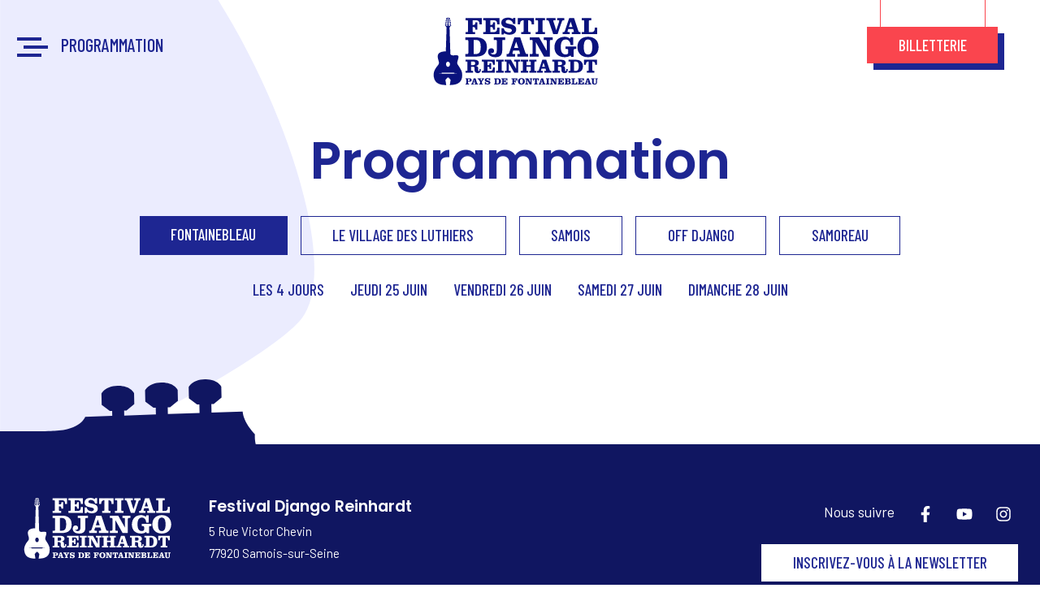

--- FILE ---
content_type: text/html; charset=UTF-8
request_url: https://www.festivaldjangoreinhardt.com/programmation/?currentday=2023-06-24
body_size: 14140
content:
<!doctype html>
<html lang="fr">
<head>
	<meta charset="UTF-8">
	<meta http-equiv="X-UA-Compatible" content="IE=edge">
	<meta name="viewport" content="width=device-width, initial-scale=1.0">
    <meta name='robots' content='index, follow, max-image-preview:large, max-snippet:-1, max-video-preview:-1' />

	<!-- This site is optimized with the Yoast SEO plugin v26.8 - https://yoast.com/product/yoast-seo-wordpress/ -->
	<link rel="canonical" href="https://www.festivaldjangoreinhardt.com/programmation/" />
	<meta property="og:locale" content="fr_FR" />
	<meta property="og:type" content="article" />
	<meta property="og:title" content="Programmation - Festival Django Reinhardt" />
	<meta property="og:url" content="https://www.festivaldjangoreinhardt.com/programmation/" />
	<meta property="og:site_name" content="Festival Django Reinhardt" />
	<meta property="article:publisher" content="https://www.facebook.com/FestivalDjangoReinhardt/" />
	<meta property="article:modified_time" content="2025-10-21T11:41:10+00:00" />
	<meta name="twitter:card" content="summary_large_image" />
	<meta name="twitter:site" content="@festivaldjango" />
	<script type="application/ld+json" class="yoast-schema-graph">{"@context":"https://schema.org","@graph":[{"@type":"WebPage","@id":"https://www.festivaldjangoreinhardt.com/programmation/","url":"https://www.festivaldjangoreinhardt.com/programmation/","name":"Programmation - Festival Django Reinhardt","isPartOf":{"@id":"https://www.festivaldjangoreinhardt.com/en/#website"},"datePublished":"2021-04-20T07:17:33+00:00","dateModified":"2025-10-21T11:41:10+00:00","breadcrumb":{"@id":"https://www.festivaldjangoreinhardt.com/programmation/#breadcrumb"},"inLanguage":"fr-FR","potentialAction":[{"@type":"ReadAction","target":["https://www.festivaldjangoreinhardt.com/programmation/"]}]},{"@type":"BreadcrumbList","@id":"https://www.festivaldjangoreinhardt.com/programmation/#breadcrumb","itemListElement":[{"@type":"ListItem","position":1,"name":"Accueil","item":"https://www.festivaldjangoreinhardt.com/"},{"@type":"ListItem","position":2,"name":"Programmation"}]},{"@type":"WebSite","@id":"https://www.festivaldjangoreinhardt.com/en/#website","url":"https://www.festivaldjangoreinhardt.com/en/","name":"Festival Django Reinhardt","description":"Un site utilisant WordPress","publisher":{"@id":"https://www.festivaldjangoreinhardt.com/en/#organization"},"potentialAction":[{"@type":"SearchAction","target":{"@type":"EntryPoint","urlTemplate":"https://www.festivaldjangoreinhardt.com/en/?s={search_term_string}"},"query-input":{"@type":"PropertyValueSpecification","valueRequired":true,"valueName":"search_term_string"}}],"inLanguage":"fr-FR"},{"@type":"Organization","@id":"https://www.festivaldjangoreinhardt.com/en/#organization","name":"Festival Django Reinhardt","url":"https://www.festivaldjangoreinhardt.com/en/","logo":{"@type":"ImageObject","inLanguage":"fr-FR","@id":"https://www.festivaldjangoreinhardt.com/en/#/schema/logo/image/","url":"https://www.festivaldjangoreinhardt.com/wp-content/uploads/2021/06/Copie-de-Logo-festival-2017-2.png","contentUrl":"https://www.festivaldjangoreinhardt.com/wp-content/uploads/2021/06/Copie-de-Logo-festival-2017-2.png","width":366,"height":137,"caption":"Festival Django Reinhardt"},"image":{"@id":"https://www.festivaldjangoreinhardt.com/en/#/schema/logo/image/"},"sameAs":["https://www.facebook.com/FestivalDjangoReinhardt/","https://x.com/festivaldjango","https://www.instagram.com/festival_django/?hl=fr","https://www.youtube.com/channel/UCXHHBRwGo9uYg1Lfz5uQhrA"]}]}</script>
	<!-- / Yoast SEO plugin. -->


<style id='wp-img-auto-sizes-contain-inline-css' type='text/css'>
img:is([sizes=auto i],[sizes^="auto," i]){contain-intrinsic-size:3000px 1500px}
/*# sourceURL=wp-img-auto-sizes-contain-inline-css */
</style>
<style id='classic-theme-styles-inline-css' type='text/css'>
/*! This file is auto-generated */
.wp-block-button__link{color:#fff;background-color:#32373c;border-radius:9999px;box-shadow:none;text-decoration:none;padding:calc(.667em + 2px) calc(1.333em + 2px);font-size:1.125em}.wp-block-file__button{background:#32373c;color:#fff;text-decoration:none}
/*# sourceURL=/wp-includes/css/classic-themes.min.css */
</style>
<link rel='stylesheet' id='flick-css' href='https://www.festivaldjangoreinhardt.com/wp-content/plugins/mailchimp/assets/css/flick/flick.css?ver=1.9.0' type='text/css' media='all' />
<link rel='stylesheet' id='mailchimp_sf_main_css-css' href='https://www.festivaldjangoreinhardt.com/wp-content/plugins/mailchimp/assets/css/frontend.css?ver=1.9.0' type='text/css' media='all' />
<script type="text/javascript" src="https://www.festivaldjangoreinhardt.com/wp-includes/js/jquery/jquery.min.js?ver=3.7.1" id="jquery-core-js"></script>
<script type="text/javascript" src="https://www.festivaldjangoreinhardt.com/wp-includes/js/jquery/jquery-migrate.min.js?ver=3.4.1" id="jquery-migrate-js"></script>
<meta name="description" content="..." />
<title>Programmation | Festival Django Reinhardt</title> 
		<style type="text/css" id="wp-custom-css">
			.wp-block-image.size-full img{
	width:100%
}
.is-vertically-aligned-center {
    align-self: center;
}
.cms .has-white-color ul:not(.blocks-gallery-grid) li:before {
	background-color:#FFF
}

@media (max-width: 991px) {
    .row {
        flex-wrap: wrap !important;
    }
}		</style>
		 
    <link rel="icon" href="https://www.festivaldjangoreinhardt.com/wp-content/themes/festival-django/assets/img/favicon.png">
    <link rel="preconnect" href="https://fonts.gstatic.com">
    <link href="https://fonts.googleapis.com/css2?family=Barlow+Condensed:wght@500;700&family=Barlow:wght@400;700&family=Poppins:wght@600&display=swap" rel="stylesheet">
	<link href="https://www.festivaldjangoreinhardt.com/wp-content/themes/festival-django/assets/css/main.min.css?v=21" rel="stylesheet">
<style id='global-styles-inline-css' type='text/css'>
:root{--wp--preset--aspect-ratio--square: 1;--wp--preset--aspect-ratio--4-3: 4/3;--wp--preset--aspect-ratio--3-4: 3/4;--wp--preset--aspect-ratio--3-2: 3/2;--wp--preset--aspect-ratio--2-3: 2/3;--wp--preset--aspect-ratio--16-9: 16/9;--wp--preset--aspect-ratio--9-16: 9/16;--wp--preset--color--black: #000000;--wp--preset--color--cyan-bluish-gray: #abb8c3;--wp--preset--color--white: #fff;--wp--preset--color--pale-pink: #f78da7;--wp--preset--color--vivid-red: #cf2e2e;--wp--preset--color--luminous-vivid-orange: #ff6900;--wp--preset--color--luminous-vivid-amber: #fcb900;--wp--preset--color--light-green-cyan: #7bdcb5;--wp--preset--color--vivid-green-cyan: #00d084;--wp--preset--color--pale-cyan-blue: #8ed1fc;--wp--preset--color--vivid-cyan-blue: #0693e3;--wp--preset--color--vivid-purple: #9b51e0;--wp--preset--color--primary: #1e2692;--wp--preset--color--secondary: #fa454e;--wp--preset--color--tertiary: #ffc704;--wp--preset--color--primary-light: #676fda;--wp--preset--color--primary-alpha: #ebecfe;--wp--preset--color--secondary-light: #ffa9ae;--wp--preset--color--dark: #0f0f0f;--wp--preset--color--gray-light: #f4f4f4;--wp--preset--color--gray-medium: #a0a0a0;--wp--preset--color--gray-dark: #424242;--wp--preset--gradient--vivid-cyan-blue-to-vivid-purple: linear-gradient(135deg,rgb(6,147,227) 0%,rgb(155,81,224) 100%);--wp--preset--gradient--light-green-cyan-to-vivid-green-cyan: linear-gradient(135deg,rgb(122,220,180) 0%,rgb(0,208,130) 100%);--wp--preset--gradient--luminous-vivid-amber-to-luminous-vivid-orange: linear-gradient(135deg,rgb(252,185,0) 0%,rgb(255,105,0) 100%);--wp--preset--gradient--luminous-vivid-orange-to-vivid-red: linear-gradient(135deg,rgb(255,105,0) 0%,rgb(207,46,46) 100%);--wp--preset--gradient--very-light-gray-to-cyan-bluish-gray: linear-gradient(135deg,rgb(238,238,238) 0%,rgb(169,184,195) 100%);--wp--preset--gradient--cool-to-warm-spectrum: linear-gradient(135deg,rgb(74,234,220) 0%,rgb(151,120,209) 20%,rgb(207,42,186) 40%,rgb(238,44,130) 60%,rgb(251,105,98) 80%,rgb(254,248,76) 100%);--wp--preset--gradient--blush-light-purple: linear-gradient(135deg,rgb(255,206,236) 0%,rgb(152,150,240) 100%);--wp--preset--gradient--blush-bordeaux: linear-gradient(135deg,rgb(254,205,165) 0%,rgb(254,45,45) 50%,rgb(107,0,62) 100%);--wp--preset--gradient--luminous-dusk: linear-gradient(135deg,rgb(255,203,112) 0%,rgb(199,81,192) 50%,rgb(65,88,208) 100%);--wp--preset--gradient--pale-ocean: linear-gradient(135deg,rgb(255,245,203) 0%,rgb(182,227,212) 50%,rgb(51,167,181) 100%);--wp--preset--gradient--electric-grass: linear-gradient(135deg,rgb(202,248,128) 0%,rgb(113,206,126) 100%);--wp--preset--gradient--midnight: linear-gradient(135deg,rgb(2,3,129) 0%,rgb(40,116,252) 100%);--wp--preset--font-size--small: 13px;--wp--preset--font-size--medium: 20px;--wp--preset--font-size--large: 36px;--wp--preset--font-size--x-large: 42px;--wp--preset--spacing--20: 0.44rem;--wp--preset--spacing--30: 0.67rem;--wp--preset--spacing--40: 1rem;--wp--preset--spacing--50: 1.5rem;--wp--preset--spacing--60: 2.25rem;--wp--preset--spacing--70: 3.38rem;--wp--preset--spacing--80: 5.06rem;--wp--preset--shadow--natural: 6px 6px 9px rgba(0, 0, 0, 0.2);--wp--preset--shadow--deep: 12px 12px 50px rgba(0, 0, 0, 0.4);--wp--preset--shadow--sharp: 6px 6px 0px rgba(0, 0, 0, 0.2);--wp--preset--shadow--outlined: 6px 6px 0px -3px rgb(255, 255, 255), 6px 6px rgb(0, 0, 0);--wp--preset--shadow--crisp: 6px 6px 0px rgb(0, 0, 0);}:where(.is-layout-flex){gap: 0.5em;}:where(.is-layout-grid){gap: 0.5em;}body .is-layout-flex{display: flex;}.is-layout-flex{flex-wrap: wrap;align-items: center;}.is-layout-flex > :is(*, div){margin: 0;}body .is-layout-grid{display: grid;}.is-layout-grid > :is(*, div){margin: 0;}:where(.wp-block-columns.is-layout-flex){gap: 2em;}:where(.wp-block-columns.is-layout-grid){gap: 2em;}:where(.wp-block-post-template.is-layout-flex){gap: 1.25em;}:where(.wp-block-post-template.is-layout-grid){gap: 1.25em;}.has-black-color{color: var(--wp--preset--color--black) !important;}.has-cyan-bluish-gray-color{color: var(--wp--preset--color--cyan-bluish-gray) !important;}.has-white-color{color: var(--wp--preset--color--white) !important;}.has-pale-pink-color{color: var(--wp--preset--color--pale-pink) !important;}.has-vivid-red-color{color: var(--wp--preset--color--vivid-red) !important;}.has-luminous-vivid-orange-color{color: var(--wp--preset--color--luminous-vivid-orange) !important;}.has-luminous-vivid-amber-color{color: var(--wp--preset--color--luminous-vivid-amber) !important;}.has-light-green-cyan-color{color: var(--wp--preset--color--light-green-cyan) !important;}.has-vivid-green-cyan-color{color: var(--wp--preset--color--vivid-green-cyan) !important;}.has-pale-cyan-blue-color{color: var(--wp--preset--color--pale-cyan-blue) !important;}.has-vivid-cyan-blue-color{color: var(--wp--preset--color--vivid-cyan-blue) !important;}.has-vivid-purple-color{color: var(--wp--preset--color--vivid-purple) !important;}.has-black-background-color{background-color: var(--wp--preset--color--black) !important;}.has-cyan-bluish-gray-background-color{background-color: var(--wp--preset--color--cyan-bluish-gray) !important;}.has-white-background-color{background-color: var(--wp--preset--color--white) !important;}.has-pale-pink-background-color{background-color: var(--wp--preset--color--pale-pink) !important;}.has-vivid-red-background-color{background-color: var(--wp--preset--color--vivid-red) !important;}.has-luminous-vivid-orange-background-color{background-color: var(--wp--preset--color--luminous-vivid-orange) !important;}.has-luminous-vivid-amber-background-color{background-color: var(--wp--preset--color--luminous-vivid-amber) !important;}.has-light-green-cyan-background-color{background-color: var(--wp--preset--color--light-green-cyan) !important;}.has-vivid-green-cyan-background-color{background-color: var(--wp--preset--color--vivid-green-cyan) !important;}.has-pale-cyan-blue-background-color{background-color: var(--wp--preset--color--pale-cyan-blue) !important;}.has-vivid-cyan-blue-background-color{background-color: var(--wp--preset--color--vivid-cyan-blue) !important;}.has-vivid-purple-background-color{background-color: var(--wp--preset--color--vivid-purple) !important;}.has-black-border-color{border-color: var(--wp--preset--color--black) !important;}.has-cyan-bluish-gray-border-color{border-color: var(--wp--preset--color--cyan-bluish-gray) !important;}.has-white-border-color{border-color: var(--wp--preset--color--white) !important;}.has-pale-pink-border-color{border-color: var(--wp--preset--color--pale-pink) !important;}.has-vivid-red-border-color{border-color: var(--wp--preset--color--vivid-red) !important;}.has-luminous-vivid-orange-border-color{border-color: var(--wp--preset--color--luminous-vivid-orange) !important;}.has-luminous-vivid-amber-border-color{border-color: var(--wp--preset--color--luminous-vivid-amber) !important;}.has-light-green-cyan-border-color{border-color: var(--wp--preset--color--light-green-cyan) !important;}.has-vivid-green-cyan-border-color{border-color: var(--wp--preset--color--vivid-green-cyan) !important;}.has-pale-cyan-blue-border-color{border-color: var(--wp--preset--color--pale-cyan-blue) !important;}.has-vivid-cyan-blue-border-color{border-color: var(--wp--preset--color--vivid-cyan-blue) !important;}.has-vivid-purple-border-color{border-color: var(--wp--preset--color--vivid-purple) !important;}.has-vivid-cyan-blue-to-vivid-purple-gradient-background{background: var(--wp--preset--gradient--vivid-cyan-blue-to-vivid-purple) !important;}.has-light-green-cyan-to-vivid-green-cyan-gradient-background{background: var(--wp--preset--gradient--light-green-cyan-to-vivid-green-cyan) !important;}.has-luminous-vivid-amber-to-luminous-vivid-orange-gradient-background{background: var(--wp--preset--gradient--luminous-vivid-amber-to-luminous-vivid-orange) !important;}.has-luminous-vivid-orange-to-vivid-red-gradient-background{background: var(--wp--preset--gradient--luminous-vivid-orange-to-vivid-red) !important;}.has-very-light-gray-to-cyan-bluish-gray-gradient-background{background: var(--wp--preset--gradient--very-light-gray-to-cyan-bluish-gray) !important;}.has-cool-to-warm-spectrum-gradient-background{background: var(--wp--preset--gradient--cool-to-warm-spectrum) !important;}.has-blush-light-purple-gradient-background{background: var(--wp--preset--gradient--blush-light-purple) !important;}.has-blush-bordeaux-gradient-background{background: var(--wp--preset--gradient--blush-bordeaux) !important;}.has-luminous-dusk-gradient-background{background: var(--wp--preset--gradient--luminous-dusk) !important;}.has-pale-ocean-gradient-background{background: var(--wp--preset--gradient--pale-ocean) !important;}.has-electric-grass-gradient-background{background: var(--wp--preset--gradient--electric-grass) !important;}.has-midnight-gradient-background{background: var(--wp--preset--gradient--midnight) !important;}.has-small-font-size{font-size: var(--wp--preset--font-size--small) !important;}.has-medium-font-size{font-size: var(--wp--preset--font-size--medium) !important;}.has-large-font-size{font-size: var(--wp--preset--font-size--large) !important;}.has-x-large-font-size{font-size: var(--wp--preset--font-size--x-large) !important;}
/*# sourceURL=global-styles-inline-css */
</style>
</head>
<body  data-module-load>
<span class="sr-only">Aller au contenu principal</span></a>
    <div data-load-container>
        <div class="o-scroll" data-module-scroll="main" >
            <header class="header" id="header" data-module-menu>
                <div class="container-fluid">
                    <nav class="navbar ">
                        <div class="nav-first">
                            <button class="btn-toggle-nav" aria-label="Ouvrir/fermer le menu principal" data-menu="btnopen"><span class="icon-nav" aria-hidden="true"  ></span> <span class="sr-only">Menu</span></button>
                            <a href="/programmation/" class="header-main-link" aria-hidden="true">Programmation</a>
                        </div>
                        <a href="/" class="header-logo"><img src="https://www.festivaldjangoreinhardt.com/wp-content/themes/festival-django/assets/img/logo.svg" alt="Accueil du site" class="img-full"></a>
                        <div class="navbar-collapse">
                            <ul class="header-nav-list">
                                                                    <li><a href="https://www.festivaldjangoreinhardt.com/programmation/" class="header-nav-item" data-load="transitionPage">Programmation</a></li> 
                                                                    <li><a href="https://www.festivaldjangoreinhardt.com/informations-pratiques/" class="header-nav-item" data-load="transitionPage">Informations pratiques</a></li> 
                                                                    <li><a href="https://www.festivaldjangoreinhardt.com/informations-pratiques/benevoles/" class="header-nav-item" data-load="transitionPage">Devenez bénévoles</a></li> 
                                                                    <li><a href="https://www.festivaldjangoreinhardt.com/billetterie/" class="header-nav-item" data-load="transitionPage">Billetterie</a></li> 
                                                                    <li><a href="https://www.festivaldjangoreinhardt.com/autour-du-festival/" class="header-nav-item" data-load="transitionPage">Autour du festival</a></li> 
                                                                    <li><a href="https://www.festivaldjangoreinhardt.com/decouvrir-le-festival/" class="header-nav-item" data-load="transitionPage">Découvrir le festival</a></li> 
                                                                    <li><a href="https://www.festivaldjangoreinhardt.com/partenaires-2/" class="header-nav-item" data-load="transitionPage">Partenaires</a></li> 
                                                                    <li><a href="https://www.festivaldjangoreinhardt.com/espace-pro/" class="header-nav-item" data-load="transitionPage">Espace pro</a></li> 
                                                                    <li><a href="https://www.festivaldjangoreinhardt.com/jazz-au-theatre/" class="header-nav-item" data-load="transitionPage">Jazz au théâtre</a></li> 
                                                             </ul>
                        </div>
                        <div class="nav-end">
                            <a href="/billetterie/" class="btn btn-lg btn-secondary btn-shad">Billetterie</a>
                            <ul class="header-language">
                                <li></li>
                                <!-- <li><a href="/" class="is-active">FR</a></li>
                                <li><a href="/en/" class="">EN</a></li>                         -->
                            </ul> 
                        </div>
                    </nav>
                </div>


            </header>

            <main class="main" id="main" data-scroll-section data-module-page> 
   
         

<div class="programmation-header container a-up" data-scroll>
    <h1 >Programmation</h1>
    <nav class="nav nav-prog"><a href="https://www.festivaldjangoreinhardt.com/programmation/"  class="btn btn-primary" aria-current="page">Fontainebleau</a><a href="https://www.festivaldjangoreinhardt.com/programmation/le-village-des-luthiers/" class="btn btn-bd">Le village des luthiers</a><a href="https://www.festivaldjangoreinhardt.com/programmation/samois-2/" class="btn btn-bd">SAMOIS</a><a href="https://www.festivaldjangoreinhardt.com/programmation/off_django/" class="btn btn-bd">OFF DJANGO</a><a href="https://www.festivaldjangoreinhardt.com/programmation/samoreau/" class="btn btn-bd">Samoreau</a> </nav>    <nav class="nav nav-tabs"><a  href="./">Les 4 jours</a><a href="./?currentday=2026-06-25" >Jeudi 25 juin</a><a href="./?currentday=2026-06-26" >Vendredi 26 juin</a><a href="./?currentday=2026-06-27" >Samedi 27 juin</a><a href="./?currentday=2026-06-28" >Dimanche 28 juin</a></nav></div>

<section class="mt-3 programmation-list container-xl a-up a-dl1" data-scroll>
    <div class="row justify-content-center">
                
        
    </div>

</section>










<div class="header-deco"></div>

</main>
	<footer class="footer"  data-scroll-section>

		
		<div class="footer-inner">
			<div class="container-fluid">
				<div class="row">
					<div class="col-sm-6 footer-logo">
						<a href="/" ><img src="https://www.festivaldjangoreinhardt.com/wp-content/themes/festival-django/assets/img/logo_inv.svg" alt="Festival Django Reinhardt" class="img-full"></a>
						<div class="footer-address">
							<h2>Festival Django Reinhardt</h2>
							<p>5 Rue Victor Chevin <br>
							77920 Samois-sur-Seine</p>
						</div>
					</div>
					<div class="col-sm-6 footer-socials">
						<div class="footer-social">
							<ul class="social-list" aria-labelledby="footer-social-label">	
								<li class="list-inline-item">Nous suivre</li>
								<li class="list-inline-item">
									<a href="https://www.facebook.com/FestivalDjangoReinhardt/" class="social-link" target="_blank"><span class="visually-hidden">Facebook</span><svg class="icon icon-xxl" aria-hidden="true" focusable="false"><use xlink:href="#facebook"></use></svg></a>
								</li>

							

								<li class="list-inline-item">
									<a href="https://www.youtube.com/channel/UCXHHBRwGo9uYg1Lfz5uQhrA" class="social-link" target="_blank"><span class="visually-hidden">Youtube</span><svg class="icon icon-xxl icon-w-18" aria-hidden="true" focusable="false"><use xlink:href="#youtube"></use></svg></a>
								</li>
								<li class="list-inline-item">
									<a href="https://www.instagram.com/festival_django/?hl=fr" class="social-link" target="_blank"><span class="visually-hidden">Instagram</span><svg class="icon icon-xxl" aria-hidden="true" focusable="false"><use xlink:href="#instagram"></use></svg></a>
								</li>

							</ul>
						</div>
						<div class="footer-newsletter">
							<a href="/newsletter/" class="btn btn-w">Inscrivez-vous à la newsletter</a>
						</div>
					</div>


						
				</div>

				<div class="row mt-3">
					<div class="col-sm-6">
						<ul class="list-inline footer-legals">
															<li class="list-inline-item"><a href="https://www.festivaldjangoreinhardt.com/cgv-2/"  data-load="transitionPage">Conditions générales de vente</a></li> 
															<li class="list-inline-item"><a href="https://www.festivaldjangoreinhardt.com/contacts-2/"  data-load="transitionPage">Nous contacter</a></li> 
															<li class="list-inline-item"><a href="https://www.festivaldjangoreinhardt.com/mentions-legales/"  data-load="transitionPage">Mentions légales</a></li> 
													</ul>
					</div>
					<div class="col-sm-6 footer-sign"><a href="http://www.clair-et-net.com">Réalisation <img src="https://www.festivaldjangoreinhardt.com/wp-content/themes/festival-django/assets/img/clairetnet.svg" alt="Réalisation Clair et Net."></a></div>
				</div>
				
			</div>
		</div>
	</footer>
	</div>
</div>

<div data-module-sidedrawer class="sidedrawer" role="dialog">
    <div  class="sidedrawer-inner">
        <button class="sidedrawer-close" data-sidedrawer="btnclose" aria-label="Fermer" data-dismiss="sidedrawer"><svg><use xlink:href="#close"></use></svg></button>
        <div class="sidedrawer-content" data-sidedrawer="cnt" ></div>
   </div>
</div>

	<script src="https://www.festivaldjangoreinhardt.com/wp-content/themes/festival-django/assets/js/app.js?v=21"></script>
    <script type="speculationrules">
{"prefetch":[{"source":"document","where":{"and":[{"href_matches":"/*"},{"not":{"href_matches":["/wp-*.php","/wp-admin/*","/wp-content/uploads/*","/wp-content/*","/wp-content/plugins/*","/wp-content/themes/festival-django/*","/*\\?(.+)"]}},{"not":{"selector_matches":"a[rel~=\"nofollow\"]"}},{"not":{"selector_matches":".no-prefetch, .no-prefetch a"}}]},"eagerness":"conservative"}]}
</script>
<script type="text/javascript" src="https://www.festivaldjangoreinhardt.com/wp-includes/js/jquery/jquery.form.min.js?ver=4.3.0" id="jquery-form-js"></script>
<script type="text/javascript" src="https://www.festivaldjangoreinhardt.com/wp-includes/js/jquery/ui/core.min.js?ver=1.13.3" id="jquery-ui-core-js"></script>
<script type="text/javascript" src="https://www.festivaldjangoreinhardt.com/wp-includes/js/jquery/ui/datepicker.min.js?ver=1.13.3" id="jquery-ui-datepicker-js"></script>
<script type="text/javascript" id="jquery-ui-datepicker-js-after">
/* <![CDATA[ */
jQuery(function(jQuery){jQuery.datepicker.setDefaults({"closeText":"Fermer","currentText":"Aujourd\u2019hui","monthNames":["janvier","f\u00e9vrier","mars","avril","mai","juin","juillet","ao\u00fbt","septembre","octobre","novembre","d\u00e9cembre"],"monthNamesShort":["Jan","F\u00e9v","Mar","Avr","Mai","Juin","Juil","Ao\u00fbt","Sep","Oct","Nov","D\u00e9c"],"nextText":"Suivant","prevText":"Pr\u00e9c\u00e9dent","dayNames":["dimanche","lundi","mardi","mercredi","jeudi","vendredi","samedi"],"dayNamesShort":["dim","lun","mar","mer","jeu","ven","sam"],"dayNamesMin":["D","L","M","M","J","V","S"],"dateFormat":"d MM yy","firstDay":1,"isRTL":false});});
//# sourceURL=jquery-ui-datepicker-js-after
/* ]]> */
</script>
<script type="text/javascript" id="mailchimp_sf_main_js-js-extra">
/* <![CDATA[ */
var mailchimpSF = {"ajax_url":"https://www.festivaldjangoreinhardt.com/"};
//# sourceURL=mailchimp_sf_main_js-js-extra
/* ]]> */
</script>
<script type="text/javascript" src="https://www.festivaldjangoreinhardt.com/wp-content/plugins/mailchimp/assets/js/mailchimp.js?ver=1.9.0" id="mailchimp_sf_main_js-js"></script>
     <svg xmlns="http://www.w3.org/2000/svg" xmlns:xlink="http://www.w3.org/1999/xlink" class="visually-hidden">
	<symbol id="close" viewBox="0 0 320 512">
		<path fill="currentColor" d="M193.94 256L296.5 153.44l21.15-21.15c3.12-3.12 3.12-8.19 0-11.31l-22.63-22.63c-3.12-3.12-8.19-3.12-11.31 0L160 222.06 36.29 98.34c-3.12-3.12-8.19-3.12-11.31 0L2.34 120.97c-3.12 3.12-3.12 8.19 0 11.31L126.06 256 2.34 379.71c-3.12 3.12-3.12 8.19 0 11.31l22.63 22.63c3.12 3.12 8.19 3.12 11.31 0L160 289.94 262.56 392.5l21.15 21.15c3.12 3.12 8.19 3.12 11.31 0l22.63-22.63c3.12-3.12 3.12-8.19 0-11.31L193.94 256z"></path>
	</symbol>
	<symbol id="magnifier" viewBox="0 0 512 512">
		<path fill="currentColor" d="M508.5 468.9L387.1 347.5c-2.3-2.3-5.3-3.5-8.5-3.5h-13.2c31.5-36.5 50.6-84 50.6-136C416 93.1 322.9 0 208 0S0 93.1 0 208s93.1 208 208 208c52 0 99.5-19.1 136-50.6v13.2c0 3.2 1.3 6.2 3.5 8.5l121.4 121.4c4.7 4.7 12.3 4.7 17 0l22.6-22.6c4.7-4.7 4.7-12.3 0-17zM208 368c-88.4 0-160-71.6-160-160S119.6 48 208 48s160 71.6 160 160-71.6 160-160 160z"></path>
	</symbol>
	<symbol id="location" viewBox="0 0 512 512">
		<path fill="currentColor" d="M461.9 0c-5.73 0-11.59 1.1-17.39 3.52L28.74 195.41c-47.97 22.39-31.98 92.75 19.19 92.75h175.91v175.91c0 30.01 24.21 47.93 48.74 47.93 17.3 0 34.75-8.9 44.01-28.74l191.9-415.78C522.06 34.89 494.14 0 461.9 0zM271.81 464.07V240.19h-47.97l-175.48.71c-.27-.37-.47-1.35.48-1.93L462.05 48.26c.61.41 1.28 1.07 1.69 1.68L271.81 464.07z"></path>
	</symbol>
	
	<symbol id="facebook" viewBox="0 0 320 512">
		<path fill="currentColor" d="M279.14 288l14.22-92.66h-88.91v-60.13c0-25.35 12.42-50.06 52.24-50.06h40.42V6.26S260.43 0 225.36 0c-73.22 0-121.08 44.38-121.08 124.72v70.62H22.89V288h81.39v224h100.17V288z"></path>
	</symbol>
	<symbol id="instagram" viewBox="0 0 448 512">
		<path fill="currentColor" d="M224.1 141c-63.6 0-114.9 51.3-114.9 114.9s51.3 114.9 114.9 114.9S339 319.5 339 255.9 287.7 141 224.1 141zm0 189.6c-41.1 0-74.7-33.5-74.7-74.7s33.5-74.7 74.7-74.7 74.7 33.5 74.7 74.7-33.6 74.7-74.7 74.7zm146.4-194.3c0 14.9-12 26.8-26.8 26.8-14.9 0-26.8-12-26.8-26.8s12-26.8 26.8-26.8 26.8 12 26.8 26.8zm76.1 27.2c-1.7-35.9-9.9-67.7-36.2-93.9-26.2-26.2-58-34.4-93.9-36.2-37-2.1-147.9-2.1-184.9 0-35.8 1.7-67.6 9.9-93.9 36.1s-34.4 58-36.2 93.9c-2.1 37-2.1 147.9 0 184.9 1.7 35.9 9.9 67.7 36.2 93.9s58 34.4 93.9 36.2c37 2.1 147.9 2.1 184.9 0 35.9-1.7 67.7-9.9 93.9-36.2 26.2-26.2 34.4-58 36.2-93.9 2.1-37 2.1-147.8 0-184.8zM398.8 388c-7.8 19.6-22.9 34.7-42.6 42.6-29.5 11.7-99.5 9-132.1 9s-102.7 2.6-132.1-9c-19.6-7.8-34.7-22.9-42.6-42.6-11.7-29.5-9-99.5-9-132.1s-2.6-102.7 9-132.1c7.8-19.6 22.9-34.7 42.6-42.6 29.5-11.7 99.5-9 132.1-9s102.7-2.6 132.1 9c19.6 7.8 34.7 22.9 42.6 42.6 11.7 29.5 9 99.5 9 132.1s2.7 102.7-9 132.1z"></path>
	</symbol>
	<symbol id="twitter" viewBox="0 0 512 512">
		<path fill="currentColor" d="M459.37 151.716c.325 4.548.325 9.097.325 13.645 0 138.72-105.583 298.558-298.558 298.558-59.452 0-114.68-17.219-161.137-47.106 8.447.974 16.568 1.299 25.34 1.299 49.055 0 94.213-16.568 130.274-44.832-46.132-.975-84.792-31.188-98.112-72.772 6.498.974 12.995 1.624 19.818 1.624 9.421 0 18.843-1.3 27.614-3.573-48.081-9.747-84.143-51.98-84.143-102.985v-1.299c13.969 7.797 30.214 12.67 47.431 13.319-28.264-18.843-46.781-51.005-46.781-87.391 0-19.492 5.197-37.36 14.294-52.954 51.655 63.675 129.3 105.258 216.365 109.807-1.624-7.797-2.599-15.918-2.599-24.04 0-57.828 46.782-104.934 104.934-104.934 30.213 0 57.502 12.67 76.67 33.137 23.715-4.548 46.456-13.32 66.599-25.34-7.798 24.366-24.366 44.833-46.132 57.827 21.117-2.273 41.584-8.122 60.426-16.243-14.292 20.791-32.161 39.308-52.628 54.253z"></path>
	</symbol>
	<symbol id="youtube" viewBox="0 0 576 512">
		<path fill="currentColor" d="M549.655 124.083c-6.281-23.65-24.787-42.276-48.284-48.597C458.781 64 288 64 288 64S117.22 64 74.629 75.486c-23.497 6.322-42.003 24.947-48.284 48.597-11.412 42.867-11.412 132.305-11.412 132.305s0 89.438 11.412 132.305c6.281 23.65 24.787 41.5 48.284 47.821C117.22 448 288 448 288 448s170.78 0 213.371-11.486c23.497-6.321 42.003-24.171 48.284-47.821 11.412-42.867 11.412-132.305 11.412-132.305s0-89.438-11.412-132.305zm-317.51 213.508V175.185l142.739 81.205-142.739 81.201z"></path>
	</symbol>
	
	<symbol id="mail" viewBox="0 0 512 512">
        <path fill="currentColor" d="M502.3 190.8c3.9-3.1 9.7-.2 9.7 4.7V400c0 26.5-21.5 48-48 48H48c-26.5 0-48-21.5-48-48V195.6c0-5 5.7-7.8 9.7-4.7 22.4 17.4 52.1 39.5 154.1 113.6 21.1 15.4 56.7 47.8 92.2 47.6 35.7.3 72-32.8 92.3-47.6 102-74.1 131.6-96.3 154-113.7zM256 320c23.2.4 56.6-29.2 73.4-41.4 132.7-96.3 142.8-104.7 173.4-128.7 5.8-4.5 9.2-11.5 9.2-18.9v-19c0-26.5-21.5-48-48-48H48C21.5 64 0 85.5 0 112v19c0 7.4 3.4 14.3 9.2 18.9 30.6 23.9 40.7 32.4 173.4 128.7 16.8 12.2 50.2 41.8 73.4 41.4z"></path>
    </symbol>

  <symbol id="linkedin" viewBox="0 0 448 512">
      <path fill="currentColor" d="M100.3 480H7.4V180.9h92.9V480zM53.8 140.1C24.1 140.1 0 115.5 0 85.8 0 56.1 24.1 32 53.8 32c29.7 0 53.8 24.1 53.8 53.8 0 29.7-24.1 54.3-53.8 54.3zM448 480h-92.7V334.4c0-34.7-.7-79.2-48.3-79.2-48.3 0-55.7 37.7-55.7 76.7V480h-92.8V180.9h89.1v40.8h1.3c12.4-23.5 42.7-48.3 87.9-48.3 94 0 111.3 61.9 111.3 142.3V480z"></path>
    </symbol>
    <symbol id="sms" viewBox="0 0 512 512">
      <path fill="currentColor" d="M256 32C114.6 32 0 125.1 0 240c0 49.6 21.4 95 57 130.7C44.5 421.1 2.7 466 2.2 466.5c-2.2 2.3-2.8 5.7-1.5 8.7 1.3 3 4.1 4.8 7.3 4.8 66.3 0 116-31.8 140.6-51.4 32.7 12.3 69 19.4 107.4 19.4 141.4 0 256-93.1 256-208S397.4 32 256 32zM128.2 304H116c-4.4 0-8-3.6-8-8v-16c0-4.4 3.6-8 8-8h12.3c6 0 10.4-3.5 10.4-6.6 0-1.3-.8-2.7-2.1-3.8l-21.9-18.8c-8.5-7.2-13.3-17.5-13.3-28.1 0-21.3 19-38.6 42.4-38.6H156c4.4 0 8 3.6 8 8v16c0 4.4-3.6 8-8 8h-12.3c-6 0-10.4 3.5-10.4 6.6 0 1.3.8 2.7 2.1 3.8l21.9 18.8c8.5 7.2 13.3 17.5 13.3 28.1.1 21.3-19 38.6-42.4 38.6zm191.8-8c0 4.4-3.6 8-8 8h-16c-4.4 0-8-3.6-8-8v-68.2l-24.8 55.8c-2.9 5.9-11.4 5.9-14.3 0L224 227.8V296c0 4.4-3.6 8-8 8h-16c-4.4 0-8-3.6-8-8V192c0-8.8 7.2-16 16-16h16c6.1 0 11.6 3.4 14.3 8.8l17.7 35.4 17.7-35.4c2.7-5.4 8.3-8.8 14.3-8.8h16c8.8 0 16 7.2 16 16v104zm48.3 8H356c-4.4 0-8-3.6-8-8v-16c0-4.4 3.6-8 8-8h12.3c6 0 10.4-3.5 10.4-6.6 0-1.3-.8-2.7-2.1-3.8l-21.9-18.8c-8.5-7.2-13.3-17.5-13.3-28.1 0-21.3 19-38.6 42.4-38.6H396c4.4 0 8 3.6 8 8v16c0 4.4-3.6 8-8 8h-12.3c-6 0-10.4 3.5-10.4 6.6 0 1.3.8 2.7 2.1 3.8l21.9 18.8c8.5 7.2 13.3 17.5 13.3 28.1.1 21.3-18.9 38.6-42.3 38.6z"></path>
    </symbol>
    <symbol id="whatsapp" viewBox="0 0 448 512">
      <path fill="currentColor" d="M380.9 97.1C339 55.1 283.2 32 223.9 32c-122.4 0-222 99.6-222 222 0 39.1 10.2 77.3 29.6 111L0 480l117.7-30.9c32.4 17.7 68.9 27 106.1 27h.1c122.3 0 224.1-99.6 224.1-222 0-59.3-25.2-115-67.1-157zm-157 341.6c-33.2 0-65.7-8.9-94-25.7l-6.7-4-69.8 18.3L72 359.2l-4.4-7c-18.5-29.4-28.2-63.3-28.2-98.2 0-101.7 82.8-184.5 184.6-184.5 49.3 0 95.6 19.2 130.4 54.1 34.8 34.9 56.2 81.2 56.1 130.5 0 101.8-84.9 184.6-186.6 184.6zm101.2-138.2c-5.5-2.8-32.8-16.2-37.9-18-5.1-1.9-8.8-2.8-12.5 2.8-3.7 5.6-14.3 18-17.6 21.8-3.2 3.7-6.5 4.2-12 1.4-32.6-16.3-54-29.1-75.5-66-5.7-9.8 5.7-9.1 16.3-30.3 1.8-3.7.9-6.9-.5-9.7-1.4-2.8-12.5-30.1-17.1-41.2-4.5-10.8-9.1-9.3-12.5-9.5-3.2-.2-6.9-.2-10.6-.2-3.7 0-9.7 1.4-14.8 6.9-5.1 5.6-19.4 19-19.4 46.3 0 27.3 19.9 53.7 22.6 57.4 2.8 3.7 39.1 59.7 94.8 83.8 35.2 15.2 49 16.5 66.6 13.9 10.7-1.6 32.8-13.4 37.4-26.4 4.6-13 4.6-24.1 3.2-26.4-1.3-2.5-5-3.9-10.5-6.6z"></path>
    </symbol>
	<symbol  viewBox="0 0 512 512"  id="clock" >
	<g fill="currentColor"> <clipPath id="SVGID_2_"> <use xlink:href="#SVGID_1_"  style="overflow:visible;"/> </clipPath> <path class="st0" d="M256,512c-68.4,0-132.7-26.6-181-75C26.6,388.7,0,324.4,0,256S26.6,123.3,75,75S187.6,0,256,0 s132.7,26.6,181,75c48.4,48.4,75,112.6,75,181s-26.6,132.7-75,181C388.7,485.4,324.4,512,256,512 M256,41.4 C137.6,41.4,41.4,137.6,41.4,256c0,118.4,96.3,214.6,214.6,214.6S470.6,374.4,470.6,256C470.6,137.6,374.3,41.4,256,41.4z"/> </g> 
	<path  fill="currentColor" d="M326.6,347.3c-5.3,0-10.6-2-14.6-6.1l-70.6-70.6c-3.9-3.9-6.1-9.1-6.1-14.6V114.8c0-11.4,9.3-20.7,20.7-20.7
	c11.4,0,20.7,9.3,20.7,20.7v132.6l64.5,64.5c8.1,8.1,8.1,21.2,0,29.2C337.2,345.3,331.9,347.3,326.6,347.3"/>
	</symbol>
	<symbol viewBox="0 0 414.2 512"  id="place">
	<g fill="currentColor"><clipPath id="SVGID_2_"> <use xlink:href="#SVGID_1_"  style="overflow:visible;"/> </clipPath> <path class="st0" d="M207.1,512c-5.2,0-10.2-2.3-13.6-6.3L43.1,329.1c-13.5-15.7-23.6-32.4-30-49.5C-10.7,216.6-1.7,145.3,37.2,89 c39.1-56.6,101-89,169.9-89S338,32.5,377.1,89c38.9,56.3,47.9,127.5,24,190.6c-6.3,17.1-16.4,33.7-30,49.5L220.7,505.7 C217.3,509.7,212.4,512,207.1,512 M207.1,35.8c-57,0-108.2,26.8-140.5,73.6C34.4,156,26.9,214.9,46.6,267 c4.9,13.3,12.9,26.3,23.7,38.8l136.8,160.7l136.7-160.6c0,0,0.1-0.1,0.1-0.1c10.8-12.5,18.7-25.5,23.6-38.7 c19.7-52.2,12.3-111.1-20-157.7C315.3,62.6,264.1,35.8,207.1,35.8z"/> </g><path fill="currentColor" d="M207.1,306.7c-55.3,0-100.3-45-100.3-100.3s45-100.3,100.3-100.3s100.3,45,100.3,100.3
	C307.4,261.8,262.4,306.7,207.1,306.7 M207.1,142c-35.5,0-64.4,28.9-64.4,64.4s28.9,64.4,64.4,64.4s64.4-28.9,64.4-64.4
	S242.7,142,207.1,142z"/>
</symbol>

	<symbol id="stage"  viewBox="0 0 30 30">
	<g transform="translate(-3 -3)">
		<path  fill="currentColor" data-name="Tracé 5" d="M18,33A15,15,0,1,0,3,18,15,15,0,0,0,18,33ZM30,18H27A9,9,0,0,0,9,18H6a12,12,0,0,1,24,0ZM6.378,21H29.622A12,12,0,0,1,6.378,21ZM12,18a6,6,0,0,1,12,0Z" fill-rule="evenodd"/>
	</g>
	</symbol>



	

<symbol id="arrow" viewBox="0 0 56.357 22.999" >
<g fill="currentColor" > <path d="M0.205,14.338c0.206,0.108,0.57,0.139,0.915,0.174C0.859,14.404,0.579,14.349,0.205,14.338"/> <polygon points="1.126,14.514 1.132,14.513 1.12,14.511 	"/> <path d="M56.097,9.932c-0.086,0.004-0.184,0.01-0.283,0.015C55.91,9.947,56.005,9.944,56.097,9.932"/> <path d="M17.864,15.565l0.059-0.158c0.82,0.024,0.232,0.191,0.993,0.177c0.303-0.217,1.26,0.064,1.526-0.048 c-0.007,0.017,0.364,0.037,0.339,0.107c0.117-0.119,0.383-0.016,0.618-0.04c0.086-0.032-0.06-0.039-0.123-0.078l0.538-0.028 c0.209,0.045,0.258,0.118,0.029,0.126c1.402,0.088-3.86-0.634-2.346-0.688c-0.194-0.096-0.661-0.04-0.836-0.188 c0.401-0.077,0.588,0.037,0.765-0.046c0.151,0.218,0.878,0.064,1.178,0.288l0.116-0.121l0.198,0.078 c1.76-0.104,0.403-0.053,1.962-0.009c0.902-0.011,1.332-0.178,1.834-0.11c-0.076-0.002-0.274-0.079-0.039-0.109 c0.039,0.109,0.622-0.072,0.735,0.038c0.229-0.011,0.971,0.008,0.721-0.141c0.125,0.076,0.786,0.108,0.392,0.171 c0.223,0.005,0.44,0.027,0.6-0.005l-0.286-0.042c0.754-0.02,1.164,0.096,1.655-0.036l-0.278-0.06 c0.451-0.008,0.827-0.017,1.004,0.128l-0.462,0.044c0.747-0.002,1.197-0.01,1.82-0.086l-0.222-0.005 c0.793-0.145,4.944-0.276,5.672-0.472l-0.337-0.109l0.627-0.101c-0.074-0.001-0.3,0.371-0.362,0.334 c1.347-0.015,8.349-0.193,9.594-0.161c0.503,0.052,0.093,0.178,0.088,0.196c0.61-0.055,0.261-0.125,0.781-0.127 c0.142,0.017-0.028,0.09-0.107,0.107c0.227-0.018,0.439,0.017,0.455-0.037c-0.285-0.035-0.168-0.178-0.291-0.267l0.668-0.002 l-0.027,0.09c0.149-0.002,0.372-0.25,1.028-0.218c1.108,0.007,2.309-0.056,3.421-0.067c-0.015,0.054-0.248,0.092-0.481,0.13 c0.149-0.002,0.376-0.021,0.514,0.013c-0.271-0.086,0.465-0.075,0.254-0.11c0.808-0.239,1.868-0.079,2.582-0.25 c0.059-0.197,1.422-3.399,1.412-3.63c0.222-0.003,0.444-0.007,0.512,0.01c-0.059-0.052-0.497-0.064-0.727-0.025l-0.037,0.125 c-0.532,0.061-0.127-0.069-0.648-0.043c-0.031-0.101,0.447-0.139,0.869-0.163c-0.38,0.001-0.762-0.061-0.912,0.056 c-0.359-0.03,0.035-0.126-0.396-0.155c-0.306,0.04-0.705,0.154-1.059,0.106l0.005-0.019c-0.859-0.077-1.305,0.199-2.09,0.116 l0.083-0.037c-0.278-0.051-0.82,0.043-1.32-0.006c0.142,0.017,0.268,0.087-0.032,0.108c-0.575-0.049-0.964,0.026-1.386-0.042 l-0.4,0.111c-1.997,0.039-9.884,0.321-11.892,0.335l0.078-0.017c-3.058,0.082-9.336,0.081-12.498,0.175 c-0.488-0.102-1.163-0.085-1.672-0.117c0.283,0.043,0.185,0.112-0.036,0.107c-1.555-0.035-0.107,0.066-1.679,0.084 c-1.811,0.082,3.263,0.823,1.659,0.687c-0.866,0.124-1.94-0.024-2.788,0.04l0.086-0.031c-0.91,0.033-6.043-0.294-7.099-0.29 l0.141,0.026c-0.924,0.049-0.792-0.103-1.514-0.184c0.088,0.166-0.704,0.222-1.005,0.221l0.012-0.035 c-0.454,0.007-1.487,0.105-2.237,0.086l0.034-0.088c-0.629,0.065-1.801-0.035-2.25-0.048c-1.025-0.085-2.597-0.332-3.975-0.292 l-0.871-0.302L0.67,10.559c0,0-1.613,2.967,0.168,3.719l-0.034,0.087l0.361,0.009c0.429,0.068,0.635-0.024,0.6,0.063l-0.591-0.045 c0.433,0.051,0.127,0.08-0.041,0.121c0.18,0.019,0.355,0.039,0.498,0.074c0.087-0.029-0.061-0.04-0.127-0.063 c0.235-0.018,0.565-0.082,0.846-0.025c0.444,0.033,0.021,0.144,0.539,0.183c2.731,0.22,5.377,0.457,8.144,0.557 c0.062,0.039-0.013,0.034-0.094,0.047c0.836-0.002,1.575,0.049,2.336,0.037c0.21,0.048,0.265,0.104,0.326,0.143 c-0.061-0.039,0.988-0.018,2.06,0.015c0.536,0.019,1.078,0.038,1.491,0.052C17.564,15.547,17.847,15.56,17.864,15.565"/> <path d="M56.016,9.636c-0.027-0.116-0.136-0.172-0.234-0.23C55.827,9.525,55.898,9.598,56.016,9.636"/> <polygon points="55.781,9.403 55.778,9.403 55.782,9.406 	"/> <path d="M33.826,2.789c0.025,0.014,0.055,0.03,0.085,0.047C33.886,2.815,33.857,2.798,33.826,2.789"/> <path d="M50.836,6.908l-0.083,0.138c-0.246-0.115,0.007-0.2-0.236-0.271c-0.186,0.162-0.367-0.199-0.496-0.128 c0.009-0.015-0.098-0.074-0.061-0.134c-0.087,0.094-0.126-0.028-0.21-0.033c-0.04,0.018,0.003,0.042,0.006,0.084l-0.178-0.038 c-0.046-0.066-0.029-0.139,0.044-0.118c-0.399-0.238-2.338-1.325-2.805-1.506c0.015,0.111,0.18,0.126,0.166,0.282 c-0.154,0.013-0.16-0.114-0.251-0.063c0.055-0.217-0.233-0.179-0.221-0.42l-0.09,0.092l-0.024-0.097 c-0.574-0.152-0.148-0.003-0.588-0.267c-0.273-0.123-0.477-0.039-0.594-0.171c0.021,0.012,0.044,0.11-0.039,0.101 c0.039-0.101-0.218-0.027-0.2-0.14c-0.074-0.024-0.284-0.151-0.28,0.018c-0.002-0.084-0.179-0.214-0.035-0.209 c-0.063-0.038-0.115-0.092-0.178-0.088l0.064,0.081c-0.229-0.099-0.293-0.264-0.499-0.224l0.053,0.095 c-0.136-0.063-0.25-0.112-0.233-0.268l0.156,0.033c-0.218-0.114-0.353-0.177-0.572-0.207l0.063,0.039 c-0.299,0.002-1.559-0.558-1.859-0.522l0.042,0.154L41.47,3.1c0.02,0.013,0.268-0.27,0.268-0.228 c-0.394-0.207-2.448-1.294-2.756-1.581c-0.111-0.14,0.066-0.17,0.077-0.185c-0.195-0.067-0.137,0.059-0.279-0.038 c-0.03-0.042,0.054-0.071,0.085-0.071C38.793,0.97,38.754,0.9,38.722,0.942c0.059,0.084-0.047,0.184-0.061,0.282L38.478,1.1 l0.054-0.071c-0.041-0.027-0.233,0.144-0.394-0.01c-0.293-0.225-0.649-0.408-0.952-0.619c0.032-0.042,0.115-0.028,0.198-0.013 c-0.041-0.029-0.112-0.057-0.131-0.114c0.026,0.127-0.165-0.027-0.127,0.043C36.781,0.358,36.591,0.002,36.311,0 c-0.12,0.155-2.228,2.555-2.356,2.749c-0.062-0.044-0.124-0.088-0.134-0.116c-0.012,0.056,0.101,0.158,0.185,0.174l0.078-0.097 c0.179,0.06-0.003,0.085,0.152,0.173c-0.046,0.09-0.197,0.021-0.325-0.047c0.105,0.079,0.175,0.211,0.279,0.145 c0.082,0.102-0.078,0.098,0.025,0.214c0.104,0.03,0.274,0.021,0.346,0.136l-0.012,0.014c0.193,0.246,0.462,0.11,0.637,0.337 l-0.043,0.015c0.049,0.1,0.251,0.13,0.364,0.273c-0.031-0.042-0.028-0.127,0.065-0.083c0.134,0.157,0.283,0.172,0.364,0.316 l0.17-0.013c0.574,0.378,2.976,1.635,3.587,1.95h-0.031c0.935,0.479,2.818,1.524,3.843,1.9c0.102,0.165,0.317,0.252,0.46,0.358 c-0.067-0.082-0.006-0.128,0.059-0.089c0.468,0.253,0.064-0.044,0.561,0.165c0.588,0.211,2.662,1.356,3.124,1.667 c0.327,0.001,0.614,0.254,0.915,0.296l-0.041,0.019c0.302,0.088,1.842,0.948,2.193,1.048l-0.035-0.039 c0.324,0.047,0.22,0.173,0.427,0.319c0.036-0.161,0.32-0.135,0.419-0.105l-0.019,0.032c0.154,0.038,0.531,0.053,0.774,0.134 l-0.045,0.078c0.234-0.003,0.586,0.193,0.73,0.245c0.306,0.176,0.746,0.526,1.224,0.6l0.182,0.351l0.05-0.006 c0,0,1.612-2.634,1.304-3.469l0.043-0.078l-0.114-0.035c-0.115-0.096-0.216-0.027-0.173-0.104l0.177,0.085 c-0.122-0.079-0.012-0.083,0.057-0.109c-0.051-0.03-0.101-0.063-0.134-0.106c-0.039,0.02,0.005,0.042,0.018,0.068 c-0.083-0.001-0.215,0.033-0.286-0.04c-0.132-0.065,0.048-0.136-0.106-0.212c-0.807-0.415-1.568-0.857-2.409-1.214 c-0.003-0.042,0.019-0.03,0.049-0.034c-0.265-0.078-0.484-0.188-0.727-0.258c-0.047-0.065-0.042-0.123-0.045-0.165 C52.145,7.526,50.847,6.94,50.836,6.908"/> <path d="M52.994,9.887c-0.099-0.046-0.172-0.001-0.246,0.036C52.853,9.958,52.932,9.949,52.994,9.887"/> <polyline points="52.745,9.923 52.745,9.925 52.748,9.924 52.745,9.923 	"/> <path d="M42.906,22.999c0.015-0.014,0.032-0.029,0.049-0.045C42.935,22.965,42.918,22.978,42.906,22.999"/> <path d="M49.459,12.115l0.088,0.134c-0.151,0.12-0.156-0.111-0.274,0.03c0.084,0.222-0.248,0.163-0.223,0.296 c-0.01-0.016-0.083,0.033-0.122-0.026c0.053,0.113-0.054,0.077-0.078,0.135c0.005,0.039,0.034,0.021,0.068,0.04l-0.073,0.113 c-0.064-0.001-0.117-0.051-0.083-0.095c-0.287,0.167-1.613,1.044-1.856,1.31c0.093,0.045,0.142-0.072,0.264,0.018 c-0.024,0.122-0.127,0.062-0.107,0.155c-0.162-0.149-0.196,0.085-0.386-0.045l0.053,0.114l-0.083-0.031 c-0.248,0.354-0.036,0.107-0.343,0.309c-0.157,0.145-0.131,0.341-0.263,0.363c0.015-0.009,0.098,0.022,0.073,0.079 c-0.073-0.079-0.068,0.152-0.156,0.081c-0.034,0.044-0.181,0.14-0.044,0.22c-0.068-0.039-0.209,0.032-0.176-0.075 c-0.044,0.028-0.097,0.042-0.107,0.091l0.079-0.009c-0.127,0.126-0.273,0.095-0.283,0.271l0.088,0.006 c-0.078,0.073-0.142,0.135-0.264,0.045l0.059-0.101c-0.137,0.11-0.215,0.182-0.284,0.333l0.044-0.029 c-0.058,0.23-0.756,0.922-0.78,1.171l0.132,0.041l-0.059,0.166c0.015-0.009-0.169-0.334-0.134-0.314 c-0.244,0.202-1.493,1.28-1.771,1.398c-0.132,0.023-0.127-0.129-0.137-0.143c-0.088,0.121,0.025,0.133-0.078,0.199 c-0.039,0.005-0.049-0.074-0.044-0.099c-0.034,0.044-0.097,0.043-0.068,0.087c0.078-0.008,0.141,0.12,0.22,0.175l-0.131,0.087 l-0.049-0.074c-0.029,0.019,0.078,0.246-0.073,0.303c-0.23,0.128-0.434,0.326-0.654,0.47c-0.029-0.045-0.006-0.103,0.02-0.162 c-0.03,0.02-0.064,0.064-0.113,0.053c0.108,0.036-0.048,0.117,0.015,0.118c-0.019,0.288-0.337,0.284-0.381,0.504 c0.109,0.163,1.765,2.871,1.907,3.055c-0.044,0.028-0.088,0.057-0.113,0.051c0.044,0.036,0.142-0.007,0.166-0.065l-0.069-0.105 c0.073-0.111,0.069,0.04,0.161-0.042c0.068,0.077-0.009,0.164-0.082,0.233c0.079-0.046,0.195-0.042,0.155-0.152 c0.093-0.019,0.07,0.103,0.176,0.075c0.039-0.068,0.054-0.204,0.156-0.208l0.01,0.014c0.225-0.04,0.152-0.311,0.361-0.342 l0.005,0.04c0.088,0.005,0.141-0.136,0.273-0.159c-0.039,0.005-0.108-0.036-0.059-0.088c0.147-0.033,0.181-0.14,0.308-0.138 l0.015-0.137c0.384-0.273,1.774-1.527,2.139-1.831l-0.005,0.025c0.542-0.483,1.72-1.384,2.228-1.951 c0.151,0.007,0.263-0.109,0.375-0.161c-0.078,0.009-0.103-0.06-0.059-0.089c0.298-0.216-0.021-0.069,0.246-0.329 c0.284-0.334,1.642-1.254,1.993-1.421c0.073-0.239,0.341-0.308,0.443-0.503l0.006,0.039c0.135-0.173,1.178-0.811,1.344-1.004 l-0.039,0.003c0.118-0.204,0.191-0.061,0.356-0.126c-0.116-0.115-0.026-0.302,0.023-0.355l0.02,0.029 c0.068-0.087,0.174-0.346,0.301-0.472l0.048,0.074c0.059-0.165,0.302-0.304,0.38-0.376c0.215-0.12,0.606-0.227,0.79-0.518 l0.321,0.072l0.009-0.039c0,0-1.601-2.621-2.338-2.873l-0.049-0.074l-0.06,0.061c-0.107,0.027-0.082,0.138-0.13,0.063l0.116-0.076 c-0.096,0.042-0.068-0.039-0.068-0.102c-0.039,0.019-0.078,0.036-0.122,0.036C52.628,10,52.657,9.98,52.682,9.986 c-0.025,0.058-0.035,0.171-0.112,0.18c-0.088,0.056-0.093-0.11-0.195-0.043c-0.552,0.34-1.107,0.64-1.609,1.055 c-0.035-0.021-0.02-0.03-0.015-0.055c-0.132,0.15-0.278,0.246-0.396,0.387c-0.063-0.001-0.107-0.037-0.141-0.056 C50.282,11.494,49.483,12.12,49.459,12.115"/> </g>
</symbol>

<symbol id="down" viewBox="0 0 451.847 451.847" > <g> <path d="M225.923,354.706c-8.098,0-16.195-3.092-22.369-9.263L9.27,151.157c-12.359-12.359-12.359-32.397,0-44.751 c12.354-12.354,32.388-12.354,44.748,0l171.905,171.915l171.906-171.909c12.359-12.354,32.391-12.354,44.744,0 c12.365,12.354,12.365,32.392,0,44.751L248.292,345.449C242.115,351.621,234.018,354.706,225.923,354.706z"/> </g> <g> </g> <g> </g> <g> </g> <g> </g> <g> </g> <g> </g> <g> </g> <g> </g> <g> </g> <g> </g> <g> </g> <g> </g> <g> </g> <g> </g> <g> </g> </symbol>


</svg>  
</body>
</html> 
 

--- FILE ---
content_type: text/css
request_url: https://www.festivaldjangoreinhardt.com/wp-content/themes/festival-django/assets/css/main.min.css?v=21
body_size: 19345
content:
@charset "UTF-8";/*!
 * Bootstrap v5.0.0-beta1 (https://getbootstrap.com/)
 * Copyright 2011-2020 The Bootstrap Authors
 * Copyright 2011-2020 Twitter, Inc.
 * Licensed under MIT (https://github.com/twbs/bootstrap/blob/main/LICENSE)
 */.splitting .char,.splitting .word{display:inline-block}.splitting .char{position:relative}.splitting .char::after,.splitting .char::before{content:attr(data-char);position:absolute;top:0;left:0;visibility:hidden;transition:inherit;user-select:none}.splitting{--word-center:calc((var(--word-total) - 1) / 2);--char-center:calc((var(--char-total) - 1) / 2);--line-center:calc((var(--line-total) - 1) / 2)}.splitting .word{--word-percent:calc(var(--word-index) / var(--word-total));--line-percent:calc(var(--line-index) / var(--line-total))}.splitting .char{--char-percent:calc(var(--char-index) / var(--char-total));--char-offset:calc(var(--char-index) - var(--char-center));--distance:calc(
     (var(--char-offset) * var(--char-offset)) / var(--char-center)
  );--distance-sine:calc(var(--char-offset) / var(--char-center));--distance-percent:calc((var(--distance) / var(--char-center)))}.splitting.cells img{width:100%;display:block}@supports (display:grid){.splitting.cells{position:relative;overflow:hidden;background-size:cover;visibility:hidden}.splitting .cell-grid{background:inherit;position:absolute;top:0;left:0;width:100%;height:100%;display:grid;grid-template:repeat(var(--row-total),1fr)/repeat(var(--col-total),1fr)}.splitting .cell{background:inherit;position:relative;overflow:hidden}.splitting .cell-inner{background:inherit;position:absolute;visibility:visible;width:calc(100% * var(--col-total));height:calc(100% * var(--row-total));left:calc(-100% * var(--col-index));top:calc(-100% * var(--row-index))}.splitting .cell{--center-x:calc((var(--col-total) - 1) / 2);--center-y:calc((var(--row-total) - 1) / 2);--offset-x:calc(var(--col-index) - var(--center-x));--offset-y:calc(var(--row-index) - var(--center-y));--distance-x:calc( (var(--offset-x) * var(--offset-x)) / var(--center-x) );--distance-y:calc( (var(--offset-y) * var(--offset-y)) / var(--center-y) )}}.glide{position:relative;width:100%;box-sizing:border-box}.glide *{box-sizing:inherit}.glide__track{overflow:hidden}.glide__slides{position:relative;width:100%;list-style:none;backface-visibility:hidden;transform-style:preserve-3d;touch-action:pan-Y;overflow:hidden;padding:0;white-space:nowrap;display:flex;flex-wrap:nowrap;will-change:transform}.glide__slides--dragging{user-select:none}.glide__slide{width:100%;height:100%;flex-shrink:0;white-space:normal;user-select:none;-webkit-touch-callout:none;-webkit-tap-highlight-color:transparent}.glide__slide a{user-select:none;-webkit-user-drag:none;-moz-user-select:none;-ms-user-select:none}.glide__arrows{-webkit-touch-callout:none;user-select:none}.glide__bullets{-webkit-touch-callout:none;user-select:none}.glide--rtl{direction:rtl}*,::after,::before{box-sizing:border-box}@media (prefers-reduced-motion:no-preference){:root{scroll-behavior:smooth}}body{margin:0;font-family:var(--bs-font-sans-serif);font-size:1rem;font-weight:400;line-height:1.5;color:#212529;background-color:#fff;-webkit-text-size-adjust:100%;-webkit-tap-highlight-color:transparent}[tabindex="-1"]:focus:not(:focus-visible){outline:0!important}hr{margin:1rem 0;color:inherit;background-color:currentColor;border:0;opacity:.25}hr:not([size]){height:1px}.h1,.h2,.h3,.h4,.h5,.h6,h1,h2,h3,h4,h5,h6{margin-top:0;margin-bottom:.5rem;font-weight:500;line-height:1.2}.h1,h1{font-size:calc(1.375rem + 1.5vw)}@media (min-width:1200px){.h1,h1{font-size:2.5rem}}.h2,h2{font-size:calc(1.325rem + .9vw)}@media (min-width:1200px){.h2,h2{font-size:2rem}}.h3,h3{font-size:calc(1.3rem + .6vw)}@media (min-width:1200px){.h3,h3{font-size:1.75rem}}.h4,h4{font-size:calc(1.275rem + .3vw)}@media (min-width:1200px){.h4,h4{font-size:1.5rem}}.h5,h5{font-size:1.25rem}.h6,h6{font-size:1rem}p{margin-top:0;margin-bottom:1rem}abbr[data-bs-original-title],abbr[title]{text-decoration:underline;text-decoration:underline dotted;cursor:help;text-decoration-skip-ink:none}address{margin-bottom:1rem;font-style:normal;line-height:inherit}ol,ul{padding-left:2rem}dl,ol,ul{margin-top:0;margin-bottom:1rem}ol ol,ol ul,ul ol,ul ul{margin-bottom:0}dt{font-weight:700}dd{margin-bottom:.5rem;margin-left:0}blockquote{margin:0 0 1rem}b,strong{font-weight:bolder}.small,small{font-size:.875em}.mark,mark{padding:.2em;background-color:#fcf8e3}sub,sup{position:relative;font-size:.75em;line-height:0;vertical-align:baseline}sub{bottom:-.25em}sup{top:-.5em}a{color:#0d6efd;text-decoration:underline}a:hover{color:#0a58ca}a:not([href]):not([class]),a:not([href]):not([class]):hover{color:inherit;text-decoration:none}code,kbd,pre,samp{font-family:var(--bs-font-monospace);font-size:1em;direction:ltr;unicode-bidi:bidi-override}pre{display:block;margin-top:0;margin-bottom:1rem;overflow:auto;font-size:.875em}pre code{font-size:inherit;color:inherit;word-break:normal}code{font-size:.875em;color:#d63384;word-wrap:break-word}a>code{color:inherit}kbd{padding:.2rem .4rem;font-size:.875em;color:#fff;background-color:#212529;border-radius:.2rem}kbd kbd{padding:0;font-size:1em;font-weight:700}figure{margin:0 0 1rem}img,svg{vertical-align:middle}table{caption-side:bottom;border-collapse:collapse}caption{padding-top:.5rem;padding-bottom:.5rem;color:#6c757d;text-align:left}th{text-align:inherit;text-align:-webkit-match-parent}tbody,td,tfoot,th,thead,tr{border-color:inherit;border-style:solid;border-width:0}label{display:inline-block}button{border-radius:0}button:focus{outline:dotted 1px;outline:-webkit-focus-ring-color auto 5px}button,input,optgroup,select,textarea{margin:0;font-family:inherit;font-size:inherit;line-height:inherit}button,select{text-transform:none}[role=button]{cursor:pointer}select{word-wrap:normal}[list]::-webkit-calendar-picker-indicator{display:none}[type=button],[type=reset],[type=submit],button{-webkit-appearance:button}[type=button]:not(:disabled),[type=reset]:not(:disabled),[type=submit]:not(:disabled),button:not(:disabled){cursor:pointer}::-moz-focus-inner{padding:0;border-style:none}textarea{resize:vertical}fieldset{min-width:0;padding:0;margin:0;border:0}legend{float:left;width:100%;padding:0;margin-bottom:.5rem;font-size:calc(1.275rem + .3vw);line-height:inherit}@media (min-width:1200px){legend{font-size:1.5rem}}legend+*{clear:left}::-webkit-datetime-edit-day-field,::-webkit-datetime-edit-fields-wrapper,::-webkit-datetime-edit-hour-field,::-webkit-datetime-edit-minute,::-webkit-datetime-edit-month-field,::-webkit-datetime-edit-text,::-webkit-datetime-edit-year-field{padding:0}::-webkit-inner-spin-button{height:auto}[type=search]{outline-offset:-2px;-webkit-appearance:textfield}::-webkit-search-decoration{-webkit-appearance:none}::-webkit-color-swatch-wrapper{padding:0}::file-selector-button{font:inherit}::-webkit-file-upload-button{font:inherit;-webkit-appearance:button}output{display:inline-block}iframe{border:0}summary{display:list-item;cursor:pointer}progress{vertical-align:baseline}[hidden]{display:none!important}.lead{font-size:1.25rem;font-weight:300}.display-1{font-size:calc(1.625rem + 4.5vw);font-weight:300;line-height:1.2}@media (min-width:1200px){.display-1{font-size:5rem}}.display-2{font-size:calc(1.575rem + 3.9vw);font-weight:300;line-height:1.2}@media (min-width:1200px){.display-2{font-size:4.5rem}}.display-3{font-size:calc(1.525rem + 3.3vw);font-weight:300;line-height:1.2}@media (min-width:1200px){.display-3{font-size:4rem}}.display-4{font-size:calc(1.475rem + 2.7vw);font-weight:300;line-height:1.2}@media (min-width:1200px){.display-4{font-size:3.5rem}}.display-5{font-size:calc(1.425rem + 2.1vw);font-weight:300;line-height:1.2}@media (min-width:1200px){.display-5{font-size:3rem}}.display-6{font-size:calc(1.375rem + 1.5vw);font-weight:300;line-height:1.2}@media (min-width:1200px){.display-6{font-size:2.5rem}}.list-unstyled{padding-left:0;list-style:none}.list-inline{padding-left:0;list-style:none}.list-inline-item{display:inline-block}.list-inline-item:not(:last-child){margin-right:.5rem}.initialism{font-size:.875em;text-transform:uppercase}.blockquote{margin-bottom:1rem;font-size:1.25rem}.blockquote>:last-child{margin-bottom:0}.blockquote-footer{margin-top:-1rem;margin-bottom:1rem;font-size:.875em;color:#6c757d}.blockquote-footer::before{content:"— "}.container,.container-fluid,.container-lg,.container-md,.container-sm,.container-xl,.container-xxl{width:100%;padding-right:var(--bs-gutter-x,.75rem);padding-left:var(--bs-gutter-x,.75rem);margin-right:auto;margin-left:auto}@media (min-width:576px){.container,.container-sm{max-width:540px}}@media (min-width:768px){.container,.container-md,.container-sm{max-width:720px}}@media (min-width:992px){.container,.container-lg,.container-md,.container-sm{max-width:960px}}@media (min-width:1200px){.container,.container-lg,.container-md,.container-sm,.container-xl{max-width:1140px}}@media (min-width:1400px){.container,.container-lg,.container-md,.container-sm,.container-xl,.container-xxl{max-width:1320px}}.row{--bs-gutter-x:1.5rem;--bs-gutter-y:0;display:flex;flex-wrap:wrap;margin-top:calc(var(--bs-gutter-y) * -1);margin-right:calc(var(--bs-gutter-x)/ -2);margin-left:calc(var(--bs-gutter-x)/ -2)}.row>*{flex-shrink:0;width:100%;max-width:100%;padding-right:calc(var(--bs-gutter-x)/ 2);padding-left:calc(var(--bs-gutter-x)/ 2);margin-top:var(--bs-gutter-y)}.col{flex:1 0 0%}.row-cols-auto>*{flex:0 0 auto;width:auto}.row-cols-1>*{flex:0 0 auto;width:100%}.row-cols-2>*{flex:0 0 auto;width:50%}.row-cols-3>*{flex:0 0 auto;width:33.3333333333%}.row-cols-4>*{flex:0 0 auto;width:25%}.row-cols-5>*{flex:0 0 auto;width:20%}.row-cols-6>*{flex:0 0 auto;width:16.6666666667%}.col-auto{flex:0 0 auto;width:auto}.col-1{flex:0 0 auto;width:8.3333333333%}.col-2{flex:0 0 auto;width:16.6666666667%}.col-3{flex:0 0 auto;width:25%}.col-4{flex:0 0 auto;width:33.3333333333%}.col-5{flex:0 0 auto;width:41.6666666667%}.col-6{flex:0 0 auto;width:50%}.col-7{flex:0 0 auto;width:58.3333333333%}.col-8{flex:0 0 auto;width:66.6666666667%}.col-9{flex:0 0 auto;width:75%}.col-10{flex:0 0 auto;width:83.3333333333%}.col-11{flex:0 0 auto;width:91.6666666667%}.col-12{flex:0 0 auto;width:100%}.offset-1{margin-left:8.3333333333%}.offset-2{margin-left:16.6666666667%}.offset-3{margin-left:25%}.offset-4{margin-left:33.3333333333%}.offset-5{margin-left:41.6666666667%}.offset-6{margin-left:50%}.offset-7{margin-left:58.3333333333%}.offset-8{margin-left:66.6666666667%}.offset-9{margin-left:75%}.offset-10{margin-left:83.3333333333%}.offset-11{margin-left:91.6666666667%}.g-0,.gx-0{--bs-gutter-x:0}.g-0,.gy-0{--bs-gutter-y:0}.g-1,.gx-1{--bs-gutter-x:0.25rem}.g-1,.gy-1{--bs-gutter-y:0.25rem}.g-2,.gx-2{--bs-gutter-x:0.5rem}.g-2,.gy-2{--bs-gutter-y:0.5rem}.g-3,.gx-3{--bs-gutter-x:1rem}.g-3,.gy-3{--bs-gutter-y:1rem}.g-4,.gx-4{--bs-gutter-x:1.5rem}.g-4,.gy-4{--bs-gutter-y:1.5rem}.g-5,.gx-5{--bs-gutter-x:3rem}.g-5,.gy-5{--bs-gutter-y:3rem}@media (min-width:576px){.col-sm{flex:1 0 0%}.row-cols-sm-auto>*{flex:0 0 auto;width:auto}.row-cols-sm-1>*{flex:0 0 auto;width:100%}.row-cols-sm-2>*{flex:0 0 auto;width:50%}.row-cols-sm-3>*{flex:0 0 auto;width:33.3333333333%}.row-cols-sm-4>*{flex:0 0 auto;width:25%}.row-cols-sm-5>*{flex:0 0 auto;width:20%}.row-cols-sm-6>*{flex:0 0 auto;width:16.6666666667%}.col-sm-auto{flex:0 0 auto;width:auto}.col-sm-1{flex:0 0 auto;width:8.3333333333%}.col-sm-2{flex:0 0 auto;width:16.6666666667%}.col-sm-3{flex:0 0 auto;width:25%}.col-sm-4{flex:0 0 auto;width:33.3333333333%}.col-sm-5{flex:0 0 auto;width:41.6666666667%}.col-sm-6{flex:0 0 auto;width:50%}.col-sm-7{flex:0 0 auto;width:58.3333333333%}.col-sm-8{flex:0 0 auto;width:66.6666666667%}.col-sm-9{flex:0 0 auto;width:75%}.col-sm-10{flex:0 0 auto;width:83.3333333333%}.col-sm-11{flex:0 0 auto;width:91.6666666667%}.col-sm-12{flex:0 0 auto;width:100%}.offset-sm-0{margin-left:0}.offset-sm-1{margin-left:8.3333333333%}.offset-sm-2{margin-left:16.6666666667%}.offset-sm-3{margin-left:25%}.offset-sm-4{margin-left:33.3333333333%}.offset-sm-5{margin-left:41.6666666667%}.offset-sm-6{margin-left:50%}.offset-sm-7{margin-left:58.3333333333%}.offset-sm-8{margin-left:66.6666666667%}.offset-sm-9{margin-left:75%}.offset-sm-10{margin-left:83.3333333333%}.offset-sm-11{margin-left:91.6666666667%}.g-sm-0,.gx-sm-0{--bs-gutter-x:0}.g-sm-0,.gy-sm-0{--bs-gutter-y:0}.g-sm-1,.gx-sm-1{--bs-gutter-x:0.25rem}.g-sm-1,.gy-sm-1{--bs-gutter-y:0.25rem}.g-sm-2,.gx-sm-2{--bs-gutter-x:0.5rem}.g-sm-2,.gy-sm-2{--bs-gutter-y:0.5rem}.g-sm-3,.gx-sm-3{--bs-gutter-x:1rem}.g-sm-3,.gy-sm-3{--bs-gutter-y:1rem}.g-sm-4,.gx-sm-4{--bs-gutter-x:1.5rem}.g-sm-4,.gy-sm-4{--bs-gutter-y:1.5rem}.g-sm-5,.gx-sm-5{--bs-gutter-x:3rem}.g-sm-5,.gy-sm-5{--bs-gutter-y:3rem}}@media (min-width:768px){.col-md{flex:1 0 0%}.row-cols-md-auto>*{flex:0 0 auto;width:auto}.row-cols-md-1>*{flex:0 0 auto;width:100%}.row-cols-md-2>*{flex:0 0 auto;width:50%}.row-cols-md-3>*{flex:0 0 auto;width:33.3333333333%}.row-cols-md-4>*{flex:0 0 auto;width:25%}.row-cols-md-5>*{flex:0 0 auto;width:20%}.row-cols-md-6>*{flex:0 0 auto;width:16.6666666667%}.col-md-auto{flex:0 0 auto;width:auto}.col-md-1{flex:0 0 auto;width:8.3333333333%}.col-md-2{flex:0 0 auto;width:16.6666666667%}.col-md-3{flex:0 0 auto;width:25%}.col-md-4{flex:0 0 auto;width:33.3333333333%}.col-md-5{flex:0 0 auto;width:41.6666666667%}.col-md-6{flex:0 0 auto;width:50%}.col-md-7{flex:0 0 auto;width:58.3333333333%}.col-md-8{flex:0 0 auto;width:66.6666666667%}.col-md-9{flex:0 0 auto;width:75%}.col-md-10{flex:0 0 auto;width:83.3333333333%}.col-md-11{flex:0 0 auto;width:91.6666666667%}.col-md-12{flex:0 0 auto;width:100%}.offset-md-0{margin-left:0}.offset-md-1{margin-left:8.3333333333%}.offset-md-2{margin-left:16.6666666667%}.offset-md-3{margin-left:25%}.offset-md-4{margin-left:33.3333333333%}.offset-md-5{margin-left:41.6666666667%}.offset-md-6{margin-left:50%}.offset-md-7{margin-left:58.3333333333%}.offset-md-8{margin-left:66.6666666667%}.offset-md-9{margin-left:75%}.offset-md-10{margin-left:83.3333333333%}.offset-md-11{margin-left:91.6666666667%}.g-md-0,.gx-md-0{--bs-gutter-x:0}.g-md-0,.gy-md-0{--bs-gutter-y:0}.g-md-1,.gx-md-1{--bs-gutter-x:0.25rem}.g-md-1,.gy-md-1{--bs-gutter-y:0.25rem}.g-md-2,.gx-md-2{--bs-gutter-x:0.5rem}.g-md-2,.gy-md-2{--bs-gutter-y:0.5rem}.g-md-3,.gx-md-3{--bs-gutter-x:1rem}.g-md-3,.gy-md-3{--bs-gutter-y:1rem}.g-md-4,.gx-md-4{--bs-gutter-x:1.5rem}.g-md-4,.gy-md-4{--bs-gutter-y:1.5rem}.g-md-5,.gx-md-5{--bs-gutter-x:3rem}.g-md-5,.gy-md-5{--bs-gutter-y:3rem}}@media (min-width:992px){.col-lg{flex:1 0 0%}.row-cols-lg-auto>*{flex:0 0 auto;width:auto}.row-cols-lg-1>*{flex:0 0 auto;width:100%}.row-cols-lg-2>*{flex:0 0 auto;width:50%}.row-cols-lg-3>*{flex:0 0 auto;width:33.3333333333%}.row-cols-lg-4>*{flex:0 0 auto;width:25%}.row-cols-lg-5>*{flex:0 0 auto;width:20%}.row-cols-lg-6>*{flex:0 0 auto;width:16.6666666667%}.col-lg-auto{flex:0 0 auto;width:auto}.col-lg-1{flex:0 0 auto;width:8.3333333333%}.col-lg-2{flex:0 0 auto;width:16.6666666667%}.col-lg-3{flex:0 0 auto;width:25%}.col-lg-4{flex:0 0 auto;width:33.3333333333%}.col-lg-5{flex:0 0 auto;width:41.6666666667%}.col-lg-6{flex:0 0 auto;width:50%}.col-lg-7{flex:0 0 auto;width:58.3333333333%}.col-lg-8{flex:0 0 auto;width:66.6666666667%}.col-lg-9{flex:0 0 auto;width:75%}.col-lg-10{flex:0 0 auto;width:83.3333333333%}.col-lg-11{flex:0 0 auto;width:91.6666666667%}.col-lg-12{flex:0 0 auto;width:100%}.offset-lg-0{margin-left:0}.offset-lg-1{margin-left:8.3333333333%}.offset-lg-2{margin-left:16.6666666667%}.offset-lg-3{margin-left:25%}.offset-lg-4{margin-left:33.3333333333%}.offset-lg-5{margin-left:41.6666666667%}.offset-lg-6{margin-left:50%}.offset-lg-7{margin-left:58.3333333333%}.offset-lg-8{margin-left:66.6666666667%}.offset-lg-9{margin-left:75%}.offset-lg-10{margin-left:83.3333333333%}.offset-lg-11{margin-left:91.6666666667%}.g-lg-0,.gx-lg-0{--bs-gutter-x:0}.g-lg-0,.gy-lg-0{--bs-gutter-y:0}.g-lg-1,.gx-lg-1{--bs-gutter-x:0.25rem}.g-lg-1,.gy-lg-1{--bs-gutter-y:0.25rem}.g-lg-2,.gx-lg-2{--bs-gutter-x:0.5rem}.g-lg-2,.gy-lg-2{--bs-gutter-y:0.5rem}.g-lg-3,.gx-lg-3{--bs-gutter-x:1rem}.g-lg-3,.gy-lg-3{--bs-gutter-y:1rem}.g-lg-4,.gx-lg-4{--bs-gutter-x:1.5rem}.g-lg-4,.gy-lg-4{--bs-gutter-y:1.5rem}.g-lg-5,.gx-lg-5{--bs-gutter-x:3rem}.g-lg-5,.gy-lg-5{--bs-gutter-y:3rem}}@media (min-width:1200px){.col-xl{flex:1 0 0%}.row-cols-xl-auto>*{flex:0 0 auto;width:auto}.row-cols-xl-1>*{flex:0 0 auto;width:100%}.row-cols-xl-2>*{flex:0 0 auto;width:50%}.row-cols-xl-3>*{flex:0 0 auto;width:33.3333333333%}.row-cols-xl-4>*{flex:0 0 auto;width:25%}.row-cols-xl-5>*{flex:0 0 auto;width:20%}.row-cols-xl-6>*{flex:0 0 auto;width:16.6666666667%}.col-xl-auto{flex:0 0 auto;width:auto}.col-xl-1{flex:0 0 auto;width:8.3333333333%}.col-xl-2{flex:0 0 auto;width:16.6666666667%}.col-xl-3{flex:0 0 auto;width:25%}.col-xl-4{flex:0 0 auto;width:33.3333333333%}.col-xl-5{flex:0 0 auto;width:41.6666666667%}.col-xl-6{flex:0 0 auto;width:50%}.col-xl-7{flex:0 0 auto;width:58.3333333333%}.col-xl-8{flex:0 0 auto;width:66.6666666667%}.col-xl-9{flex:0 0 auto;width:75%}.col-xl-10{flex:0 0 auto;width:83.3333333333%}.col-xl-11{flex:0 0 auto;width:91.6666666667%}.col-xl-12{flex:0 0 auto;width:100%}.offset-xl-0{margin-left:0}.offset-xl-1{margin-left:8.3333333333%}.offset-xl-2{margin-left:16.6666666667%}.offset-xl-3{margin-left:25%}.offset-xl-4{margin-left:33.3333333333%}.offset-xl-5{margin-left:41.6666666667%}.offset-xl-6{margin-left:50%}.offset-xl-7{margin-left:58.3333333333%}.offset-xl-8{margin-left:66.6666666667%}.offset-xl-9{margin-left:75%}.offset-xl-10{margin-left:83.3333333333%}.offset-xl-11{margin-left:91.6666666667%}.g-xl-0,.gx-xl-0{--bs-gutter-x:0}.g-xl-0,.gy-xl-0{--bs-gutter-y:0}.g-xl-1,.gx-xl-1{--bs-gutter-x:0.25rem}.g-xl-1,.gy-xl-1{--bs-gutter-y:0.25rem}.g-xl-2,.gx-xl-2{--bs-gutter-x:0.5rem}.g-xl-2,.gy-xl-2{--bs-gutter-y:0.5rem}.g-xl-3,.gx-xl-3{--bs-gutter-x:1rem}.g-xl-3,.gy-xl-3{--bs-gutter-y:1rem}.g-xl-4,.gx-xl-4{--bs-gutter-x:1.5rem}.g-xl-4,.gy-xl-4{--bs-gutter-y:1.5rem}.g-xl-5,.gx-xl-5{--bs-gutter-x:3rem}.g-xl-5,.gy-xl-5{--bs-gutter-y:3rem}}@media (min-width:1400px){.col-xxl{flex:1 0 0%}.row-cols-xxl-auto>*{flex:0 0 auto;width:auto}.row-cols-xxl-1>*{flex:0 0 auto;width:100%}.row-cols-xxl-2>*{flex:0 0 auto;width:50%}.row-cols-xxl-3>*{flex:0 0 auto;width:33.3333333333%}.row-cols-xxl-4>*{flex:0 0 auto;width:25%}.row-cols-xxl-5>*{flex:0 0 auto;width:20%}.row-cols-xxl-6>*{flex:0 0 auto;width:16.6666666667%}.col-xxl-auto{flex:0 0 auto;width:auto}.col-xxl-1{flex:0 0 auto;width:8.3333333333%}.col-xxl-2{flex:0 0 auto;width:16.6666666667%}.col-xxl-3{flex:0 0 auto;width:25%}.col-xxl-4{flex:0 0 auto;width:33.3333333333%}.col-xxl-5{flex:0 0 auto;width:41.6666666667%}.col-xxl-6{flex:0 0 auto;width:50%}.col-xxl-7{flex:0 0 auto;width:58.3333333333%}.col-xxl-8{flex:0 0 auto;width:66.6666666667%}.col-xxl-9{flex:0 0 auto;width:75%}.col-xxl-10{flex:0 0 auto;width:83.3333333333%}.col-xxl-11{flex:0 0 auto;width:91.6666666667%}.col-xxl-12{flex:0 0 auto;width:100%}.offset-xxl-0{margin-left:0}.offset-xxl-1{margin-left:8.3333333333%}.offset-xxl-2{margin-left:16.6666666667%}.offset-xxl-3{margin-left:25%}.offset-xxl-4{margin-left:33.3333333333%}.offset-xxl-5{margin-left:41.6666666667%}.offset-xxl-6{margin-left:50%}.offset-xxl-7{margin-left:58.3333333333%}.offset-xxl-8{margin-left:66.6666666667%}.offset-xxl-9{margin-left:75%}.offset-xxl-10{margin-left:83.3333333333%}.offset-xxl-11{margin-left:91.6666666667%}.g-xxl-0,.gx-xxl-0{--bs-gutter-x:0}.g-xxl-0,.gy-xxl-0{--bs-gutter-y:0}.g-xxl-1,.gx-xxl-1{--bs-gutter-x:0.25rem}.g-xxl-1,.gy-xxl-1{--bs-gutter-y:0.25rem}.g-xxl-2,.gx-xxl-2{--bs-gutter-x:0.5rem}.g-xxl-2,.gy-xxl-2{--bs-gutter-y:0.5rem}.g-xxl-3,.gx-xxl-3{--bs-gutter-x:1rem}.g-xxl-3,.gy-xxl-3{--bs-gutter-y:1rem}.g-xxl-4,.gx-xxl-4{--bs-gutter-x:1.5rem}.g-xxl-4,.gy-xxl-4{--bs-gutter-y:1.5rem}.g-xxl-5,.gx-xxl-5{--bs-gutter-x:3rem}.g-xxl-5,.gy-xxl-5{--bs-gutter-y:3rem}}.form-label{margin-bottom:.5rem}.col-form-label{padding-top:calc(.375rem + 1px);padding-bottom:calc(.375rem + 1px);margin-bottom:0;font-size:inherit;line-height:1.5}.col-form-label-lg{padding-top:calc(.5rem + 1px);padding-bottom:calc(.5rem + 1px);font-size:1.25rem}.col-form-label-sm{padding-top:calc(.25rem + 1px);padding-bottom:calc(.25rem + 1px);font-size:.875rem}.form-text{margin-top:.25rem;font-size:.875em;color:#6c757d}.form-control{display:block;width:100%;padding:.375rem .75rem;font-size:1rem;font-weight:400;line-height:1.5;color:#212529;background-color:#fff;background-clip:padding-box;border:1px solid #ced4da;appearance:none;border-radius:.25rem;transition:border-color .15s ease-in-out,box-shadow .15s ease-in-out}@media (prefers-reduced-motion:reduce){.form-control{transition:none}}.form-control[type=file]{overflow:hidden}.form-control[type=file]:not(:disabled):not([readonly]){cursor:pointer}.form-control:focus{color:#212529;background-color:#fff;border-color:#86b7fe;outline:0;box-shadow:0 0 0 .25rem rgba(13,110,253,.25)}.form-control::-webkit-date-and-time-value{height:1.5em}.form-control::placeholder{color:#6c757d;opacity:1}.form-control:disabled,.form-control[readonly]{background-color:#e9ecef;opacity:1}.form-control::file-selector-button{padding:.375rem .75rem;margin:-.375rem -.75rem;margin-inline-end:.75rem;color:#212529;background-color:#e9ecef;pointer-events:none;border-color:inherit;border-style:solid;border-width:0;border-inline-end-width:1px;border-radius:0;transition:color .15s ease-in-out,background-color .15s ease-in-out,border-color .15s ease-in-out,box-shadow .15s ease-in-out}@media (prefers-reduced-motion:reduce){.form-control::file-selector-button{transition:none}}.form-control:hover:not(:disabled):not([readonly])::file-selector-button{background-color:#dde0e3}.form-control::-webkit-file-upload-button{padding:.375rem .75rem;margin:-.375rem -.75rem;margin-inline-end:.75rem;color:#212529;background-color:#e9ecef;pointer-events:none;border-color:inherit;border-style:solid;border-width:0;border-inline-end-width:1px;border-radius:0;transition:color .15s ease-in-out,background-color .15s ease-in-out,border-color .15s ease-in-out,box-shadow .15s ease-in-out}@media (prefers-reduced-motion:reduce){.form-control::-webkit-file-upload-button{transition:none}}.form-control:hover:not(:disabled):not([readonly])::-webkit-file-upload-button{background-color:#dde0e3}.form-control-plaintext{display:block;width:100%;padding:.375rem 0;margin-bottom:0;line-height:1.5;color:#212529;background-color:transparent;border:solid transparent;border-width:1px 0}.form-control-plaintext.form-control-lg,.form-control-plaintext.form-control-sm{padding-right:0;padding-left:0}.form-control-sm{min-height:calc(1.5em + .5rem + 2px);padding:.25rem .5rem;font-size:.875rem;border-radius:.2rem}.form-control-sm::file-selector-button{padding:.25rem .5rem;margin:-.25rem -.5rem;margin-inline-end:.5rem}.form-control-sm::-webkit-file-upload-button{padding:.25rem .5rem;margin:-.25rem -.5rem;margin-inline-end:.5rem}.form-control-lg{min-height:calc(1.5em + 1rem + 2px);padding:.5rem 1rem;font-size:1.25rem;border-radius:.3rem}.form-control-lg::file-selector-button{padding:.5rem 1rem;margin:-.5rem -1rem;margin-inline-end:1rem}.form-control-lg::-webkit-file-upload-button{padding:.5rem 1rem;margin:-.5rem -1rem;margin-inline-end:1rem}textarea.form-control{min-height:calc(1.5em + .75rem + 2px)}textarea.form-control-sm{min-height:calc(1.5em + .5rem + 2px)}textarea.form-control-lg{min-height:calc(1.5em + 1rem + 2px)}.form-control-color{max-width:3rem;height:auto;padding:.375rem}.form-control-color:not(:disabled):not([readonly]){cursor:pointer}.form-control-color::-moz-color-swatch{height:1.5em;border-radius:.25rem}.form-control-color::-webkit-color-swatch{height:1.5em;border-radius:.25rem}.form-select{display:block;width:100%;padding:.375rem 1.75rem .375rem .75rem;font-size:1rem;font-weight:400;line-height:1.5;color:#212529;vertical-align:middle;background-color:#fff;background-image:url("data:image/svg+xml,%3csvg xmlns='http://www.w3.org/2000/svg' viewBox='0 0 16 16'%3e%3cpath fill='none' stroke='%23343a40' stroke-linecap='round' stroke-linejoin='round' stroke-width='2' d='M2 5l6 6 6-6'/%3e%3c/svg%3e");background-repeat:no-repeat;background-position:right .75rem center;background-size:16px 12px;border:1px solid #ced4da;border-radius:.25rem;appearance:none}.form-select:focus{border-color:#86b7fe;outline:0;box-shadow:0 0 0 .25rem rgba(13,110,253,.25)}.form-select[multiple],.form-select[size]:not([size="1"]){padding-right:.75rem;background-image:none}.form-select:disabled{color:#6c757d;background-color:#e9ecef}.form-select:-moz-focusring{color:transparent;text-shadow:0 0 0 #212529}.form-select-sm{padding-top:.25rem;padding-bottom:.25rem;padding-left:.5rem;font-size:.875rem}.form-select-lg{padding-top:.5rem;padding-bottom:.5rem;padding-left:1rem;font-size:1.25rem}.form-check{display:block;min-height:1.5rem;padding-left:1.5em;margin-bottom:.125rem}.form-check .form-check-input{float:left;margin-left:-1.5em}.form-check-input{width:1em;height:1em;margin-top:.25em;vertical-align:top;background-color:#fff;background-repeat:no-repeat;background-position:center;background-size:contain;border:1px solid rgba(0,0,0,.25);appearance:none;color-adjust:exact;transition:background-color .15s ease-in-out,background-position .15s ease-in-out,border-color .15s ease-in-out,box-shadow .15s ease-in-out}@media (prefers-reduced-motion:reduce){.form-check-input{transition:none}}.form-check-input[type=checkbox]{border-radius:.25em}.form-check-input[type=radio]{border-radius:50%}.form-check-input:active{filter:brightness(90%)}.form-check-input:focus{border-color:#86b7fe;outline:0;box-shadow:0 0 0 .25rem rgba(13,110,253,.25)}.form-check-input:checked{background-color:#0d6efd;border-color:#0d6efd}.form-check-input:checked[type=checkbox]{background-image:url("data:image/svg+xml,%3csvg xmlns='http://www.w3.org/2000/svg' viewBox='0 0 20 20'%3e%3cpath fill='none' stroke='%23fff' stroke-linecap='round' stroke-linejoin='round' stroke-width='3' d='M6 10l3 3l6-6'/%3e%3c/svg%3e")}.form-check-input:checked[type=radio]{background-image:url("data:image/svg+xml,%3csvg xmlns='http://www.w3.org/2000/svg' viewBox='-4 -4 8 8'%3e%3ccircle r='2' fill='%23fff'/%3e%3c/svg%3e")}.form-check-input[type=checkbox]:indeterminate{background-color:#0d6efd;border-color:#0d6efd;background-image:url("data:image/svg+xml,%3csvg xmlns='http://www.w3.org/2000/svg' viewBox='0 0 20 20'%3e%3cpath fill='none' stroke='%23fff' stroke-linecap='round' stroke-linejoin='round' stroke-width='3' d='M6 10h8'/%3e%3c/svg%3e")}.form-check-input:disabled{pointer-events:none;filter:none;opacity:.5}.form-check-input:disabled~.form-check-label,.form-check-input[disabled]~.form-check-label{opacity:.5}.form-switch{padding-left:2.5em}.form-switch .form-check-input{width:2em;margin-left:-2.5em;background-image:url("data:image/svg+xml,%3csvg xmlns='http://www.w3.org/2000/svg' viewBox='-4 -4 8 8'%3e%3ccircle r='3' fill='rgba%280, 0, 0, 0.25%29'/%3e%3c/svg%3e");background-position:left center;border-radius:2em}.form-switch .form-check-input:focus{background-image:url("data:image/svg+xml,%3csvg xmlns='http://www.w3.org/2000/svg' viewBox='-4 -4 8 8'%3e%3ccircle r='3' fill='%2386b7fe'/%3e%3c/svg%3e")}.form-switch .form-check-input:checked{background-position:right center;background-image:url("data:image/svg+xml,%3csvg xmlns='http://www.w3.org/2000/svg' viewBox='-4 -4 8 8'%3e%3ccircle r='3' fill='%23fff'/%3e%3c/svg%3e")}.form-check-inline{display:inline-block;margin-right:1rem}.btn-check{position:absolute;clip:rect(0,0,0,0);pointer-events:none}.btn-check:disabled+.btn,.btn-check[disabled]+.btn{pointer-events:none;filter:none;opacity:.65}.form-range{width:100%;height:1.5rem;padding:0;background-color:transparent;appearance:none}.form-range:focus{outline:0}.form-range:focus::-webkit-slider-thumb{box-shadow:0 0 0 1px #fff,0 0 0 .25rem rgba(13,110,253,.25)}.form-range:focus::-moz-range-thumb{box-shadow:0 0 0 1px #fff,0 0 0 .25rem rgba(13,110,253,.25)}.form-range::-moz-focus-outer{border:0}.form-range::-webkit-slider-thumb{width:1rem;height:1rem;margin-top:-.25rem;background-color:#0d6efd;border:0;border-radius:1rem;transition:background-color .15s ease-in-out,border-color .15s ease-in-out,box-shadow .15s ease-in-out;appearance:none}@media (prefers-reduced-motion:reduce){.form-range::-webkit-slider-thumb{transition:none}}.form-range::-webkit-slider-thumb:active{background-color:#b6d4fe}.form-range::-webkit-slider-runnable-track{width:100%;height:.5rem;color:transparent;cursor:pointer;background-color:#dee2e6;border-color:transparent;border-radius:1rem}.form-range::-moz-range-thumb{width:1rem;height:1rem;background-color:#0d6efd;border:0;border-radius:1rem;transition:background-color .15s ease-in-out,border-color .15s ease-in-out,box-shadow .15s ease-in-out;appearance:none}@media (prefers-reduced-motion:reduce){.form-range::-moz-range-thumb{transition:none}}.form-range::-moz-range-thumb:active{background-color:#b6d4fe}.form-range::-moz-range-track{width:100%;height:.5rem;color:transparent;cursor:pointer;background-color:#dee2e6;border-color:transparent;border-radius:1rem}.form-range:disabled{pointer-events:none}.form-range:disabled::-webkit-slider-thumb{background-color:#adb5bd}.form-range:disabled::-moz-range-thumb{background-color:#adb5bd}.form-floating{position:relative}.form-floating>.form-control,.form-floating>.form-select{height:calc(3.5rem + 2px);padding:1rem .75rem}.form-floating>label{position:absolute;top:0;left:0;height:100%;padding:1rem .75rem;pointer-events:none;border:1px solid transparent;transform-origin:0 0;transition:opacity .1s ease-in-out,transform .1s ease-in-out}@media (prefers-reduced-motion:reduce){.form-floating>label{transition:none}}.form-floating>.form-control::placeholder{color:transparent}.form-floating>.form-control:focus,.form-floating>.form-control:not(:placeholder-shown){padding-top:1.625rem;padding-bottom:.625rem}.form-floating>.form-control:-webkit-autofill{padding-top:1.625rem;padding-bottom:.625rem}.form-floating>.form-select{padding-top:1.625rem;padding-bottom:.625rem}.form-floating>.form-control:focus~label,.form-floating>.form-control:not(:placeholder-shown)~label,.form-floating>.form-select~label{opacity:.65;transform:scale(.85) translateY(-.5rem) translateX(.15rem)}.form-floating>.form-control:-webkit-autofill~label{opacity:.65;transform:scale(.85) translateY(-.5rem) translateX(.15rem)}.input-group{position:relative;display:flex;flex-wrap:wrap;align-items:stretch;width:100%}.input-group>.form-control,.input-group>.form-select{position:relative;flex:1 1 auto;width:1%;min-width:0}.input-group>.form-control:focus,.input-group>.form-select:focus{z-index:3}.input-group .btn{position:relative;z-index:2}.input-group .btn:focus{z-index:3}.input-group-text{display:flex;align-items:center;padding:.375rem .75rem;font-size:1rem;font-weight:400;line-height:1.5;color:#212529;text-align:center;white-space:nowrap;background-color:#e9ecef;border:1px solid #ced4da;border-radius:.25rem}.input-group-lg>.btn,.input-group-lg>.form-control,.input-group-lg>.form-select,.input-group-lg>.input-group-text{padding:.5rem 1rem;font-size:1.25rem;border-radius:.3rem}.input-group-sm>.btn,.input-group-sm>.form-control,.input-group-sm>.form-select,.input-group-sm>.input-group-text{padding:.25rem .5rem;font-size:.875rem;border-radius:.2rem}.input-group-lg>.form-select,.input-group-sm>.form-select{padding-right:1.75rem}.input-group:not(.has-validation)>.dropdown-toggle:nth-last-child(n+3),.input-group:not(.has-validation)>:not(:last-child):not(.dropdown-toggle):not(.dropdown-menu){border-top-right-radius:0;border-bottom-right-radius:0}.input-group.has-validation>.dropdown-toggle:nth-last-child(n+4),.input-group.has-validation>:nth-last-child(n+3):not(.dropdown-toggle):not(.dropdown-menu){border-top-right-radius:0;border-bottom-right-radius:0}.input-group>:not(:first-child):not(.dropdown-menu):not(.valid-tooltip):not(.valid-feedback):not(.invalid-tooltip):not(.invalid-feedback){margin-left:-1px;border-top-left-radius:0;border-bottom-left-radius:0}.valid-feedback{display:none;width:100%;margin-top:.25rem;font-size:.875em;color:#198754}.valid-tooltip{position:absolute;top:100%;z-index:5;display:none;max-width:100%;padding:.25rem .5rem;margin-top:.1rem;font-size:.875rem;color:#fff;background-color:rgba(25,135,84,.9);border-radius:.25rem}.is-valid~.valid-feedback,.is-valid~.valid-tooltip,.was-validated :valid~.valid-feedback,.was-validated :valid~.valid-tooltip{display:block}.form-control.is-valid,.was-validated .form-control:valid{border-color:#198754;padding-right:calc(1.5em + .75rem);background-image:url("data:image/svg+xml,%3csvg xmlns='http://www.w3.org/2000/svg' viewBox='0 0 8 8'%3e%3cpath fill='%23198754' d='M2.3 6.73L.6 4.53c-.4-1.04.46-1.4 1.1-.8l1.1 1.4 3.4-3.8c.6-.63 1.6-.27 1.2.7l-4 4.6c-.43.5-.8.4-1.1.1z'/%3e%3c/svg%3e");background-repeat:no-repeat;background-position:right calc(.375em + .1875rem) center;background-size:calc(.75em + .375rem) calc(.75em + .375rem)}.form-control.is-valid:focus,.was-validated .form-control:valid:focus{border-color:#198754;box-shadow:0 0 0 .25rem rgba(25,135,84,.25)}.was-validated textarea.form-control:valid,textarea.form-control.is-valid{padding-right:calc(1.5em + .75rem);background-position:top calc(.375em + .1875rem) right calc(.375em + .1875rem)}.form-select.is-valid,.was-validated .form-select:valid{border-color:#198754;padding-right:calc(.75em + 2.3125rem);background-image:url("data:image/svg+xml,%3csvg xmlns='http://www.w3.org/2000/svg' viewBox='0 0 16 16'%3e%3cpath fill='none' stroke='%23343a40' stroke-linecap='round' stroke-linejoin='round' stroke-width='2' d='M2 5l6 6 6-6'/%3e%3c/svg%3e"),url("data:image/svg+xml,%3csvg xmlns='http://www.w3.org/2000/svg' viewBox='0 0 8 8'%3e%3cpath fill='%23198754' d='M2.3 6.73L.6 4.53c-.4-1.04.46-1.4 1.1-.8l1.1 1.4 3.4-3.8c.6-.63 1.6-.27 1.2.7l-4 4.6c-.43.5-.8.4-1.1.1z'/%3e%3c/svg%3e");background-position:right .75rem center,center right 1.75rem;background-size:16px 12px,calc(.75em + .375rem) calc(.75em + .375rem)}.form-select.is-valid:focus,.was-validated .form-select:valid:focus{border-color:#198754;box-shadow:0 0 0 .25rem rgba(25,135,84,.25)}.form-check-input.is-valid,.was-validated .form-check-input:valid{border-color:#198754}.form-check-input.is-valid:checked,.was-validated .form-check-input:valid:checked{background-color:#198754}.form-check-input.is-valid:focus,.was-validated .form-check-input:valid:focus{box-shadow:0 0 0 .25rem rgba(25,135,84,.25)}.form-check-input.is-valid~.form-check-label,.was-validated .form-check-input:valid~.form-check-label{color:#198754}.form-check-inline .form-check-input~.valid-feedback{margin-left:.5em}.invalid-feedback{display:none;width:100%;margin-top:.25rem;font-size:.875em;color:#dc3545}.invalid-tooltip{position:absolute;top:100%;z-index:5;display:none;max-width:100%;padding:.25rem .5rem;margin-top:.1rem;font-size:.875rem;color:#fff;background-color:rgba(220,53,69,.9);border-radius:.25rem}.is-invalid~.invalid-feedback,.is-invalid~.invalid-tooltip,.was-validated :invalid~.invalid-feedback,.was-validated :invalid~.invalid-tooltip{display:block}.form-control.is-invalid,.was-validated .form-control:invalid{border-color:#dc3545;padding-right:calc(1.5em + .75rem);background-image:url("data:image/svg+xml,%3csvg xmlns='http://www.w3.org/2000/svg' viewBox='0 0 12 12' width='12' height='12' fill='none' stroke='%23dc3545'%3e%3ccircle cx='6' cy='6' r='4.5'/%3e%3cpath stroke-linejoin='round' d='M5.8 3.6h.4L6 6.5z'/%3e%3ccircle cx='6' cy='8.2' r='.6' fill='%23dc3545' stroke='none'/%3e%3c/svg%3e");background-repeat:no-repeat;background-position:right calc(.375em + .1875rem) center;background-size:calc(.75em + .375rem) calc(.75em + .375rem)}.form-control.is-invalid:focus,.was-validated .form-control:invalid:focus{border-color:#dc3545;box-shadow:0 0 0 .25rem rgba(220,53,69,.25)}.was-validated textarea.form-control:invalid,textarea.form-control.is-invalid{padding-right:calc(1.5em + .75rem);background-position:top calc(.375em + .1875rem) right calc(.375em + .1875rem)}.form-select.is-invalid,.was-validated .form-select:invalid{border-color:#dc3545;padding-right:calc(.75em + 2.3125rem);background-image:url("data:image/svg+xml,%3csvg xmlns='http://www.w3.org/2000/svg' viewBox='0 0 16 16'%3e%3cpath fill='none' stroke='%23343a40' stroke-linecap='round' stroke-linejoin='round' stroke-width='2' d='M2 5l6 6 6-6'/%3e%3c/svg%3e"),url("data:image/svg+xml,%3csvg xmlns='http://www.w3.org/2000/svg' viewBox='0 0 12 12' width='12' height='12' fill='none' stroke='%23dc3545'%3e%3ccircle cx='6' cy='6' r='4.5'/%3e%3cpath stroke-linejoin='round' d='M5.8 3.6h.4L6 6.5z'/%3e%3ccircle cx='6' cy='8.2' r='.6' fill='%23dc3545' stroke='none'/%3e%3c/svg%3e");background-position:right .75rem center,center right 1.75rem;background-size:16px 12px,calc(.75em + .375rem) calc(.75em + .375rem)}.form-select.is-invalid:focus,.was-validated .form-select:invalid:focus{border-color:#dc3545;box-shadow:0 0 0 .25rem rgba(220,53,69,.25)}.form-check-input.is-invalid,.was-validated .form-check-input:invalid{border-color:#dc3545}.form-check-input.is-invalid:checked,.was-validated .form-check-input:invalid:checked{background-color:#dc3545}.form-check-input.is-invalid:focus,.was-validated .form-check-input:invalid:focus{box-shadow:0 0 0 .25rem rgba(220,53,69,.25)}.form-check-input.is-invalid~.form-check-label,.was-validated .form-check-input:invalid~.form-check-label{color:#dc3545}.form-check-inline .form-check-input~.invalid-feedback{margin-left:.5em}/*! locomotive-scroll v4.0.4 | MIT License | https://github.com/locomotivemtl/locomotive-scroll */html.has-scroll-smooth{overflow:hidden}html.has-scroll-dragging{-webkit-user-select:none;-moz-user-select:none;-ms-user-select:none;user-select:none}.has-scroll-smooth body{overflow:hidden}.has-scroll-smooth [data-scroll-container]{min-height:100vh}[data-scroll-direction=horizontal] [data-scroll-container]{white-space:nowrap;height:100vh;display:inline-block;white-space:nowrap}[data-scroll-direction=horizontal] [data-scroll-section]{display:inline-block;vertical-align:top;white-space:nowrap;height:100%}.c-scrollbar{position:absolute;right:0;top:0;width:11px;height:100%;transform-origin:center right;transition:transform .3s,opacity .3s;opacity:0}.c-scrollbar:hover{transform:scaleX(1.45)}.c-scrollbar:hover,.has-scroll-dragging .c-scrollbar,.has-scroll-scrolling .c-scrollbar{opacity:1}[data-scroll-direction=horizontal] .c-scrollbar{width:100%;height:10px;top:auto;bottom:0;transform:scaleY(1)}[data-scroll-direction=horizontal] .c-scrollbar:hover{transform:scaleY(1.3)}.c-scrollbar_thumb{position:absolute;top:0;right:0;background-color:#000;opacity:.5;width:7px;border-radius:10px;margin:2px;cursor:-webkit-grab;cursor:grab}.has-scroll-dragging .c-scrollbar_thumb{cursor:-webkit-grabbing;cursor:grabbing}[data-scroll-direction=horizontal] .c-scrollbar_thumb{right:auto;bottom:0}.header-deco{position:relative}.header-deco::after{content:"";width:400px;height:600px;position:absolute;top:0;left:0;z-index:0}.header-deco:after{background:url(../img/illu2.svg) no-repeat;background-size:contain;position:fixed;z-index:-1}.has-shad_l{-webkit-transition:box-shadow .3s;-ms-transition:box-shadow .3s;transition:box-shadow .3s;box-shadow:-16px 16px 0 0 #fa454e}.has-shad_l:active,.has-shad_l:focus,.has-shad_l:hover{box-shadow:none}.has-shad_r{-webkit-transition:box-shadow .3s;-ms-transition:box-shadow .3s;transition:box-shadow .3s;box-shadow:16px 16px 0 0 #1e2692}.has-shad_r:active,.has-shad_r:focus,.has-shad_r:hover{box-shadow:none}.titledeco.h2,h2.titledeco{background-size:cover;background-position:center;background-repeat:no-repeat;-webkit-background-clip:text;-webkit-text-fill-color:transparent;background-image:url(../img/title_bg.jpg)}.nav-tabs{display:flex;justify-content:center}.nav-tabs a{padding:.5rem 1rem;text-transform:uppercase;font-size:1.2rem;font-family:"Barlow Condensed",sans-serif;color:#1e2692;line-height:1}.nav-tabs a:not(.active):hover{color:#fa454e}.nav-tabs a.active{color:#fa454e;border-bottom:2px solid #fa454e}.words.splitting{overflow:hidden;padding-bottom:1rem}.a-up{position:relative;opacity:0;transform:translateY(70px);transition:opacity .8s cubic-bezier(.215,.61,.355,1),transform 1s cubic-bezier(.215,.61,.355,1);will-change:transform,opacity;transition-delay:.5s}.a-up.is-inview{transform:none;opacity:1}.a-fadein{position:relative;opacity:0;transform:translateY(40px);transition:opacity 2.5s ease-out,transform 1s cubic-bezier(.215,.61,.355,1);will-change:transform,opacity;transition-delay:.5s}.a-fadein.is-inview{transform:none;opacity:1}.a-fadeimg{position:relative;opacity:0;transition:opacity 1.5s ease-out,transform 1s cubic-bezier(.215,.61,.355,1);will-change:transform,opacity;transition-delay:.5s}.a-fadeimg img{transform:scale(1.15);-webkit-transition:transform 3s cubic-bezier(0,1,.3,1);-ms-transition:transform 3s cubic-bezier(0,1,.3,1);transition:transform 3s cubic-bezier(0,1,.3,1);will-change:transform}.a-fadeimg.is-inview{opacity:1}.a-fadeimg.is-inview img{transform:none}.a-left{position:relative;opacity:0;transform:translateX(200px);transition:opacity 1.5s cubic-bezier(.215,.61,.355,1),transform 1s cubic-bezier(.215,.61,.355,1);will-change:transform,opacity}.a-left.is-inview{transform:none;opacity:1}.a-right{position:relative;opacity:0;transform:translateX(-100px);transition:opacity 1.5s cubic-bezier(.215,.61,.355,1),transform 1s cubic-bezier(.215,.61,.355,1);will-change:transform,opacity;transition-delay:.5s}.a-right.is-inview{transform:none;opacity:1}.a-dl1{transition-delay:.7s!important}.a-dl2{transition-delay:1s!important}.a-dl3{transition-delay:3s!important}.a-rev{position:relative;overflow:hidden;background-color:#1e2692;position:relative}.a-rev::after{content:"";background:#101661;width:100%;height:100%;position:absolute;top:0;left:0;z-index:0}.a-rev img{opacity:0;transform:translateX(-50%);-webkit-transition:transform 1.5s .35s cubic-bezier(0,1,.3,1),opacity .2s .35s cubic-bezier(0,1,.3,1);-ms-transition:transform 1.5s .35s cubic-bezier(0,1,.3,1),opacity .2s .35s cubic-bezier(0,1,.3,1);transition:transform 1.5s .35s cubic-bezier(0,1,.3,1),opacity .2s .35s cubic-bezier(0,1,.3,1);transition-delay:1.2s}.a-rev:after{width:0;top:0;right:0}.a-rev.is-inview:after{animation:arevealtop 1.8s cubic-bezier(0,1,.3,1) .5s}.a-rev.is-inview img{opacity:1;transform:translateX(0)}@keyframes arevealtop{0%{transform:translateX(0);width:0}50%{transform:translateX(0);width:100%}100%{transform:translateX(100%);width:100%}}.t-reveal{position:relative}.t-reveal .letter{transform-origin:0 100%;display:inline-block;line-height:1em}.suptitle{margin-bottom:15px;text-transform:uppercase}.lead{font-size:2rem;line-height:1.2}@media (max-width:991.98px){.lead{font-size:24px}}.claim{font-size:2rem;line-height:1.2;font-weight:300}@media (max-width:991.98px){.claim{font-size:24px}}.size-n{font-size:1.1rem!important;line-height:1.8!important}.size-md{font-size:1.4rem!important;line-height:1.4!important}.size-lg{font-size:3rem!important;line-height:1.3!important}.p-sm-6{width:50%}p.quote{font-style:italic;letter-spacing:.5px;color:#a0a0a0;font-size:1.55rem;line-height:2.1rem;max-width:600px;margin:auto;margin-bottom:60px}.h1,.h2,.h3,.h4,.h5,.h6,h1,h2,h3,h4,h5,h6{font-weight:700;margin-bottom:1rem;line-height:1;font-family:Poppins,sans-serif}.h1,h1{margin:30px 0 15px;font-size:4rem;line-height:1.2;color:#1e2692}@media (max-width:991.98px){.h1,h1{font-size:34px}}.h2,h2{line-height:1.3}@media (min-width:768px){.h2,h2{font-size:2.6rem}}@media (max-width:767.98px){.h2,h2{font-size:2rem}}.sm-h1.h1,h1.sm-h1{font-weight:700;margin:20px 0 15px;font-size:2.6rem}.h2.section-title,h2.section-title{font-size:1.2rem;font-weight:700}.h3,h3{font-size:2rem;line-height:1.2;font-weight:700;line-height:1.2;margin-top:30px}@media (max-width:991.98px){.h3,h3{font-size:24px}}.h4,h4{line-height:1.2;font-size:1.1rem;line-height:1.8}b,strong{font-weight:700}a{color:#0f0f0f;text-decoration:none;-webkit-transition:color .3s ease-out,background-color .3s ease-out,border-color .3s ease-out;-ms-transition:color .3s ease-out,background-color .3s ease-out,border-color .3s ease-out;transition:color .3s ease-out,background-color .3s ease-out,border-color .3s ease-out}a:active,a:focus,a:hover{color:#0f0f0f;text-decoration:none}.cms-header .h1,.cms-header h1{background-size:cover;background-position:center;background-repeat:no-repeat;-webkit-background-clip:text;-webkit-text-fill-color:transparent;background-image:url(../img/title_bg.jpg)}.btn{background-color:transparent;font-size:1.2rem;line-height:1.8;text-align:center;padding:.3em 2em;display:inline-block;overflow:hidden;border:none;white-space:normal;vertical-align:middle;text-transform:uppercase;font-family:"Barlow Condensed",sans-serif;-webkit-transition:background-color .3s,color .3s,border-color .3s,box-shadow .3s;-ms-transition:background-color .3s,color .3s,border-color .3s,box-shadow .3s;transition:background-color .3s,color .3s,border-color .3s,box-shadow .3s}.btn.btn-primary{color:#fff;background-color:#1e2692}.btn.btn-primary:active,.btn.btn-primary:focus,.btn.btn-primary:hover{background-color:#fa454e}.btn.btn-primary svg{fill:#fff}.btn.btn-primary-light{color:#fff;background-color:#676fda}.btn.btn-primary-light:active,.btn.btn-primary-light:focus,.btn.btn-primary-light:hover{background-color:#1e2692}.btn.btn-primary-light svg{fill:#fff}.btn.btn-w{color:#1e2692;background-color:#fff}.btn.btn-w:active,.btn.btn-w:focus,.btn.btn-w:hover{background-color:#1e2692;color:#fff}.btn.btn-w svg{fill:#fff}.btn.btn-secondary{color:#fff;background-color:#fa454e}.btn.btn-secondary:active,.btn.btn-secondary:focus,.btn.btn-secondary:hover{color:#fff;background-color:#1e2692}.btn.btn-secondary svg{fill:#fff}.btn.btn-gray{color:#fff;background-color:#a0a0a0}.btn.btn-gray:active,.btn.btn-gray:focus,.btn.btn-gray:hover{color:#1e2692!important}.btn.btn-gray svg{fill:#fff}.btn.btn-bd{color:#1e2692;border:1px solid #1e2692}.btn.btn-bd:active,.btn.btn-bd:focus,.btn.btn-bd:hover{background-color:#1e2692!important;color:#fff!important}.btn.btn-bd-w{color:#fff;background:0 0;border:1px solid #fff}.btn.btn-bd-w:active,.btn.btn-bd-w:focus,.btn.btn-bd-w:hover{background-color:#fff;color:#1e2692}.btn.btn-sm{padding:.25rem 1.4rem;font-size:.8rem;line-height:1.5}.btn.btn-icon{vertical-align:baseline}.btn.btn-icon img,.btn.btn-icon svg{margin-left:10px;width:20px;height:20px;-webkit-transition:transform .2s;-ms-transition:transform .2s;transition:transform .2s}.btn.btn-icon:hover img,.btn.btn-icon:hover svg{transform:translateX(10px)}.btn.btn-lg{font-size:1.2rem!important;line-height:1.8!important}.btn.btn-lg img{margin-right:5px;height:15px;width:auto}@media (min-width:768px){.btn+.btn{margin-left:16px}}@media (max-width:767.98px){.btn+.btn{margin-top:16px}}.btn.btn-shad{-webkit-box-shadow:8px 8px 0 0 #1e2692;-moz-box-shadow:8px 8px 0 0 #1e2692;box-shadow:8px 8px 0 0 #1e2692}.btn.btn-shad:active,.btn.btn-shad:focus,.btn.btn-shad:hover{box-shadow:none}.link{color:#fa454e;text-transform:uppercase}.link-more{text-transform:uppercase;font-size:1rem;position:relative;position:relative;margin:0 0 15px 0;display:inline-block}.link-more::after{content:"";background:#0f0f0f;width:100%;height:1px;position:absolute;top:0;left:0;z-index:0}.link-more:after{left:0;top:100%}.link-stretched::before{content:"";position:absolute;left:0;top:0;right:0;bottom:0;z-index:1}.link-back{font-size:14px;line-height:1.8}.link-back svg{width:12px;height:12px;top:-2px;position:relative}button:focus{outline:0}.row-btn{text-align:center;margin-top:20px}.row-btn .btn{min-width:290px}.artist-header,.bg-dark,.bg-gradient,.bg-primary,.bg-secondary,.bl-text-image.has-dark-background-color,.bl-text-image.has-gray-dark-background-color,.bl-text-image.has-primary-background-color,.bl-text-image.has-secondary-background-color,.c-inv,.cms-cnt.has-dark-background-color,.cms-cnt.has-gray-dark-background-color,.cms-cnt.has-primary-background-color,.cms-cnt.has-secondary-background-color,.entries .entry,.footer,.header.is-open,.hero-home-content,.home-pratique-part,.item-artist-cnt,.navbar-collapse,.pratique-nav,.ticket-header,.ticket-panel-footer,.ticket-panel-header{color:#fff}.artist-header a:not(.btn),.bg-dark a:not(.btn),.bg-gradient a:not(.btn),.bg-primary a:not(.btn),.bg-secondary a:not(.btn),.bl-text-image.has-dark-background-color a:not(.btn),.bl-text-image.has-gray-dark-background-color a:not(.btn),.bl-text-image.has-primary-background-color a:not(.btn),.bl-text-image.has-secondary-background-color a:not(.btn),.c-inv a:not(.btn),.cms-cnt.has-dark-background-color a:not(.btn),.cms-cnt.has-gray-dark-background-color a:not(.btn),.cms-cnt.has-primary-background-color a:not(.btn),.cms-cnt.has-secondary-background-color a:not(.btn),.entries .entry a:not(.btn),.footer a:not(.btn),.header.is-open a:not(.btn),.hero-home-content a:not(.btn),.home-pratique-part a:not(.btn),.item-artist-cnt a:not(.btn),.navbar-collapse a:not(.btn),.pratique-nav a:not(.btn),.ticket-header a:not(.btn),.ticket-panel-footer a:not(.btn),.ticket-panel-header a:not(.btn){color:#fff}.artist-header .h1,.artist-header .h2,.artist-header .h3,.artist-header h1,.artist-header h2,.artist-header h3,.artist-header p,.artist-header strong,.bg-dark .h1,.bg-dark .h2,.bg-dark .h3,.bg-dark h1,.bg-dark h2,.bg-dark h3,.bg-dark p,.bg-dark strong,.bg-gradient .h1,.bg-gradient .h2,.bg-gradient .h3,.bg-gradient h1,.bg-gradient h2,.bg-gradient h3,.bg-gradient p,.bg-gradient strong,.bg-primary .h1,.bg-primary .h2,.bg-primary .h3,.bg-primary h1,.bg-primary h2,.bg-primary h3,.bg-primary p,.bg-primary strong,.bg-secondary .h1,.bg-secondary .h2,.bg-secondary .h3,.bg-secondary h1,.bg-secondary h2,.bg-secondary h3,.bg-secondary p,.bg-secondary strong,.bl-text-image.has-dark-background-color .h1,.bl-text-image.has-dark-background-color .h2,.bl-text-image.has-dark-background-color .h3,.bl-text-image.has-dark-background-color h1,.bl-text-image.has-dark-background-color h2,.bl-text-image.has-dark-background-color h3,.bl-text-image.has-dark-background-color p,.bl-text-image.has-dark-background-color strong,.bl-text-image.has-gray-dark-background-color .h1,.bl-text-image.has-gray-dark-background-color .h2,.bl-text-image.has-gray-dark-background-color .h3,.bl-text-image.has-gray-dark-background-color h1,.bl-text-image.has-gray-dark-background-color h2,.bl-text-image.has-gray-dark-background-color h3,.bl-text-image.has-gray-dark-background-color p,.bl-text-image.has-gray-dark-background-color strong,.bl-text-image.has-primary-background-color .h1,.bl-text-image.has-primary-background-color .h2,.bl-text-image.has-primary-background-color .h3,.bl-text-image.has-primary-background-color h1,.bl-text-image.has-primary-background-color h2,.bl-text-image.has-primary-background-color h3,.bl-text-image.has-primary-background-color p,.bl-text-image.has-primary-background-color strong,.bl-text-image.has-secondary-background-color .h1,.bl-text-image.has-secondary-background-color .h2,.bl-text-image.has-secondary-background-color .h3,.bl-text-image.has-secondary-background-color h1,.bl-text-image.has-secondary-background-color h2,.bl-text-image.has-secondary-background-color h3,.bl-text-image.has-secondary-background-color p,.bl-text-image.has-secondary-background-color strong,.c-inv .h1,.c-inv .h2,.c-inv .h3,.c-inv h1,.c-inv h2,.c-inv h3,.c-inv p,.c-inv strong,.cms-cnt.has-dark-background-color .h1,.cms-cnt.has-dark-background-color .h2,.cms-cnt.has-dark-background-color .h3,.cms-cnt.has-dark-background-color h1,.cms-cnt.has-dark-background-color h2,.cms-cnt.has-dark-background-color h3,.cms-cnt.has-dark-background-color p,.cms-cnt.has-dark-background-color strong,.cms-cnt.has-gray-dark-background-color .h1,.cms-cnt.has-gray-dark-background-color .h2,.cms-cnt.has-gray-dark-background-color .h3,.cms-cnt.has-gray-dark-background-color h1,.cms-cnt.has-gray-dark-background-color h2,.cms-cnt.has-gray-dark-background-color h3,.cms-cnt.has-gray-dark-background-color p,.cms-cnt.has-gray-dark-background-color strong,.cms-cnt.has-primary-background-color .h1,.cms-cnt.has-primary-background-color .h2,.cms-cnt.has-primary-background-color .h3,.cms-cnt.has-primary-background-color h1,.cms-cnt.has-primary-background-color h2,.cms-cnt.has-primary-background-color h3,.cms-cnt.has-primary-background-color p,.cms-cnt.has-primary-background-color strong,.cms-cnt.has-secondary-background-color .h1,.cms-cnt.has-secondary-background-color .h2,.cms-cnt.has-secondary-background-color .h3,.cms-cnt.has-secondary-background-color h1,.cms-cnt.has-secondary-background-color h2,.cms-cnt.has-secondary-background-color h3,.cms-cnt.has-secondary-background-color p,.cms-cnt.has-secondary-background-color strong,.entries .entry .h1,.entries .entry .h2,.entries .entry .h3,.entries .entry h1,.entries .entry h2,.entries .entry h3,.entries .entry p,.entries .entry strong,.footer .h1,.footer .h2,.footer .h3,.footer h1,.footer h2,.footer h3,.footer p,.footer strong,.header.is-open .h1,.header.is-open .h2,.header.is-open .h3,.header.is-open h1,.header.is-open h2,.header.is-open h3,.header.is-open p,.header.is-open strong,.hero-home-content .h1,.hero-home-content .h2,.hero-home-content .h3,.hero-home-content h1,.hero-home-content h2,.hero-home-content h3,.hero-home-content p,.hero-home-content strong,.home-pratique-part .h1,.home-pratique-part .h2,.home-pratique-part .h3,.home-pratique-part h1,.home-pratique-part h2,.home-pratique-part h3,.home-pratique-part p,.home-pratique-part strong,.item-artist-cnt .h1,.item-artist-cnt .h2,.item-artist-cnt .h3,.item-artist-cnt h1,.item-artist-cnt h2,.item-artist-cnt h3,.item-artist-cnt p,.item-artist-cnt strong,.navbar-collapse .h1,.navbar-collapse .h2,.navbar-collapse .h3,.navbar-collapse h1,.navbar-collapse h2,.navbar-collapse h3,.navbar-collapse p,.navbar-collapse strong,.pratique-nav .h1,.pratique-nav .h2,.pratique-nav .h3,.pratique-nav h1,.pratique-nav h2,.pratique-nav h3,.pratique-nav p,.pratique-nav strong,.ticket-header .h1,.ticket-header .h2,.ticket-header .h3,.ticket-header h1,.ticket-header h2,.ticket-header h3,.ticket-header p,.ticket-header strong,.ticket-panel-footer .h1,.ticket-panel-footer .h2,.ticket-panel-footer .h3,.ticket-panel-footer h1,.ticket-panel-footer h2,.ticket-panel-footer h3,.ticket-panel-footer p,.ticket-panel-footer strong,.ticket-panel-header .h1,.ticket-panel-header .h2,.ticket-panel-header .h3,.ticket-panel-header h1,.ticket-panel-header h2,.ticket-panel-header h3,.ticket-panel-header p,.ticket-panel-header strong{color:#fff!important}.artist-header .h1 a,.artist-header .h2 a,.artist-header .h3 a,.artist-header h1 a,.artist-header h2 a,.artist-header h3 a,.artist-header p a,.artist-header strong a,.bg-dark .h1 a,.bg-dark .h2 a,.bg-dark .h3 a,.bg-dark h1 a,.bg-dark h2 a,.bg-dark h3 a,.bg-dark p a,.bg-dark strong a,.bg-gradient .h1 a,.bg-gradient .h2 a,.bg-gradient .h3 a,.bg-gradient h1 a,.bg-gradient h2 a,.bg-gradient h3 a,.bg-gradient p a,.bg-gradient strong a,.bg-primary .h1 a,.bg-primary .h2 a,.bg-primary .h3 a,.bg-primary h1 a,.bg-primary h2 a,.bg-primary h3 a,.bg-primary p a,.bg-primary strong a,.bg-secondary .h1 a,.bg-secondary .h2 a,.bg-secondary .h3 a,.bg-secondary h1 a,.bg-secondary h2 a,.bg-secondary h3 a,.bg-secondary p a,.bg-secondary strong a,.bl-text-image.has-dark-background-color .h1 a,.bl-text-image.has-dark-background-color .h2 a,.bl-text-image.has-dark-background-color .h3 a,.bl-text-image.has-dark-background-color h1 a,.bl-text-image.has-dark-background-color h2 a,.bl-text-image.has-dark-background-color h3 a,.bl-text-image.has-dark-background-color p a,.bl-text-image.has-dark-background-color strong a,.bl-text-image.has-gray-dark-background-color .h1 a,.bl-text-image.has-gray-dark-background-color .h2 a,.bl-text-image.has-gray-dark-background-color .h3 a,.bl-text-image.has-gray-dark-background-color h1 a,.bl-text-image.has-gray-dark-background-color h2 a,.bl-text-image.has-gray-dark-background-color h3 a,.bl-text-image.has-gray-dark-background-color p a,.bl-text-image.has-gray-dark-background-color strong a,.bl-text-image.has-primary-background-color .h1 a,.bl-text-image.has-primary-background-color .h2 a,.bl-text-image.has-primary-background-color .h3 a,.bl-text-image.has-primary-background-color h1 a,.bl-text-image.has-primary-background-color h2 a,.bl-text-image.has-primary-background-color h3 a,.bl-text-image.has-primary-background-color p a,.bl-text-image.has-primary-background-color strong a,.bl-text-image.has-secondary-background-color .h1 a,.bl-text-image.has-secondary-background-color .h2 a,.bl-text-image.has-secondary-background-color .h3 a,.bl-text-image.has-secondary-background-color h1 a,.bl-text-image.has-secondary-background-color h2 a,.bl-text-image.has-secondary-background-color h3 a,.bl-text-image.has-secondary-background-color p a,.bl-text-image.has-secondary-background-color strong a,.c-inv .h1 a,.c-inv .h2 a,.c-inv .h3 a,.c-inv h1 a,.c-inv h2 a,.c-inv h3 a,.c-inv p a,.c-inv strong a,.cms-cnt.has-dark-background-color .h1 a,.cms-cnt.has-dark-background-color .h2 a,.cms-cnt.has-dark-background-color .h3 a,.cms-cnt.has-dark-background-color h1 a,.cms-cnt.has-dark-background-color h2 a,.cms-cnt.has-dark-background-color h3 a,.cms-cnt.has-dark-background-color p a,.cms-cnt.has-dark-background-color strong a,.cms-cnt.has-gray-dark-background-color .h1 a,.cms-cnt.has-gray-dark-background-color .h2 a,.cms-cnt.has-gray-dark-background-color .h3 a,.cms-cnt.has-gray-dark-background-color h1 a,.cms-cnt.has-gray-dark-background-color h2 a,.cms-cnt.has-gray-dark-background-color h3 a,.cms-cnt.has-gray-dark-background-color p a,.cms-cnt.has-gray-dark-background-color strong a,.cms-cnt.has-primary-background-color .h1 a,.cms-cnt.has-primary-background-color .h2 a,.cms-cnt.has-primary-background-color .h3 a,.cms-cnt.has-primary-background-color h1 a,.cms-cnt.has-primary-background-color h2 a,.cms-cnt.has-primary-background-color h3 a,.cms-cnt.has-primary-background-color p a,.cms-cnt.has-primary-background-color strong a,.cms-cnt.has-secondary-background-color .h1 a,.cms-cnt.has-secondary-background-color .h2 a,.cms-cnt.has-secondary-background-color .h3 a,.cms-cnt.has-secondary-background-color h1 a,.cms-cnt.has-secondary-background-color h2 a,.cms-cnt.has-secondary-background-color h3 a,.cms-cnt.has-secondary-background-color p a,.cms-cnt.has-secondary-background-color strong a,.entries .entry .h1 a,.entries .entry .h2 a,.entries .entry .h3 a,.entries .entry h1 a,.entries .entry h2 a,.entries .entry h3 a,.entries .entry p a,.entries .entry strong a,.footer .h1 a,.footer .h2 a,.footer .h3 a,.footer h1 a,.footer h2 a,.footer h3 a,.footer p a,.footer strong a,.header.is-open .h1 a,.header.is-open .h2 a,.header.is-open .h3 a,.header.is-open h1 a,.header.is-open h2 a,.header.is-open h3 a,.header.is-open p a,.header.is-open strong a,.hero-home-content .h1 a,.hero-home-content .h2 a,.hero-home-content .h3 a,.hero-home-content h1 a,.hero-home-content h2 a,.hero-home-content h3 a,.hero-home-content p a,.hero-home-content strong a,.home-pratique-part .h1 a,.home-pratique-part .h2 a,.home-pratique-part .h3 a,.home-pratique-part h1 a,.home-pratique-part h2 a,.home-pratique-part h3 a,.home-pratique-part p a,.home-pratique-part strong a,.item-artist-cnt .h1 a,.item-artist-cnt .h2 a,.item-artist-cnt .h3 a,.item-artist-cnt h1 a,.item-artist-cnt h2 a,.item-artist-cnt h3 a,.item-artist-cnt p a,.item-artist-cnt strong a,.navbar-collapse .h1 a,.navbar-collapse .h2 a,.navbar-collapse .h3 a,.navbar-collapse h1 a,.navbar-collapse h2 a,.navbar-collapse h3 a,.navbar-collapse p a,.navbar-collapse strong a,.pratique-nav .h1 a,.pratique-nav .h2 a,.pratique-nav .h3 a,.pratique-nav h1 a,.pratique-nav h2 a,.pratique-nav h3 a,.pratique-nav p a,.pratique-nav strong a,.ticket-header .h1 a,.ticket-header .h2 a,.ticket-header .h3 a,.ticket-header h1 a,.ticket-header h2 a,.ticket-header h3 a,.ticket-header p a,.ticket-header strong a,.ticket-panel-footer .h1 a,.ticket-panel-footer .h2 a,.ticket-panel-footer .h3 a,.ticket-panel-footer h1 a,.ticket-panel-footer h2 a,.ticket-panel-footer h3 a,.ticket-panel-footer p a,.ticket-panel-footer strong a,.ticket-panel-header .h1 a,.ticket-panel-header .h2 a,.ticket-panel-header .h3 a,.ticket-panel-header h1 a,.ticket-panel-header h2 a,.ticket-panel-header h3 a,.ticket-panel-header p a,.ticket-panel-header strong a{color:#fff}.artist-header .link-more::after,.bg-dark .link-more::after,.bg-gradient .link-more::after,.bg-primary .link-more::after,.bg-secondary .link-more::after,.bl-text-image.has-dark-background-color .link-more::after,.bl-text-image.has-gray-dark-background-color .link-more::after,.bl-text-image.has-primary-background-color .link-more::after,.bl-text-image.has-secondary-background-color .link-more::after,.c-inv .link-more::after,.cms-cnt.has-dark-background-color .link-more::after,.cms-cnt.has-gray-dark-background-color .link-more::after,.cms-cnt.has-primary-background-color .link-more::after,.cms-cnt.has-secondary-background-color .link-more::after,.entries .entry .link-more::after,.footer .link-more::after,.header.is-open .link-more::after,.hero-home-content .link-more::after,.home-pratique-part .link-more::after,.item-artist-cnt .link-more::after,.navbar-collapse .link-more::after,.pratique-nav .link-more::after,.ticket-header .link-more::after,.ticket-panel-footer .link-more::after,.ticket-panel-header .link-more::after{background:#fff}.artist-header svg,.bg-dark svg,.bg-gradient svg,.bg-primary svg,.bg-secondary svg,.bl-text-image.has-dark-background-color svg,.bl-text-image.has-gray-dark-background-color svg,.bl-text-image.has-primary-background-color svg,.bl-text-image.has-secondary-background-color svg,.c-inv svg,.cms-cnt.has-dark-background-color svg,.cms-cnt.has-gray-dark-background-color svg,.cms-cnt.has-primary-background-color svg,.cms-cnt.has-secondary-background-color svg,.entries .entry svg,.footer svg,.header.is-open svg,.hero-home-content svg,.home-pratique-part svg,.item-artist-cnt svg,.navbar-collapse svg,.pratique-nav svg,.ticket-header svg,.ticket-panel-footer svg,.ticket-panel-header svg{fill:#fff!important}.bg-dark{background-color:#0f0f0f}.bg-primary{background-color:#1e2692!important}.bg-primary .anim-rev:before{background-color:#1e2692!important}.bg-secondary{background-color:#fa454e!important}.bg-secondary .anim-rev:before{background-color:#fa454e!important}.bg-primary-light{background-color:#676fda!important}.bg-primary-alpha{background-color:#ebecfe!important}.bg-gray{background-color:#e9ecef}.bg-gradient{background:linear-gradient(left, theme-color("peach") 0, theme-color("yellow") 100%);background:-webkit-linear-gradient(left, theme-color("peach") 0, theme-color("yellow") 100%)}.bg-light{background-color:theme-color("light")!important}.bg-light .anim-rev:before{background-color:theme-color("light")!important}.c-primary{color:#1e2692}.c-secondary{color:#fa454e}.c-tertiary{color:#ffc704}.c-primary-light{color:#676fda}.c-primary-shade{color:#101661}.c-secondary-light{color:#ffa9ae}.c-dark{color:#0f0f0f}.c-gray-light{color:#f4f4f4}.c-gray-dark{color:#424242}::-webkit-input-placeholder{color:#a0a0a0}:-moz-placeholder{color:#a0a0a0}::-moz-placeholder{color:#a0a0a0;opacity:1}:-ms-input-placeholder{color:#a0a0a0}::-ms-input-placeholder{color:#a0a0a0}:placeholder-shown{color:#a0a0a0}button{overflow:visible;margin:0;padding:0;outline:0;border:0;background:none transparent;color:inherit;vertical-align:middle;text-align:center;text-transform:none}.label,label{font-size:1rem;text-transform:uppercase;letter-spacing:.5px}.label{display:inline-block;margin-bottom:.5rem}.form-control{max-width:600px;background-color:#fff;border:none;border-bottom:1px solid #0f0f0f;height:40px;padding:.5em;outline:0;border-radius:0;margin-bottom:30px}@media (min-width:576px){.form-control{padding:0 1em}}.form-control:focus,.form-control:hover{border-left:1px solid #0f0f0f;height:40px;box-shadow:none;outline:0}textarea.form-control{height:auto}.select-filter{border-bottom:1px solid #fff}button[type=submit]{border:none;cursor:pointer;margin-top:30px}.custom-select-dropdown{position:relative;position:relative}.custom-select-dropdown::after{content:"";width:0;height:0;position:absolute;top:0;left:0;z-index:0}.custom-select-dropdown::after{border-style:solid;border-width:6px;border-color:#fff transparent transparent transparent;top:1.2em;right:0;z-index:1;pointer-events:none}.custom-select-dropdown .custom-select,.custom-select-dropdown .select-filter{padding-left:0;padding-right:1.75em;-webkit-appearance:none;-moz-appearance:none;appearance:none}@media (min-width:576px){.custom-select-dropdown .custom-select,.custom-select-dropdown .select-filter{padding-right:2em}}.custom-select-dropdown .custom-select::-ms-expand,.custom-select-dropdown .select-filter::-ms-expand{opacity:0}.custom-select-dropdown .custom-select:focus,.custom-select-dropdown .custom-select:hover,.custom-select-dropdown .select-filter:focus,.custom-select-dropdown .select-filter:hover{border-bottom:1px solid #fff;box-shadow:none}.form-check{padding-left:0}::selection{background:#242424;color:#fff}::-moz-selection{background:#242424;color:#fff}*,::after,::before{box-sizing:border-box}body{font-family:Barlow,sans-serif;color:#0f0f0f;background:#fff;font-size:1.1rem;line-height:1.8}body.loading{overflow:hidden}a{color:#0f0f0f}.visually-hidden{display:none}.separ{height:30px}.separ-lg{height:60px}.separ-xl{height:120px}@media (max-width:767.98px){.separ-xl{height:60px}}main{position:relative;min-height:30vh}@media (min-width:768px){main{padding-bottom:2%;padding-top:130px}}@media (max-width:767.98px){main{padding-top:60px}}ol{padding-left:15px;list-style:none;counter-reset:my-awesome-counter}ol li{padding:10px 0;counter-increment:my-awesome-counter}ol li::before{content:counter(my-awesome-counter) ". ";color:#a0a0a0;font-weight:700;margin-left:-18px}ol li+li{border-top:1px solid #a0a0a0}ul{list-style:none;padding-left:0;list-style:none}ul.inline{display:flex;flex-wrap:wrap;align-items:center;margin:0}ul.inline-nav{margin:0;display:flex;flex-wrap:wrap;align-items:center}ul.inline-nav li{padding:0 1rem}.container-sm{max-width:760px;margin:auto}.container-xxl{max-width:1280px;margin:auto;padding-left:15px;padding-right:15px}.sr-only{position:absolute;width:1px;height:1px;margin:-1px;overflow:hidden;clip:rect(0,0,0,0);border:0}.container-cnt{max-width:550px}@media (min-width:768px){.container-margin{padding:0 3%}.container-md,.container-sm{padding:0 3%}}@media (min-width:992px){.container-sm{max-width:770px}.container-md{max-width:990px}}@media (min-width:1200px){.container{max-width:1200px}}.small-gutters{margin-left:-10px;margin-right:-10px}.small-gutters>.col,.small-gutters>[class*=col-]{padding-right:10px;padding-left:10px}.large-gutters{margin-left:-20px;margin-right:-20px}.large-gutters>.col,.large-gutters>[class*=col-]{padding-right:20px;padding-left:20px}.visual-half{position:relative}.visual-half [class*=col-]{position:static}.visual-half-left figure{width:calc(50% - 30px/2);height:100%;position:absolute;top:0;left:0}.visual-half-right{text-align:right}.visual-half-right figure{width:calc(50% - 30px/2);height:100%;position:absolute;top:0;right:0}.img-full{width:100%;height:auto}svg{vertical-align:middle}.list-inline,.list-unstyled{padding-left:0;list-style:none}.list-inline>li{display:inline-block}ul.checklist{padding-left:2.4rem}ul.checklist li{margin:1.5rem 0;position:relative}ul.checklist li:before{content:" ";background-size:cover;background-image:url(../img/ic/check.svg);width:1.5rem;height:1.5rem;position:absolute;left:-2.2rem;top:.7rem}.hidden{-webkit-transform:translateX(-400%);-ms-transform:translateX(-400%);transform:translateX(-400%);position:absolute}.mt-1{margin-top:1rem!important}.mb-1{margin-bottom:1rem!important}.p-1{padding:1rem!important}.pt-1{padding-top:1rem!important}.mt-2{margin-top:2rem!important}.mb-2{margin-bottom:2rem!important}.p-2{padding:2rem!important}.pt-2{padding-top:2rem!important}.mt-3{margin-top:3rem!important}.mb-3{margin-bottom:3rem!important}.p-3{padding:3rem!important}.pt-3{padding-top:3rem!important}.mt-4{margin-top:4rem!important}.mb-4{margin-bottom:4rem!important}.p-4{padding:4rem!important}.pt-4{padding-top:4rem!important}.mt-5{margin-top:5rem!important}.mb-5{margin-bottom:5rem!important}.p-5{padding:5rem!important}.pt-5{padding-top:5rem!important}.mt-6{margin-top:6rem!important}.mb-6{margin-bottom:6rem!important}.p-6{padding:6rem!important}.pt-6{padding-top:6rem!important}.mt-7{margin-top:7rem!important}.mb-7{margin-bottom:7rem!important}.p-7{padding:7rem!important}.pt-7{padding-top:7rem!important}.pr-3{padding-right:3rem}img{max-width:100%;height:auto}svg{width:24px;height:24px}.text-center{text-align:center}.embed-responsive{position:relative;display:block;width:100%;padding:0;overflow:hidden}.embed-responsive::before{display:block;content:"";padding-top:56.25%}.embed-responsive iframe{position:absolute;top:0;bottom:0;left:0;width:100%;height:100%;border:0}.visual-half{position:relative}.visual-half [class*=col-]{position:static}@media (min-width:768px){.visual-half-left .cover-video,.visual-half-left figure{width:calc(50% - 30px/2);height:100%;position:absolute;top:0;left:0}}.visual-half-right{text-align:right}.visual-half-right figure{width:calc(50% - 30px/2);height:100%;position:absolute;top:0;right:0}.visual-third{position:relative}.visual-third [class*=col-]{position:static}@media (min-width:768px){.visual-third-left figure{width:calc(40% - 30px/2);height:100%;position:absolute;top:0;left:0}}.visual-third-right{text-align:right}@media (min-width:768px){.visual-third-right figure{width:calc(40% - 30px/2);height:100%;position:absolute;top:0;right:0}}.cover-video{position:relative}.cover-video::after{content:"";width:100%;height:100%;position:absolute;top:0;left:0;z-index:0}.cover-video:after{z-index:99}.fig_cover{position:relative;overflow:hidden}.fig_cover img{width:100%;height:100%;position:absolute;top:0;left:0;object-fit:cover}@media (min-width:768px){.fig_cover{min-height:500px}}@media (max-width:767.98px){.fig_cover{min-height:300px}}.align-items-center{align-items:center!important}.aligncenter{display:block;margin-left:auto;margin-right:auto}.wp-caption{width:300px}.wp-caption img{width:300px}.wp-caption-text{font-size:10px;font-style:italic}.wp-caption img{width:auto}.link-stretched::before{content:"";position:absolute;left:0;top:0;right:0;bottom:0;z-index:1}.justify-content-center{justify-content:center}@media (min-width:768px){.order-sm-first{order:-1!important}}.blocks-gallery-grid,.wp-block-gallery{display:flex;flex-wrap:wrap;list-style-type:none;padding:0;margin:0}.blocks-gallery-grid .blocks-gallery-image,.blocks-gallery-grid .blocks-gallery-item,.wp-block-gallery .blocks-gallery-image,.wp-block-gallery .blocks-gallery-item{margin:0 1em 1em 0;display:flex;flex-grow:1;flex-direction:column;justify-content:center;position:relative;width:calc(50% - 1em)}.blocks-gallery-grid .blocks-gallery-image:nth-of-type(even),.blocks-gallery-grid .blocks-gallery-item:nth-of-type(even),.wp-block-gallery .blocks-gallery-image:nth-of-type(even),.wp-block-gallery .blocks-gallery-item:nth-of-type(even){margin-right:0}.blocks-gallery-grid .blocks-gallery-image figure,.blocks-gallery-grid .blocks-gallery-item figure,.wp-block-gallery .blocks-gallery-image figure,.wp-block-gallery .blocks-gallery-item figure{margin:0;height:100%;display:flex;align-items:flex-end;justify-content:flex-start}.blocks-gallery-grid .blocks-gallery-image img,.blocks-gallery-grid .blocks-gallery-item img,.wp-block-gallery .blocks-gallery-image img,.wp-block-gallery .blocks-gallery-item img{display:block;max-width:100%;height:auto;width:auto}.blocks-gallery-grid .blocks-gallery-image figcaption,.blocks-gallery-grid .blocks-gallery-item figcaption,.wp-block-gallery .blocks-gallery-image figcaption,.wp-block-gallery .blocks-gallery-item figcaption{position:absolute;bottom:0;width:100%;max-height:100%;overflow:auto;padding:3em .77em .7em;color:#fff;text-align:center;font-size:.8em;background:linear-gradient(0deg,rgba(0,0,0,.7) 0,rgba(0,0,0,.3) 70%,transparent);box-sizing:border-box;margin:0;z-index:2}.blocks-gallery-grid .blocks-gallery-image figcaption img,.blocks-gallery-grid .blocks-gallery-item figcaption img,.wp-block-gallery .blocks-gallery-image figcaption img,.wp-block-gallery .blocks-gallery-item figcaption img{display:inline}.blocks-gallery-grid figcaption,.wp-block-gallery figcaption{flex-grow:1}.blocks-gallery-grid.is-cropped .blocks-gallery-image a,.blocks-gallery-grid.is-cropped .blocks-gallery-image img,.blocks-gallery-grid.is-cropped .blocks-gallery-item a,.blocks-gallery-grid.is-cropped .blocks-gallery-item img,.wp-block-gallery.is-cropped .blocks-gallery-image a,.wp-block-gallery.is-cropped .blocks-gallery-image img,.wp-block-gallery.is-cropped .blocks-gallery-item a,.wp-block-gallery.is-cropped .blocks-gallery-item img{width:100%;height:100%;flex:1;-o-object-fit:cover;object-fit:cover}.blocks-gallery-grid.columns-1 .blocks-gallery-image,.blocks-gallery-grid.columns-1 .blocks-gallery-item,.wp-block-gallery.columns-1 .blocks-gallery-image,.wp-block-gallery.columns-1 .blocks-gallery-item{width:100%;margin-right:0}@media (min-width:600px){.blocks-gallery-grid.columns-3 .blocks-gallery-image,.blocks-gallery-grid.columns-3 .blocks-gallery-item,.wp-block-gallery.columns-3 .blocks-gallery-image,.wp-block-gallery.columns-3 .blocks-gallery-item{width:calc(33.3333333333% - .6666666667em);margin-right:1em}.blocks-gallery-grid.columns-4 .blocks-gallery-image,.blocks-gallery-grid.columns-4 .blocks-gallery-item,.wp-block-gallery.columns-4 .blocks-gallery-image,.wp-block-gallery.columns-4 .blocks-gallery-item{width:calc(25% - .75em);margin-right:1em}.blocks-gallery-grid.columns-5 .blocks-gallery-image,.blocks-gallery-grid.columns-5 .blocks-gallery-item,.wp-block-gallery.columns-5 .blocks-gallery-image,.wp-block-gallery.columns-5 .blocks-gallery-item{width:calc(20% - .8em);margin-right:1em}.blocks-gallery-grid.columns-6 .blocks-gallery-image,.blocks-gallery-grid.columns-6 .blocks-gallery-item,.wp-block-gallery.columns-6 .blocks-gallery-image,.wp-block-gallery.columns-6 .blocks-gallery-item{width:calc(16.6666666667% - .8333333333em);margin-right:1em}.blocks-gallery-grid.columns-7 .blocks-gallery-image,.blocks-gallery-grid.columns-7 .blocks-gallery-item,.wp-block-gallery.columns-7 .blocks-gallery-image,.wp-block-gallery.columns-7 .blocks-gallery-item{width:calc(14.2857142857% - .8571428571em);margin-right:1em}.blocks-gallery-grid.columns-8 .blocks-gallery-image,.blocks-gallery-grid.columns-8 .blocks-gallery-item,.wp-block-gallery.columns-8 .blocks-gallery-image,.wp-block-gallery.columns-8 .blocks-gallery-item{width:calc(12.5% - .875em);margin-right:1em}.blocks-gallery-grid.columns-1 .blocks-gallery-image:nth-of-type(1n),.blocks-gallery-grid.columns-1 .blocks-gallery-item:nth-of-type(1n),.wp-block-gallery.columns-1 .blocks-gallery-image:nth-of-type(1n),.wp-block-gallery.columns-1 .blocks-gallery-item:nth-of-type(1n){margin-right:0}.blocks-gallery-grid.columns-2 .blocks-gallery-image:nth-of-type(2n),.blocks-gallery-grid.columns-2 .blocks-gallery-item:nth-of-type(2n),.wp-block-gallery.columns-2 .blocks-gallery-image:nth-of-type(2n),.wp-block-gallery.columns-2 .blocks-gallery-item:nth-of-type(2n){margin-right:0}.blocks-gallery-grid.columns-3 .blocks-gallery-image:nth-of-type(3n),.blocks-gallery-grid.columns-3 .blocks-gallery-item:nth-of-type(3n),.wp-block-gallery.columns-3 .blocks-gallery-image:nth-of-type(3n),.wp-block-gallery.columns-3 .blocks-gallery-item:nth-of-type(3n){margin-right:0}.blocks-gallery-grid.columns-4 .blocks-gallery-image:nth-of-type(4n),.blocks-gallery-grid.columns-4 .blocks-gallery-item:nth-of-type(4n),.wp-block-gallery.columns-4 .blocks-gallery-image:nth-of-type(4n),.wp-block-gallery.columns-4 .blocks-gallery-item:nth-of-type(4n){margin-right:0}.blocks-gallery-grid.columns-5 .blocks-gallery-image:nth-of-type(5n),.blocks-gallery-grid.columns-5 .blocks-gallery-item:nth-of-type(5n),.wp-block-gallery.columns-5 .blocks-gallery-image:nth-of-type(5n),.wp-block-gallery.columns-5 .blocks-gallery-item:nth-of-type(5n){margin-right:0}.blocks-gallery-grid.columns-6 .blocks-gallery-image:nth-of-type(6n),.blocks-gallery-grid.columns-6 .blocks-gallery-item:nth-of-type(6n),.wp-block-gallery.columns-6 .blocks-gallery-image:nth-of-type(6n),.wp-block-gallery.columns-6 .blocks-gallery-item:nth-of-type(6n){margin-right:0}.blocks-gallery-grid.columns-7 .blocks-gallery-image:nth-of-type(7n),.blocks-gallery-grid.columns-7 .blocks-gallery-item:nth-of-type(7n),.wp-block-gallery.columns-7 .blocks-gallery-image:nth-of-type(7n),.wp-block-gallery.columns-7 .blocks-gallery-item:nth-of-type(7n){margin-right:0}.blocks-gallery-grid.columns-8 .blocks-gallery-image:nth-of-type(8n),.blocks-gallery-grid.columns-8 .blocks-gallery-item:nth-of-type(8n),.wp-block-gallery.columns-8 .blocks-gallery-image:nth-of-type(8n),.wp-block-gallery.columns-8 .blocks-gallery-item:nth-of-type(8n){margin-right:0}}.blocks-gallery-grid .blocks-gallery-image:last-child,.blocks-gallery-grid .blocks-gallery-item:last-child,.wp-block-gallery .blocks-gallery-image:last-child,.wp-block-gallery .blocks-gallery-item:last-child{margin-right:0}.blocks-gallery-grid.alignleft,.blocks-gallery-grid.alignright,.wp-block-gallery.alignleft,.wp-block-gallery.alignright{max-width:420px;width:100%}.blocks-gallery-grid.aligncenter .blocks-gallery-item figure,.wp-block-gallery.aligncenter .blocks-gallery-item figure{justify-content:center}.wp-block-gallery:not(.is-cropped) .blocks-gallery-item{align-self:flex-start}.wp-block-gallery.has-nested-images{display:flex;flex-wrap:wrap}.wp-block-gallery.has-nested-images figure.wp-block-image:not(#individual-image){margin:0 var(--gallery-block--gutter-size,16px) var(--gallery-block--gutter-size,16px) 0;width:calc(50% - (var(--gallery-block--gutter-size,16px)/ 2))}.wp-block-gallery.has-nested-images figure.wp-block-image:not(#individual-image):last-of-type:not(#individual-image){margin-right:0}.wp-block-gallery.has-nested-images figure.wp-block-image:not(#individual-image):nth-of-type(even){margin-right:0}.wp-block-gallery.has-nested-images figure.wp-block-image{display:flex;flex-grow:1;justify-content:center;position:relative;margin-top:auto;margin-bottom:auto;flex-direction:column}.wp-block-gallery.has-nested-images figure.wp-block-image>a,.wp-block-gallery.has-nested-images figure.wp-block-image>div{margin:0;flex-direction:column;flex-grow:1}.wp-block-gallery.has-nested-images figure.wp-block-image img{display:block;height:auto;max-width:100%;width:auto}.wp-block-gallery.has-nested-images figure.wp-block-image figcaption{background:linear-gradient(0deg,rgba(0,0,0,.7) 0,rgba(0,0,0,.3) 70%,transparent);bottom:0;color:#fff;font-size:13px;left:0;margin-bottom:0;max-height:60%;overflow:auto;padding:0 8px 8px;position:absolute;text-align:center;width:100%;box-sizing:border-box}.wp-block-gallery.has-nested-images figure.wp-block-image figcaption img{display:inline}.wp-block-gallery.has-nested-images figure.wp-block-image.is-style-rounded>a,.wp-block-gallery.has-nested-images figure.wp-block-image.is-style-rounded>div{flex:1 1 auto}.wp-block-gallery.has-nested-images figure.wp-block-image.is-style-rounded figcaption{flex:initial;background:0 0;color:inherit;margin:0;padding:10px 10px 9px;position:relative}.wp-block-gallery.has-nested-images figcaption{flex-grow:1;flex-basis:100%;text-align:center}.wp-block-gallery.has-nested-images:not(.is-cropped) figure.wp-block-image:not(#individual-image){margin-top:0;margin-bottom:auto}.wp-block-gallery.has-nested-images:not(.is-cropped) figure.wp-block-image:not(#individual-image) img{margin-bottom:var(--gallery-block--gutter-size,16px)}.wp-block-gallery.has-nested-images:not(.is-cropped) figure.wp-block-image:not(#individual-image) figcaption{bottom:var(--gallery-block--gutter-size,16px)}.wp-block-gallery.has-nested-images.is-cropped figure.wp-block-image:not(#individual-image){align-self:inherit}.wp-block-gallery.has-nested-images.is-cropped figure.wp-block-image:not(#individual-image)>a,.wp-block-gallery.has-nested-images.is-cropped figure.wp-block-image:not(#individual-image)>div:not(.components-drop-zone){display:flex}.wp-block-gallery.has-nested-images.is-cropped figure.wp-block-image:not(#individual-image) a,.wp-block-gallery.has-nested-images.is-cropped figure.wp-block-image:not(#individual-image) img{width:100%;flex:1 0 0%;height:100%;-o-object-fit:cover;object-fit:cover}.wp-block-gallery.has-nested-images.columns-1 figure.wp-block-image:not(#individual-image){margin-right:0;width:100%}@media (min-width:600px){.wp-block-gallery.has-nested-images.columns-3 figure.wp-block-image:not(#individual-image){margin-right:var(--gallery-block--gutter-size,16px);width:calc(33.3333333333% - (var(--gallery-block--gutter-size,16px) * .6666666667))}.wp-block-gallery.has-nested-images.columns-3 figure.wp-block-image:not(#individual-image).is-dragging~figure.wp-block-image:not(#individual-image){margin-right:var(--gallery-block--gutter-size,16px)}.wp-block-gallery.has-nested-images.columns-4 figure.wp-block-image:not(#individual-image){margin-right:var(--gallery-block--gutter-size,16px);width:calc(25% - (var(--gallery-block--gutter-size,16px) * .75))}.wp-block-gallery.has-nested-images.columns-4 figure.wp-block-image:not(#individual-image).is-dragging~figure.wp-block-image:not(#individual-image){margin-right:var(--gallery-block--gutter-size,16px)}.wp-block-gallery.has-nested-images.columns-5 figure.wp-block-image:not(#individual-image){margin-right:var(--gallery-block--gutter-size,16px);width:calc(20% - (var(--gallery-block--gutter-size,16px) * .8))}.wp-block-gallery.has-nested-images.columns-5 figure.wp-block-image:not(#individual-image).is-dragging~figure.wp-block-image:not(#individual-image){margin-right:var(--gallery-block--gutter-size,16px)}.wp-block-gallery.has-nested-images.columns-6 figure.wp-block-image:not(#individual-image){margin-right:var(--gallery-block--gutter-size,16px);width:calc(16.6666666667% - (var(--gallery-block--gutter-size,16px) * .8333333333))}.wp-block-gallery.has-nested-images.columns-6 figure.wp-block-image:not(#individual-image).is-dragging~figure.wp-block-image:not(#individual-image){margin-right:var(--gallery-block--gutter-size,16px)}.wp-block-gallery.has-nested-images.columns-7 figure.wp-block-image:not(#individual-image){margin-right:var(--gallery-block--gutter-size,16px);width:calc(14.2857142857% - (var(--gallery-block--gutter-size,16px) * .8571428571))}.wp-block-gallery.has-nested-images.columns-7 figure.wp-block-image:not(#individual-image).is-dragging~figure.wp-block-image:not(#individual-image){margin-right:var(--gallery-block--gutter-size,16px)}.wp-block-gallery.has-nested-images.columns-8 figure.wp-block-image:not(#individual-image){margin-right:var(--gallery-block--gutter-size,16px);width:calc(12.5% - (var(--gallery-block--gutter-size,16px) * .875))}.wp-block-gallery.has-nested-images.columns-8 figure.wp-block-image:not(#individual-image).is-dragging~figure.wp-block-image:not(#individual-image){margin-right:var(--gallery-block--gutter-size,16px)}.wp-block-gallery.has-nested-images.columns-1 figure.wp-block-image:not(#individual-image):nth-of-type(1n){margin-right:0}.wp-block-gallery.has-nested-images.columns-2 figure.wp-block-image:not(#individual-image):nth-of-type(2n){margin-right:0}.wp-block-gallery.has-nested-images.columns-3 figure.wp-block-image:not(#individual-image):nth-of-type(3n){margin-right:0}.wp-block-gallery.has-nested-images.columns-4 figure.wp-block-image:not(#individual-image):nth-of-type(4n){margin-right:0}.wp-block-gallery.has-nested-images.columns-5 figure.wp-block-image:not(#individual-image):nth-of-type(5n){margin-right:0}.wp-block-gallery.has-nested-images.columns-6 figure.wp-block-image:not(#individual-image):nth-of-type(6n){margin-right:0}.wp-block-gallery.has-nested-images.columns-7 figure.wp-block-image:not(#individual-image):nth-of-type(7n){margin-right:0}.wp-block-gallery.has-nested-images.columns-8 figure.wp-block-image:not(#individual-image):nth-of-type(8n){margin-right:0}.wp-block-gallery.has-nested-images.columns-default figure.wp-block-image:not(#individual-image){margin-right:var(--gallery-block--gutter-size,16px);width:calc(33.33% - (var(--gallery-block--gutter-size,16px) * .6666666667))}.wp-block-gallery.has-nested-images.columns-default figure.wp-block-image:not(#individual-image):nth-of-type(3n+3){margin-right:0}.wp-block-gallery.has-nested-images.columns-default figure.wp-block-image:not(#individual-image):first-child:nth-last-child(2),.wp-block-gallery.has-nested-images.columns-default figure.wp-block-image:not(#individual-image):first-child:nth-last-child(2)~figure.wp-block-image:not(#individual-image){width:calc(50% - (var(--gallery-block--gutter-size,16px) * .5))}.wp-block-gallery.has-nested-images.columns-default figure.wp-block-image:not(#individual-image):first-child:nth-last-child(1){width:100%}}.wp-block-gallery.has-nested-images.alignleft,.wp-block-gallery.has-nested-images.alignright{max-width:420px;width:100%}.wp-block-gallery.has-nested-images.aligncenter{justify-content:center}.wp-block-audio figcaption{margin-top:.5em;margin-bottom:1em;color:#555d66;text-align:center;font-size:13px}.wp-block-audio audio{width:100%;min-width:300px}.wp-block-image{max-width:100%;margin-bottom:1em;margin-left:0;margin-right:0}.wp-block-image img{max-width:100%}.wp-block-image.aligncenter{text-align:center}.wp-block-image.alignfull{max-width:1000%;margin-right:calc(50% - 50vw);margin-left:calc(50% - 50vw)}.wp-block-image.alignfull img,.wp-block-image.alignwide img{width:100%}.wp-block-image .aligncenter,.wp-block-image .alignleft,.wp-block-image .alignright,.wp-block-image.is-resized{display:table;margin-left:0;margin-right:0}.wp-block-image .aligncenter>figcaption,.wp-block-image .alignleft>figcaption,.wp-block-image .alignright>figcaption,.wp-block-image.is-resized>figcaption{display:table-caption;caption-side:bottom}.wp-block-image .alignleft{float:left;margin-right:1em}.wp-block-image .alignright{float:right;margin-left:1em}.wp-block-image .aligncenter{margin-left:auto;margin-right:auto}.wp-block-image figcaption{margin-top:.5em;margin-bottom:1em;color:#555d66;text-align:center;font-size:13px}.wp-block-image{max-width:100%;margin-bottom:1em;margin-left:0;margin-right:0}.wp-block-image img{max-width:100%}.wp-block-image.aligncenter{text-align:center}.wp-block-image.alignfull{max-width:1000%;margin-right:calc(50% - 50vw);margin-left:calc(50% - 50vw)}.wp-block-image.alignfull img,.wp-block-image.alignwide img{width:100%}.wp-block-image .aligncenter,.wp-block-image .alignleft,.wp-block-image .alignright,.wp-block-image.is-resized{display:table;margin-left:0;margin-right:0}.wp-block-image .aligncenter>figcaption,.wp-block-image .alignleft>figcaption,.wp-block-image .alignright>figcaption,.wp-block-image.is-resized>figcaption{display:table-caption;caption-side:bottom}.wp-block-image .alignleft{float:left;margin-right:1em}.wp-block-image .alignright{float:right;margin-left:1em}.wp-block-image .aligncenter{margin-left:auto;margin-right:auto}.wp-block-image figcaption{margin-top:.5em;margin-bottom:1em;color:#555d66;text-align:center;font-size:13px}.cms .has-small-font-size,.has-small-font-size{font-size:14px;line-height:1.8}.cms .has-normal-font-size,.has-normal-font-size{font-size:1.1rem;line-height:1.8}.cms .has-medium-font-size,.has-medium-font-size{font-size:1.4rem;line-height:1.4}.cms .has-large-font-size,.has-large-font-size{font-size:2rem;line-height:1.2}@media (max-width:991.98px){.cms .has-large-font-size,.has-large-font-size{font-size:24px}}.cms .has-huge-font-size,.has-huge-font-size{font-size:3rem;line-height:1.3}.has-primary-color{color:#1e2692}.has-primary-background-color{background-color:#1e2692}.has-secondary-color{color:#fa454e}.has-secondary-background-color{background-color:#fa454e}.has-tertiary-color{color:#ffc704}.has-tertiary-background-color{background-color:#ffc704}.has-primary-light-color{color:#676fda}.has-primary-light-background-color{background-color:#676fda}.has-primary-alpha-color{color:#ebecfe}.has-primary-alpha-background-color{background-color:#ebecfe}.has-primary-shade-color{color:#101661}.has-primary-shade-background-color{background-color:#101661}.has-secondary-light-color{color:#ffa9ae}.has-secondary-light-background-color{background-color:#ffa9ae}.has-dark-color{color:#0f0f0f}.has-dark-background-color{background-color:#0f0f0f}.has-gray-light-color{color:#f4f4f4}.has-gray-light-background-color{background-color:#f4f4f4}.has-gray-dark-color{color:#424242}.has-gray-dark-background-color{background-color:#424242}.has-white-color{color:#fff}.has-white-background-color{background-color:#fff}.has-background{padding:2rem}.cms blockquote.wp-block-quote,blockquote.wp-block-quote{padding-left:1.6rem;margin:2rem 0}.cms blockquote.wp-block-quote p,blockquote.wp-block-quote p{font-size:1.4rem;line-height:1.4;font-style:italic;color:#1e2692;position:relative}.cms blockquote.wp-block-quote p:before,blockquote.wp-block-quote p:before{content:'"';top:-2rem;margin-right:1rem;right:100%;position:absolute;color:#1e2692;font-size:5rem}.cms blockquote.wp-block-quote cite,blockquote.wp-block-quote cite{font-size:14px;line-height:1.8;color:#a0a0a0;font-style:normal}.cms .wp-block-pullquote,.wp-block-pullquote{text-align:center}.cms .wp-block-pullquote p,.wp-block-pullquote p{font-size:2rem;line-height:1.2}@media (max-width:991.98px){.cms .wp-block-pullquote p,.wp-block-pullquote p{font-size:24px}}.cms .wp-block-pullquote cite,.wp-block-pullquote cite{font-size:15px}.cms ul:not(.blocks-gallery-grid) li{padding-left:1.6rem;margin-bottom:.5rem;position:relative}.cms ul:not(.blocks-gallery-grid) li:before{content:" ";background-color:#0f0f0f;width:8px;height:8px;position:absolute;left:0;top:.625em;border-radius:50%}.cms p.has-drop-cap:not(:focus)::first-letter{float:left;font-size:7em;line-height:.68;font-weight:100;margin:.05em .1em 0 0;text-transform:uppercase;font-style:bold;color:#1e2692}.cms p.has-drop-cap:not(:focus)::after{content:"";display:table;clear:both;padding-top:14px}.cms p.has-text-color a{color:inherit}.aligncenter{text-align:center}@media (min-width:768px){.alignleft{float:left;margin-right:2em;max-width:50%}}@media (min-width:768px){.alignright{float:right;margin-left:2em}}.alignfull{width:auto;max-width:100vw;margin-right:calc(50% - 50vw);margin-left:calc(50% - 50vw);overflow:hidden}.alignfull img{width:100%}.alignwide img{width:100%}@media (max-width:767.98px){.alignwide{width:100%}}@media (min-width:768px){.alignwide{margin-left:calc(25% - 25vw);margin-right:calc(25% - 25vw)}}.has-text-align-right{text-align:right}.has-text-align-left{text-align:left}.has-text-align-center{text-align:center}.bl-text-image .row{--bs-gutter-x:4rem}.bl-text-image figure{margin-bottom:0}.bl-text-image .bl-cnt{max-width:500px}.wp-block-cover{position:relative;overflow:hidden;display:flex;align-items:center;justify-content:center}.wp-block-cover__inner-container{height:100%;position:relative;top:0;z-index:2}@media (min-width:768px){.wp-block-cover__inner-container{width:100%}.wp-block-cover__inner-container p{max-width:1200px;margin-left:auto;margin-right:auto;padding-left:15px}}.wp-block-cover img{position:absolute;z-index:1}.wp-block-cover img.has-background-dim{opacity:.7}.has-background-dim-10 img{opacity:.9}.has-background-dim-20 img{opacity:.8}.has-background-dim-30 img{opacity:.7}.has-background-dim-40 img{opacity:.6}.has-background-dim-50 img{opacity:.5}.has-background-dim-60 img{opacity:.4}.has-background-dim-70 img{opacity:.3}.has-background-dim-80 img{opacity:.2}.has-background-dim-90 img{opacity:.1}.has-background-dim-100 img{opacity:0}.bl-text-image .cms-container,.cms-cnt .cms-container{max-width:1200px;margin:auto}.header{width:100%;position:absolute;z-index:999;color:#101661;text-transform:uppercase}.header a{color:#1e2692}.header .navbar{display:flex;flex-wrap:wrap;align-items:center;justify-content:space-between}.header-logo img{-webkit-transition:width .15s;-ms-transition:width .15s;transition:width .15s}@media (min-width:768px){.header-logo img{width:240px;margin:15px 0 20px 0}}@media (max-width:767.98px){.header-logo img{max-width:120px;margin:5px 0 5px 0}}@media (max-width:767.98px){.header-logo{width:45%}}.header .header-main-link{font-family:"Barlow Condensed",sans-serif;margin-left:15px}@media (max-width:767.98px){.header .header-main-link{display:none}}.header .nav-first{display:flex;flex-wrap:wrap;align-items:center;font-size:1.4rem;line-height:1.4;z-index:9999}@media (min-width:768px){.header .nav-first{margin-top:-20px}}@media (max-width:767.98px){.header .nav-first{width:15%}}.header .nav-end{display:flex;flex-wrap:wrap;align-items:center;justify-content:space-between;z-index:9999}@media (min-width:768px){.header .nav-end{margin-top:-20px}}@media (max-width:767.98px){.header .nav-end{width:40%}}@media (min-width:768px){.header .nav-end .btn{position:relative;position:relative;overflow:visible}.header .nav-end .btn::before{content:"";background:#fa454e;width:1px;height:100px;position:absolute;top:0;left:0;z-index:0}.header .nav-end .btn::after{content:"";background:#fa454e;width:1px;height:100px;position:absolute;top:0;left:0;z-index:0}.header .nav-end .btn:before{top:-100px;left:10%}.header .nav-end .btn:after{top:-100px;left:90%}}@media (max-width:767.98px){.header .nav-end .btn{font-size:1rem!important;box-shadow:none;padding:.3em 1em}}.header .nav-end .header-language{font-size:13px;line-height:1.8;text-align:center;font-family:"Barlow Condensed",sans-serif}.header .nav-end .header-language .is-active{font-weight:700}.header .nav-end .header-language li+li{border-top:1px solid #1e2692}@media (max-width:767.98px){.header .nav-end .header-language{margin:0;padding:0}}@media (min-width:768px){.header .nav-end .header-language{padding-left:30px;margin:12px 10px 0 0}}.header.is-open{position:fixed}.header.is-open .header-main-link{display:none}.header.is-open .header-language li+li{border-top:1px solid #fff}.header.top-fixed{position:fixed;background-color:#fffF}@media (min-width:768px){.header.top-fixed img{width:140px;margin:10px 0 10px 0}}.navbar-collapse{text-align:left;font-size:2rem;line-height:1.2;width:100%;position:fixed;overflow:auto;left:0;top:0;bottom:0;z-index:20;visibility:hidden;background-color:#1e2692;padding:120px 60px}@media (max-width:991.98px){.navbar-collapse{font-size:24px}}.is-open .navbar-collapse{visibility:visible}.navbar-collapse .header-nav-list li{margin-bottom:15px}.btn-toggle-nav{background-color:transparent;border:none;width:48px;height:48px;padding:0;-webkit-transition:background-color .3s;-ms-transition:background-color .3s;transition:background-color .3s}.btn-toggle-nav .icon-nav,.btn-toggle-nav .icon-nav::after,.btn-toggle-nav .icon-nav::before{background-color:#1e2692;display:block;width:30px;height:4px}.btn-toggle-nav .icon-nav{position:relative;left:50%;-webkit-transform:translateX(-50%);-ms-transform:translateX(-50%);transform:translateX(-50%);-webkit-transition:background-color .3s;-ms-transition:background-color .3s;transition:background-color .3s;margin-top:-10px}.btn-toggle-nav .icon-nav::after,.btn-toggle-nav .icon-nav::before{content:"";position:absolute;-webkit-transition:-webkit-transform .3s ease-in-out,background-color .3s;transition:transform .3s ease-in-out,background-color .3s}@media (min-width:768px){.btn-toggle-nav .icon-nav::before{-webkit-transform:translateX(8px) translateY(10px);-ms-transform:translateX(8px) translateY(10px);transform:translateX(8px) translateY(10px)}.btn-toggle-nav .icon-nav::after{-webkit-transform:translateY(20px);-ms-transform:translateY(20px);transform:translateY(20px)}}@media (max-width:767.98px){.btn-toggle-nav .icon-nav{margin-left:-10px}.btn-toggle-nav .icon-nav::before{-webkit-transform:translateY(10px);-ms-transform:translateY(10px);transform:translateY(10px)}.btn-toggle-nav .icon-nav::after{-webkit-transform:translateY(20px);-ms-transform:translateY(20px);transform:translateY(20px)}}.btn-toggle-nav:hover .icon-nav::before{-webkit-transform:translateX(0) translateY(10px);-ms-transform:translateX(0) translateY(10px);transform:translateX(0) translateY(10px)}.btn-toggle-nav:focus{outline:0}.is-open .btn-toggle-nav .icon-nav::before{background-color:#fff;-webkit-transform:translateY(0) rotate(45deg);-ms-transform:translateY(0) rotate(45deg);transform:translateY(0) rotate(45deg)}.is-open .btn-toggle-nav .icon-nav::after{background-color:#fff;-webkit-transform:translateY(0) rotate(-45deg);-ms-transform:translateY(0) rotate(-45deg);transform:translateY(0) rotate(-45deg)}.footer{margin-top:100px;position:relative}.footer::before{content:"";width:100%;height:80px;position:absolute;top:0;left:0;z-index:0}.footer:before{background:url(../img/guitar_h.svg) no-repeat;left:-150px;background-size:contain}@media (min-width:768px){.footer:before{top:-80px}}@media (max-width:767.98px){.footer:before{top:-60px}}.footer-inner{padding:60px 15px 30px;background:#101661}.footer-inner .h2,.footer-inner h2{font-size:1.2rem;line-height:1.8;margin-bottom:0}.footer-logo img{width:200px}@media (min-width:768px){.footer-logo{display:flex}.footer-logo img{margin-right:30px}}.footer-socials{text-align:right}.footer-socials svg{width:20px;height:20px}.footer-socials li{padding:.5rem}@media (min-width:768px){.footer-socials{justify-content:flex-end}}@media (max-width:767.98px){.footer-socials{justify-content:center;flex-wrap:wrap;display:flex}}.footer-legals{font-size:14px;line-height:1.8}.footer-address{font-size:15px}.footer-sign{font-size:11px;color:#f4f4f4;opacity:.5}.footer-sign img{width:80px;margin-left:5px}@media (min-width:768px){.footer-sign{text-align:right}}@media (max-width:767.98px){.footer-sign{text-align:center;margin-top:15px}}.footer .col-sm-3{text-align:right}@media (max-width:767.98px){.footer .col-sm-3{text-align:center}}@media (max-width:767.98px){.footer{text-align:center}}.modal{width:100%;height:100%;position:fixed;top:0;right:0;z-index:30;visibility:hidden;transition:background-color .3s,visibility 0s .4s;z-index:999;overflow-x:hidden;overflow-y:auto}.modal-inner{background-color:#000;width:100%;max-width:1400px;position:relative;margin:2rem auto;transition:transform .3s cubic-bezier(.215,.61,.355,1),opacity .3s cubic-bezier(.215,.61,.355,1);box-shadow:6px 0 15px -6px rgba(0,0,0,.38);transform:translateY(-30%);opacity:0;color:#fff}.modal-inner svg{fill:#fff}.modal-content{height:100%;padding:2em}.modal.is-open{background-color:rgba(0,0,0,.9);visibility:visible;transition:background-color .3s}.modal.is-open .modal-inner{transform:translateY(5%);opacity:1}.modal-close{position:absolute;top:12px;right:12px}.transition-wrapper{position:fixed;top:0;right:0;left:0;z-index:3}.transition-inner,.transition-inner2{position:fixed;top:0;left:0;display:block;width:100%;height:100%;transform:translateY(-100%);background-color:#0f0f0f}.transition-inner2{background-color:#1e2692}.entries .entry{position:relative;overflow-wrap:break-word}.entries .entry-cnt{width:100%;height:100%;position:absolute;z-index:3;padding:30px;bottom:30px;display:flex;flex-direction:column;justify-content:flex-end;-webkit-transition:transform .2s;-ms-transition:transform .2s;transition:transform .2s}.entries .entry-cnt .h3,.entries .entry-cnt h3{font-size:2.4rem;line-height:1}.entries .entry .fig_cover{min-height:460px;overflow:hidden;position:relative;background:#000;position:relative}.entries .entry .fig_cover::after{content:"";width:100%;height:100%;position:absolute;top:0;left:0;z-index:0}.entries .entry .fig_cover:after{z-index:2;background-image:linear-gradient(180deg,transparent,rgba(0,0,0,.00197) 9.99%,rgba(0,0,0,.1))}.entries .entry .fig_cover img{-webkit-transition:transform .4s;-ms-transition:transform .4s;transition:transform .4s}.entries .entry:hover img{transform:scale(1.1)}.entries .entry:hover .entry-cnt{transform:translateY(-20px)}.bl-text-image{position:relative;padding-bottom:20px}.bl-text-image .has-shad_r{box-shadow:16px 16px 0 0 #fa454e}.bl-text-image:hover .has-shad_r{box-shadow:0 0 0 0 #ffc704}.collapse-group{margin:0 auto;padding-bottom:120px}.collapse-item{background-color:#fff;padding:25px 30px;border-radius:8px;margin-bottom:20px;position:relative;position:relative;transition:opacity .6s cubic-bezier(.215,.61,.355,1),transform .6s cubic-bezier(.215,.61,.355,1);transition-delay:.4s}.collapse-item .h3,.collapse-item h3{margin:0;font-size:1.4rem}.collapse-item .h3 button,.collapse-item h3 button{text-align:left;position:relative}.collapse-item strong{color:#1e2692}.collapse-item .h4,.collapse-item h4{color:#fa454e!important}.collapse-item .h4 strong,.collapse-item h4 strong{color:#fa454e}.collapse-item::after{content:"";background:#0f0f0f;width:100%;height:2px;position:absolute;top:0;left:0;z-index:0}.collapse-item:after{bottom:0;top:inherit;transition-delay:3s;transform:scaleX(0);transform-origin:center left;transition:transform 1s cubic-bezier(.215,.61,.355,1)}.collapse-btn{background-color:transparent;border:none;width:100%;display:block;transition:color .3s}.collapse-btn.is-open .collapse-icon{transform:rotate(180deg)}.collapse-body{overflow:hidden;display:block;max-height:0;transition:max-height 1s}.collapse-body .collapse-inner{padding-top:30px}.collapse-icon{width:1rem;height:1rem;align-items:center;justify-content:center;display:-webkit-box;display:-ms-flexbox;display:flex;position:absolute;right:0;top:5px;-webkit-transition:-webkit-transform .2s ease-in-out;transition:transform .2s ease-in-out}.collapse-icon svg{width:12px}#cursor{--size:20px;position:fixed;top:0;left:0;height:var(--size);width:var(--size);background-color:#1e2692;border:solid 1px #1e2692;border-radius:50%;transform:translate3d(calc(100vw * var(--cursor-x) - var(--size)/ 2),calc(100vh * var(--cursor-y) - var(--size)/ 2),0);pointer-events:none;transition:width .2s cubic-bezier(.165,.84,.44,1),height .2s cubic-bezier(.165,.84,.44,1);will-change:width;display:flex;flex-wrap:wrap;align-items:center;justify-content:center;z-index:99999;display:none}@media (max-width:767.98px){#cursor{display:none}}#cursor svg{fill:#fff}#cursor .cursor-play{visibility:hidden}#cursor.hover{background:0 0;--size:30px}#cursor.hovervideo{--size:80px}#cursor.hovervideo .cursor-play{visibility:visible}.sidedrawer{width:100%;height:100%;position:fixed;top:0;right:0;z-index:30;visibility:hidden;transition:background-color .3s,visibility 0s .3s;z-index:999}.sidedrawer-inner{background-color:#fff;width:100%;max-width:500px;position:absolute;right:0;top:0;bottom:0;transform:translateX(100%);transition:transform .4s ease-in-out,box-shadow .3s}.sidedrawer-content{height:100%;overflow:auto;padding:3em}.sidedrawer-content a{position:relative;position:relative}.sidedrawer-content a::after{content:"";background:#fff;width:100%;height:2px;position:absolute;top:0;left:0;z-index:0}.sidedrawer-content a:after{top:115%;transition:width .6s cubic-bezier(.215,.61,.355,1)}.sidedrawer-content a:hover:after{width:0}.sidedrawer.is-open{background-color:rgba(0,0,0,.7);visibility:visible;transition:background-color .3s}.sidedrawer.is-open .sidedrawer-inner{transform:translateX(0)}.sidedrawer-close{position:absolute;top:12px;right:12px}.sidedrawer .profile-img{width:auto;height:200px;min-height:initial;margin:15px auto}.sidedrawer .profile-title{font-size:1.4rem;line-height:1.4;font-weight:700}.sidedrawer .profile-sign{margin-bottom:20px}.sidedrawer .profile-footer{opacity:.7;margin-top:30px;border-top:1px solid #b8b8b8;padding-top:15px;font-size:95%}.card{position:relative;border-radius:8px;overflow:hidden;padding-bottom:15px;height:100%}.card figure{min-height:300px;margin:0}.card-inner{background-color:#fff;padding:15px 30px;height:100%}.card-inner .h3,.card-inner h3{font-size:1.5rem}.card-body a,.card-body p{color:#0f0f0f!important}.card-row .col-sm-6{margin-bottom:30px}.ticket-panel{background:#1e2692;text-align:center;position:relative}.ticket-panel::after{content:"";width:150px;height:150px;position:absolute;top:0;left:0;z-index:0}.ticket-panel:after{background:url(../img/stave.svg) no-repeat;background-size:contain}.ticket-panel-footer,.ticket-panel-header{padding:30px 60px}.ticket-panel-list{margin-top:30px}.ticket-panel-footer{max-width:800px;margin:30px auto;text-align:left;padding-bottom:60px}@media (min-width:768px){.ticket-panel-footer{display:flex}}.ticket-panel-footer img{max-width:100px;margin-right:30px}@media (max-width:767.98px){.ticket-panel-footer img{margin-bottom:15px}}.ticket-panel-footer .h2,.ticket-panel-footer h2{font-size:2rem;line-height:1.2;margin-bottom:0}@media (max-width:991.98px){.ticket-panel-footer .h2,.ticket-panel-footer h2{font-size:24px}}.ticket{background:#fff;position:relative;margin-bottom:30px}@media (max-width:767.98px){.ticket{margin-bottom:60px}}.ticket-header{background:#9096e4;line-height:1.2;font-family:"Barlow Condensed",sans-serif;padding:10px 15px;font-size:2rem;line-height:1.2;position:relative;line-height:1;margin-bottom:15px;position:relative}.ticket-header span{display:block;font-weight:700}@media (max-width:991.98px){.ticket-header{font-size:24px}}.ticket-header span{font-size:2.8rem;text-transform:uppercase;font-weight:400}.ticket-header::after{content:"";background:#9096e4;width:100%;height:24px;position:absolute;top:0;left:0;z-index:0}.ticket-header:after{bottom:-16px;top:initial;transform:skewY(-4deg)}@media (max-width:767.98px){.ticket-header:after{transform:skewY(-2deg)}}.ticket-body{padding:30px 15px;min-height:280px}@media (max-width:767.98px){.ticket-body{min-height:initial}}.ticket-price{color:#9096e4;font-size:1.4rem;line-height:1.4;margin-bottom:15px}.ticket-price span{font-weight:700;display:inline-block;margin-left:10px}.ticket-btn{left:50%;-webkit-transform:translateX(-50%);-ms-transform:translateX(-50%);transform:translateX(-50%);position:absolute;bottom:-20px}.ticket-btn .btn{background:#9096e4}.ticket-main .ticket{margin-top:-20px}.ticket-main .ticket-header{padding:20px 15px;background:#fa454e}.ticket-main .ticket-header:after{background:#fa454e}.ticket-main .btn{background:#fa454e}.ticket-main .ticket-price{color:#fa454e;padding:10px 15px}.hero-home{position:relative}.hero-home .fig_cover{min-height:70vh;overflow:hidden}.hero-home::after{content:"";width:150px;height:150px;position:absolute;top:0;left:0;z-index:0}.hero-home:after{background:url(../img/stave.svg) no-repeat;background-size:contain}.hero-home-content{background:#1e2692;max-width:600px;margin-top:-200px;z-index:99;position:relative;position:relative;box-shadow:0 1px 15px 2px rgba(0,0,0,.31);min-height:230px}.hero-home-content::after{content:"";width:400px;height:300px;position:absolute;top:0;left:0;z-index:0}.hero-home-content:after{background:url(../img/illu.svg) no-repeat;background-size:contain;opacity:.1;top:108px}@media (min-width:768px){.hero-home-content{padding:30px 60px}}@media (max-width:767.98px){.hero-home-content{padding:20px}}.hero-home .suptitle{color:#ffc704;margin-bottom:0}.hero-home .slider__arrows{position:static;width:100%}.hero-home .slider__arrow{position:absolute;top:50%;z-index:1;border-radius:50%;background-color:#090c34;box-shadow:0 .5rem 4rem 0 rgba(0,0,0,.5);width:46px;height:46px;margin-top:-30px;color:#777aa7}.hero-home .slider__arrow svg{fill:currentColor;vertical-align:middle}.hero-home .slider__arrow:hover{background-color:#1e2692}.hero-home .slider__arrow--prev{left:3rem}.hero-home .slider__arrow--next{right:3rem}.home-pratique{font-size:1.2rem;line-height:1.8}.home-pratique .fig_cover{position:relative;position:relative}.home-pratique .fig_cover::before{content:"";width:80px;height:110%;position:absolute;top:0;left:0;z-index:0}.home-pratique .fig_cover:before{background:url(../img/guitar_v.svg) no-repeat;top:initial;bottom:-90px;left:initial;right:0;z-index:99;background-size:contain}@media (max-width:767.98px){.home-pratique .fig_cover:before{display:none}}.home-pratique .fig_cover::after{content:"";width:150px;height:150px;position:absolute;top:0;left:0;z-index:0}.home-pratique .fig_cover:after{background:url(../img/stave.svg) no-repeat;background-size:contain}.home-pratique-part{background:#fa454e}.home-pratique-cnt{padding:60px 40px}.home-pratique-cnt .btn{color:#fff;padding:0}.home-pratique-cnt .btn svg{fill:#fff}.home-pratique-cnt .h2 span,.home-pratique-cnt h2 span{display:block;margin-left:60px}.home-pratique-cnt a:hover{color:#ffa9ae}@media (min-width:768px){.home-pratique-cnt{max-width:700px}.home-pratique-cnt .btn,.home-pratique-cnt ul{margin-left:80px}}@media (max-width:767.98px){.home-pratique-cnt{padding:60px 40px}}.home-pratique .counter{font-size:1.6rem;font-family:"Barlow Condensed",sans-serif;max-width:400px;margin:30px 0 0 20px;text-align:center;line-height:1}.home-pratique .counter span{font-size:2.6rem;display:block;line-height:1;font-weight:700}.home-pratique .counter .col-3+.col-3{border-left:1px solid #fff}.cms-header{background:#1e2692;position:relative;position:relative}.cms-header::after{content:"";width:150px;height:150px;position:absolute;top:0;left:0;z-index:0}.cms-header:after{background:url(../img/stave.svg) no-repeat;background-size:contain}.cms-header img{opacity:.7}.cms-header .fig_cover{min-height:350px}.cms-header-title{position:absolute;z-index:99;bottom:0;margin-left:-2.5rem;padding:1.25rem 2.5rem .7rem;margin-bottom:0;background:#fff}.cms-header .h1,.cms-header h1{font-family:"Barlow Condensed",sans-serif;text-transform:uppercase;font-size:2rem;font-weight:700;line-height:1;font-size:3rem;line-height:1.3;margin:0}.cms-header.cms-header-sm .fig_cover{min-height:240px;margin:0}.cms-header.cms-header-sm .container{position:absolute;z-index:99;text-align:center;top:30%;left:50%;top:50%;-webkit-transform:translateX(-50%) translateY(-50%);-ms-transform:translateX(-50%) translateY(-50%);transform:translateX(-50%) translateY(-50%)}.cms-header.cms-header-sm .container .h1,.cms-header.cms-header-sm .container h1{color:#fff;background:0 0;-webkit-text-fill-color:initial}.cms-cnt .h2,.cms-cnt .h3,.cms-cnt h2,.cms-cnt h3{color:#1e2692}.cms-cnt a:not(.btn){text-decoration:underline}.cms-cnt a:not(.btn):hover{text-decoration:none}.p-chapo{max-width:600px}.pratique-nav{background:#1e2692;padding:30px;display:flex;flex-direction:column;font-family:"Barlow Condensed",sans-serif;text-transform:uppercase;font-size:1.2rem;font-weight:300;-webkit-transition:margin-top .2s;-ms-transition:margin-top .2s;transition:margin-top .2s}.pratique-nav.top-fixed{margin-top:100px}.pratique-section{padding-bottom:60px}.pratique-section .h2,.pratique-section h2{color:#676fda!important}.pratique-section+.pratique-section{position:relative;position:relative}.pratique-section+.pratique-section::after{content:"";background:#676fda;width:0%;height:4px;position:absolute;top:0;left:0;z-index:0}.pratique-section+.pratique-section:after{top:-60px;-webkit-transition:width .55s;-ms-transition:width .55s;transition:width .55s;transition-delay:.7s!important}.pratique-section+.pratique-section.is-inview:after{width:100%}.cms-partners .col-sm-3{display:flex;display:flex;align-items:center;padding:30px}.cms-partners .col-sm-3 img{max-width:180px}.cms-partners .h3,.cms-partners h3{color:#1e2692;text-align:center;margin-top:30px}.item-artist{position:relative;font-family:"Barlow Condensed",sans-serif;-webkit-transition:outline .2s;-ms-transition:outline .2s;transition:outline .2s}.item-artist .h3,.item-artist h3{font-family:"Barlow Condensed",sans-serif;font-weight:500;font-size:2.6rem;line-height:1;max-width:200px;margin-bottom:40px}.item-artist-cnt{width:100%;height:100%;position:absolute;z-index:3;padding:0 2rem 2rem;bottom:0;display:flex;flex-direction:column;justify-content:flex-end;-webkit-transition:transform .2s;-ms-transition:transform .2s;transition:transform .2s}.item-artist .fig_cover{overflow:hidden;position:relative;background:#000;min-height:370px;margin-bottom:1.5rem;position:relative}.item-artist .fig_cover::after{content:"";width:100%;height:100%;position:absolute;top:0;left:0;z-index:0}.item-artist .fig_cover:after{z-index:2;background-image:linear-gradient(180deg,transparent,rgba(0,0,0,.00197) 9.99%,rgba(0,0,0,.3))}.item-artist .fig_cover img{-webkit-transition:transform .4s;-ms-transition:transform .4s;transition:transform .4s}.item-artist .item-scene{position:absolute;bottom:1rem;left:2rem;text-transform:uppercase;-webkit-transition:transform .2s;-ms-transition:transform .2s;transition:transform .2s}.item-artist .item-date{text-transform:uppercase;text-align:center;font-size:1.4rem;line-height:1;font-weight:500;max-width:70px;position:absolute;right:0;bottom:0;padding:15px;-webkit-transition:background .2s,transform .2s;-ms-transition:background .2s,transform .2s;transition:background .2s,transform .2s}.item-artist:hover{outline:10px solid #fa454e}.item-artist:hover .item-date{background-color:#fa454e;transform:translateY(20px)}.item-artist:hover img{transform:scale(1.1)}.item-artist:hover .item-artist-cnt{transform:translateY(-20px)}.item-artist:hover .item-scene{transform:translateY(20px)}.item-artist.item-artist-sm .fig_cover{min-height:320px}.item-artist.item-artist-sm .h3,.item-artist.item-artist-sm h3{font-size:2rem}.artist-header{background:#1e2692;position:relative;padding:3rem 0}.artist-header::after{content:"";width:150px;height:150px;position:absolute;top:0;left:0;z-index:0}.artist-header:after{background:url(../img/stave.svg) no-repeat;background-size:contain}.artist-header .artist-img{position:relative;height:100%}.artist-header .fig_cover{box-shadow:0 1px 15px 2px rgba(0,0,0,.31)}@media (min-width:768px){.artist-header .fig_cover{position:absolute;width:100%;min-height:600px}}.artist-header .artist-share{width:100%;color:#1e2692}.artist-header .artist-share a{color:#1e2692}@media (min-width:768px){.artist-header .artist-share{position:absolute;top:210%}}@media (max-width:767.98px){.artist-header .artist-share{display:none}}.artist-header .artist-date{margin-top:3rem}@media (min-width:768px){.artist-header .artist-date{font-family:"Barlow Condensed",sans-serif;text-transform:uppercase;font-size:2em;margin-bottom:15px}.artist-header .artist-date span{font-weight:700}}.artist-header .h1,.artist-header h1{margin-top:0}.artist-header .artist-infos{display:flex;flex-direction:column}.artist-header .artist-infos li{margin-right:30px;display:flex;align-items:center}.artist-header .artist-infos li img,.artist-header .artist-infos li svg{margin-right:10px}@media (min-width:768px){.artist-header .artist-infos li{font-family:"Barlow Condensed",sans-serif;text-transform:uppercase;font-size:2em;margin-bottom:15px;line-height:1}.artist-header .artist-infos li span{font-weight:700}}.artist-video{padding:6rem}.artist-video img{width:70%}.programmation-header{text-align:center}.programmation-header .h1,.programmation-header h1{margin-bottom:30px}.programmation-header .nav-tabs{margin-top:25px}@media (max-width:767.98px){.programmation-header .nav-tabs a{padding:.5rem .3rem;font-size:1rem}}.programmation-header .nav-prog{display:flex;justify-content:center}@media (max-width:767.98px){.programmation-header .nav-prog{flex-direction:column}.programmation-header .nav-prog .btn+.btn{margin-left:0}.programmation-header .nav-prog .btn{width:100%}}.programmation-list article{margin-bottom:28px}.cms-cnt li,.cms-cnt p{font-size:1.1rem;line-height:1.8;font-weight:300}.cms{overflow-x:hidden}.cms li,.cms p{font-size:1.1rem;line-height:1.8;font-weight:300}.cms-claim{font-size:2rem;line-height:1.2}@media (max-width:991.98px){.cms-claim{font-size:24px}}.cms-claim p{font-size:2rem;line-height:1.2}@media (max-width:991.98px){.cms-claim p{font-size:24px}}@media (min-width:768px){.cms-claim{margin:60px 40% 60px 0}}.cms-short-cnt .h2,.cms-short-cnt h2,.cms-visual-half .h2,.cms-visual-half h2{max-width:900px}@media (max-width:767.98px){.cms-short-cnt .h2,.cms-short-cnt h2,.cms-visual-half .h2,.cms-visual-half h2{font-size:2rem;line-height:1.2}}@media (max-width:767.98px) and (max-width:991.98px){.cms-short-cnt .h2,.cms-short-cnt h2,.cms-visual-half .h2,.cms-visual-half h2{font-size:24px}}.cms-short-cnt p,.cms-visual-half p{max-width:400px;margin-top:30px}@media (min-width:768px){.cms-short-cnt{margin:120px 0 120px}}@media (max-width:767.98px){.cms-short-cnt{margin:60px 0}}.cms-visual-half iframe{transform:scale(1.5)}@media (min-width:768px){.cms-visual-half .col-sm-6+.col-sm-6{padding-top:40px;padding-left:60px}}@media (max-width:767.98px){.cms-visual-half .col-sm-6+.col-sm-6{margin-top:30px}}.cms-firstbloc{position:relative}.cms-firstbloc .deco{right:0;right:20px}@media (min-width:768px){.cms-firstbloc .deco{top:40px}}@media (max-width:767.98px){.cms-firstbloc .deco{top:180px}}.cms.has-deco{position:relative}@media (min-width:768px){.cms.has-deco .deco{top:-130px;left:50vw}}@media (max-width:767.98px){.cms.has-deco .deco{display:none}}.cms-largeimg{max-height:50vh;overflow:hidden;margin-top:30px}@media (min-width:768px){.cms-largeimg{margin-left:-100px;margin-right:-100px;width:calc(100% + 200px);margin-bottom:60px}}.cms .full-video{background:#000;cursor:pointer;width:100vw;position:relative;margin-left:-50vw;margin-top:60px;left:50%}@media (min-width:768px){.cms .full-video{height:70vh}}.cms .full-video .banner-video{opacity:.75}.cms .full-video iframe{top:50%;-webkit-transform:translateY(-50%);-ms-transform:translateY(-50%);transform:translateY(-50%)}@media (max-width:767.98px){.cms .full-video iframe{top:55%}}.cms .full-img{overflow:hidden;width:100vw;position:relative;margin-left:-50vw;margin-top:60px;left:50%}@media (min-width:768px){.cms .full-img{height:70vh}}.cms .page-carrousel{overflow:hidden;width:100vw;position:relative;margin-left:-50vw;margin-top:60px;left:50%}.about{margin-bottom:160px}.cms-page .cms-visual-half{width:100vw;position:relative;margin-left:-50vw;margin-top:60px;left:50%;margin-bottom:160px}.cms-page .cms-visual-half .fig_cover{max-height:300px;overflow:hidden}@media (min-width:768px){.cms-page .cms-visual-half{min-height:500px}}@media (min-width:768px){.cms-visual-half+.cms-visual-half{margin:140px 0 60px}}.order-first{order:-1!important}

--- FILE ---
content_type: image/svg+xml
request_url: https://www.festivaldjangoreinhardt.com/wp-content/themes/festival-django/assets/img/logo_inv.svg
body_size: 28793
content:
<?xml version="1.0" encoding="utf-8"?>
<!-- Generator: Adobe Illustrator 17.0.0, SVG Export Plug-In . SVG Version: 6.00 Build 0)  -->
<!DOCTYPE svg PUBLIC "-//W3C//DTD SVG 1.1//EN" "http://www.w3.org/Graphics/SVG/1.1/DTD/svg11.dtd">
<svg version="1.1" id="Calque_1" xmlns="http://www.w3.org/2000/svg" xmlns:xlink="http://www.w3.org/1999/xlink" x="0px" y="0px"
	 width="5327.989px" height="2281.735px" viewBox="369.65 0 5327.989 2281.735" enable-background="new 369.65 0 5327.989 2281.735"
	 xml:space="preserve">
<g>
	<g>
		<defs>
			<rect id="SVGID_1_" x="0" y="-563.727" width="5697.636" height="3429.921"/>
		</defs>
		<clipPath id="SVGID_2_">
			<use xlink:href="#SVGID_1_"  overflow="visible"/>
		</clipPath>
		<path clip-path="url(#SVGID_2_)" fill="#FFFFFF" d="M4954.797,720.431c-187.375,0-309.163,114.959-309.163,299.784
			c0,184.806,121.788,298.918,309.163,298.918c187.327,0,309.141-114.112,309.141-298.918
			C5263.938,835.39,5142.124,720.431,4954.797,720.431 M4954.797,799.637c85.142,0,124.314,71.54,124.314,220.578
			c0,149.029-39.172,219.701-124.314,219.701c-85.163,0-124.359-70.672-124.359-219.701
			C4830.438,871.177,4869.634,799.637,4954.797,799.637 M4609.032,1004.034h-310.021v74.928h44.297
			c21.291,0,33.205,12.791,33.205,34.08v72.378c0,40.031-39.157,52.785-71.527,52.785c-98.805,0-145.645-70.675-145.645-217.99
			c0-147.323,46.84-220.578,145.645-220.578c86.003,0,136.253,77.513,138.801,161.82h79.227V729.79h-76.639l-17.05,47.705
			c-42.578-40.891-103.908-57.064-153.291-57.064c-181.417,0-301.492,114.959-301.492,307.451
			c0,190.759,124.329,291.251,301.492,291.251c55.347,0,118.359-13.618,167.753-51.938l18.755,41.704h74.095v-195.857
			c0-21.289,11.904-34.08,33.22-34.08h39.175V1004.034z M3526.6,737.459h-274.201V812.4h52.77c21.315,0,33.221,12.774,33.221,34.059
			v346.61c0,21.306-11.906,34.055-33.221,34.055h-51.96v74.965h263.176v-74.965h-51.961c-21.31,0-33.22-12.749-33.22-34.055v-310.82
			h1.715l236.763,419.84h172.012v-455.63c0-21.285,11.932-34.059,33.222-34.059h51.109v-74.941h-262.317V812.4h51.938
			c21.314,0,33.223,12.774,33.223,34.059v280.198h-1.713L3526.6,737.459z M2854.646,864.367h1.717l61.322,183.087h-123.494
			L2854.646,864.367z M2803.55,737.459l-142.235,425.82c-17.024,51.936-28.95,63.845-58.749,63.845h-28.956v74.965h250.393v-74.965
			h-24.715c-22.986,0-52.797-2.55-52.797-16.175c0-11.909,3.406-24.699,12.766-54.48l10.235-34.081h173.723l17.887,61.323
			c3.424,12.789,4.265,22.139,4.265,30.664c0,9.365-21.27,12.749-46.852,12.749h-25.527v74.965h310.838v-74.965h-28.946
			c-29.813,0-41.746-11.909-58.77-63.845l-142.219-425.82L2803.55,737.459L2803.55,737.459z M2202.312,737.459V812.4h52.799
			c21.298,0,33.208,7.676,33.208,23.842v288.701c0,67.287-22.988,114.973-89.413,114.973c-37.484,0-75.804-10.207-89.427-48.555
			h1.71c8.508,6.849,21.294,9.393,34.915,9.393c29.798,0,63.876-21.314,63.876-69.834c0-48.552-37.484-74.94-83.472-74.94
			c-61.309,0-91.124,50.242-91.124,106.455c0,109.859,97.936,156.698,214.607,156.698c140.523,0,198.435-72.368,198.435-194.19
			V833.695c0-14.479,11.91-21.295,33.21-21.295h52.795v-74.941L2202.312,737.459L2202.312,737.459z M1617.242,812.4h39.156
			c112.436,0,163.52,38.319,163.52,206.957c0,168.618-51.084,207.767-163.52,207.767h-39.156V812.4z M1457.125,1193.069
			c0,21.306-11.927,34.055-33.219,34.055h-50.227v74.965h303.174c200.984,0,323.618-83.448,323.618-277.613
			c0-202.706-125.205-287.017-318.521-287.017h-309.128V812.4h51.084c21.292,0,33.219,12.774,33.219,34.059V1193.069z"/>
	</g>
</g>
<g>
	<g>
		<defs>
			<rect id="SVGID_3_" x="0" y="-563.727" width="5697.636" height="3429.921"/>
		</defs>
		<clipPath id="SVGID_4_">
			<use xlink:href="#SVGID_3_"  overflow="visible"/>
		</clipPath>
		<path clip-path="url(#SVGID_4_)" fill="#FFFFFF" d="M5220.004,645.131v-193.75h-66.006c0,76.659-13.466,131.313-98.65,131.313
			h-77.347v-317.23c0-17.744,9.936-28.402,27.659-28.402h44.014v-62.454h-276.795v62.454h44.016
			c17.729,0,27.686,10.658,27.686,28.402v288.83c0,17.742-9.957,28.4-27.686,28.4H4773.6v62.437H5220.004z M4447.85,280.342h1.429
			l51.09,152.598h-102.906L4447.85,280.342z M4405.265,174.608l-118.496,354.846c-14.205,43.3-24.143,53.24-48.973,53.24h-24.159
			v62.437h208.659v-62.437h-20.576c-19.156,0-43.993-2.153-43.993-13.485c0-9.955,2.854-20.593,10.653-45.432l8.492-28.401h144.783
			l14.901,51.109c2.846,10.652,3.563,18.463,3.563,25.551c0,7.829-17.747,10.658-39.032,10.658h-21.291v62.437h259.026v-62.437
			h-24.133c-24.839,0-34.774-9.94-48.959-53.24l-118.52-354.846L4405.265,174.608L4405.265,174.608z M3740.886,174.608v62.454
			h14.914c36.161,0,47.52,8.509,59.607,43.997l123.484,364.072h126.323l122.769-364.072c12.065-35.488,23.438-43.997,54.646-43.997
			h17.052v-62.454H4052.45v62.454h40.453c14.18,0,21.987,4.961,21.273,14.9c0.714,12.072-6.373,31.234-10.639,44.715
			l-75.244,232.777h-1.393l-74.528-232.777c-4.259-13.481-11.351-32.643-11.351-44.715c0-9.939,7.806-14.9,21.986-14.9h45.426
			v-62.454L3740.886,174.608L3740.886,174.608z M3698.317,174.608h-276.793v62.454h44.02c17.723,0,27.674,6.396,27.674,18.449
			v298.783c0,17.742-9.951,28.4-27.674,28.4h-43.3v62.437h275.363v-62.437h-43.3c-17.728,0-27.665-10.658-27.665-28.4v-288.83
			c0-25.567,9.937-28.402,27.665-28.402h44.01V174.608z M2969.466,354.87c0-72.376,21.314-117.808,102.931-117.808v317.232
			c0,17.742-9.956,28.4-27.708,28.4H3000.7v62.437h275.358v-62.437h-42.579c-17.745,0-27.685-10.658-27.685-28.4V237.062
			c81.62,0,102.928,45.432,102.928,117.808h65.998V174.608h-471.251V354.87H2969.466z M2832.526,168.216h-58.928l-12.786,33.362
			c-40.441-25.557-86.576-41.169-134.854-41.169c-97.928,0-203.672,31.923-203.672,149.03
			c0,203.684,307.291,121.375,307.291,222.862c0,40.453-44.698,61.029-81.614,61.029c-83.737,0-145.484-51.821-154.707-126.313
			h-65.989v185.937h59.607l18.452-37.639c44.709,32.658,100.06,44.015,154.721,44.015c97.923,0,195.881-38.317,195.881-151.884
			c0-202.269-307.326-130.568-307.326-220.012c0-47.537,38.332-61.004,79.496-61.004c62.449,0,128.45,41.867,139.1,116.39h65.328
			L2832.526,168.216L2832.526,168.216z M1966.681,554.294c0,17.742-9.94,28.4-27.671,28.4h-43.3v62.437h471.229V452.818h-66.004
			c0,114.238-39.744,129.876-114.24,129.876h-86.593V435.077h42.575c25.557,0,35.483,32.637,35.483,58.887v17.029h58.906V296.677
			h-58.906v15.615c0,43.994-14.906,60.323-56.05,60.323h-22.008V237.062h70.257c90.832,0,130.576,15.598,130.576,117.808h66.004
			V174.608h-471.946v62.454h44.017c17.731,0,27.671,10.658,27.671,28.402L1966.681,554.294L1966.681,554.294z M1654.425,645.131
			v-62.437h-44.014c-17.717,0-27.673-10.658-27.673-28.4V435.077h22.007c40.46,0,56.064,18.44,56.064,48.254v27.662h58.919V296.677
			h-58.919v27.682c0,29.815-15.604,48.256-56.064,48.256h-22.007V237.062h70.255c90.858,0,130.591,15.598,130.591,117.808h66.011
			V174.608h-471.964v62.454h44.012c17.748,0,27.676,10.658,27.676,28.402v288.83c0,17.742-9.928,28.4-27.676,28.4h-43.296v62.437
			H1654.425z"/>
	</g>
</g>
<g>
	<g>
		<defs>
			<rect id="SVGID_5_" x="0" y="-563.727" width="5697.636" height="3429.921"/>
		</defs>
		<clipPath id="SVGID_6_">
			<use xlink:href="#SVGID_5_"  overflow="visible"/>
		</clipPath>
		<path clip-path="url(#SVGID_6_)" fill="#FFFFFF" d="M4892.951,1538.58c0-58.24,17.132-94.805,82.83-94.805v255.322
			c0,14.26-7.996,22.831-22.282,22.831h-35.385v50.309h221.603v-50.309h-34.258c-14.295,0-22.283-8.571-22.283-22.831v-255.322
			c65.679,0,82.807,36.565,82.807,94.805h53.138v-145.074h-379.283v145.074H4892.951z M4549.081,1443.775h26.271
			c75.405,0,109.677,25.684,109.677,138.773c0,113.124-34.272,139.38-109.677,139.38h-26.271L4549.081,1443.775L4549.081,1443.775z
			 M4441.691,1699.097c0,14.26-7.981,22.831-22.284,22.831h-33.701v50.309h203.366c134.809,0,217.065-56.013,217.065-186.265
			c0-135.942-83.964-192.466-213.642-192.466h-207.367v50.269h34.279c14.303,0,22.284,8.561,22.284,22.817L4441.691,1699.097
			L4441.691,1699.097z M3970.441,1699.097c0,14.26-7.989,22.831-22.273,22.831h-34.857v50.309h222.208v-50.309h-35.407
			c-14.281,0-22.265-8.571-22.265-22.831v-98.269h46.84c46.249,0,51.959,8.012,51.959,42.301v46.844
			c0,66.805,36.571,93.652,90.844,93.652c73.69,0,93.091-42.26,93.091-97.672v-19.444h-38.246v22.87
			c0,17.727-4.025,35.418-18.878,35.418c-15.418,0-19.415-8.573-19.415-19.403v-59.984c0-46.845-23.986-60.543-66.819-72.549v-1.143
			c49.689-6.85,86.234-31.429,86.234-85.688c0-61.093-47.398-92.524-127.385-92.524H3912.74v50.269h35.428
			c14.284,0,22.273,8.561,22.273,22.817V1699.097z M4077.847,1443.775h41.101c52.562,0,77.119,9.675,77.119,51.979
			c0,45.694-21.13,54.85-63.394,54.85h-54.826V1443.775z M3653.992,1478.629h1.125l41.131,122.808h-82.813L3653.992,1478.629z
			 M3619.729,1393.506l-95.415,285.597c-11.416,34.856-19.421,42.825-39.401,42.825h-19.432v50.309h167.952v-50.309h-16.57
			c-15.435,0-35.415-1.717-35.415-10.841c0-8.012,2.279-16.569,8.568-36.526l6.854-22.855h116.505l12.011,41.099
			c2.293,8.57,2.847,14.854,2.847,20.552c0,6.293-14.253,8.571-31.406,8.571h-17.129v50.309H3888.2v-50.309h-19.438
			c-19.993,0-27.995-7.969-39.41-42.825l-95.377-285.597L3619.729,1393.506L3619.729,1393.506z M3157.595,1550.604v-82.291
			c0-19.402,8.005-24.538,22.287-24.538h24.002v-50.269h-211.353v50.269h35.41c14.281,0,22.272,5.689,22.272,15.409v239.913
			c0,14.26-7.991,22.831-22.272,22.831h-34.857v50.309h210.198v-50.309h-23.4c-14.282,0-22.287-6.259-22.287-19.96v-101.14h125.672
			v102.247c0,15.429-7.992,18.853-22.261,18.853h-23.426v50.309h210.195v-50.309h-34.836c-14.285,0-22.279-6.259-22.279-21.119
			v-234.217c0-14.256,7.994-22.817,22.279-22.817h35.408v-50.269h-211.338v50.269h23.997c14.269,0,22.261,5.689,22.261,17.124
			v89.705H3157.595z M2702.9,1393.506h-183.931v50.269h35.43c14.273,0,22.266,8.561,22.266,22.817v232.505
			c0,14.26-7.993,22.831-22.266,22.831h-34.855v50.309h176.506v-50.309h-34.856c-14.274,0-22.259-8.571-22.259-22.831v-208.483
			h1.132l158.795,281.623h115.401v-305.645c0-14.256,8.01-22.817,22.301-22.817h34.261v-50.269h-175.958v50.269h34.866
			c14.264,0,22.269,8.561,22.269,22.817v187.934h-1.155L2702.9,1393.506z M2491.563,1393.506h-222.771v50.269h35.409
			c14.272,0,22.286,5.136,22.286,14.856v240.466c0,14.26-8.014,22.831-22.286,22.831h-34.834v50.309h221.617v-50.309h-34.834
			c-14.285,0-22.282-8.571-22.282-22.831v-232.505c0-20.552,7.997-22.817,22.282-22.817h35.413V1393.506z M1908.346,1699.097
			c0,14.26-7.992,22.831-22.266,22.831h-34.83v50.309h379.263v-154.833h-53.108c0,91.971-31.993,104.524-91.971,104.524h-69.689
			v-118.794h34.273c20.568,0,28.565,26.294,28.565,47.411v13.698h47.405v-172.468h-47.405v12.54
			c0,35.408-12.003,48.553-45.142,48.553h-17.696v-109.093h56.552c73.115,0,105.108,12.54,105.108,94.805h53.108v-145.074h-379.844
			v50.269h35.411c14.274,0,22.266,8.561,22.266,22.817L1908.346,1699.097L1908.346,1699.097z M1432.527,1699.097
			c0,14.26-7.993,22.831-22.264,22.831h-34.853v50.309h222.215v-50.309h-35.433c-14.266,0-22.265-8.571-22.265-22.831v-98.269h46.84
			c46.259,0,51.996,8.012,51.996,42.301v46.844c0,66.805,36.544,93.652,90.805,93.652c73.691,0,93.098-42.26,93.098-97.672v-19.444
			h-38.258v22.87c0,17.727-3.994,35.418-18.839,35.418c-15.435,0-19.441-8.573-19.441-19.403v-59.984
			c0-46.845-23.975-60.543-66.83-72.549v-1.143c49.702-6.85,86.271-31.429,86.271-85.688c0-61.093-47.422-92.524-127.387-92.524
			h-263.349v50.269h35.43c14.271,0,22.264,8.561,22.264,22.817V1699.097z M1539.927,1443.775h41.136
			c52.531,0,77.106,9.675,77.106,51.979c0,45.694-21.129,54.85-63.402,54.85h-54.84V1443.775z"/>
	</g>
</g>
<g>
	<g>
		<defs>
			<rect id="SVGID_7_" x="0" y="-563.727" width="5697.636" height="3429.921"/>
		</defs>
		<clipPath id="SVGID_8_">
			<use xlink:href="#SVGID_7_"  overflow="visible"/>
		</clipPath>
		<path clip-path="url(#SVGID_8_)" fill="#FFFFFF" d="M1122.324,1788.638c0,0-40.328,0.445-51.618,0.445
			c-11.283,0-26.444,12.743-40.769,12.743H853.294H695.419c-14.299,0-29.483-12.743-40.765-12.743
			c-11.28,0-51.623-0.445-51.623-0.445v-2.149c0,0,40.343-0.442,51.623-0.442c11.282,0,26.466-12.778,40.765-12.778h157.875h176.643
			c14.325,0,29.486,12.778,40.769,12.778c11.29,0,51.618,0.442,51.618,0.442L1122.324,1788.638L1122.324,1788.638z
			 M863.303,1449.972c32.191,0,58.288,33.724,58.288,75.324c0,41.608-26.097,75.324-58.288,75.324
			c-32.203,0-58.293-33.716-58.293-75.324C805.01,1483.696,831.1,1449.972,863.303,1449.972 M807.852,382.9l1.289-11.196h41.88
			l-0.155,11.196c0,11.657-9.623,21.115-21.508,21.115C817.489,404.015,807.852,394.557,807.852,382.9 M816.395,309.162h35.467
			l-0.753,54.854h-41.077L816.395,309.162z M823.914,244.396h28.803l-0.769,57.081h-34.652L823.914,244.396z M826.889,218.701
			c0-7.09,5.859-12.858,13.091-12.858c7.221,0,13.096,5.768,13.096,12.858l-0.251,18.012h-28.031L826.889,218.701z M850.078,184.999
			c1.111-7.891,7.995-13.969,16.349-13.969c8.325,0,15.201,6.078,16.312,13.969c3.638,0.405,6.95,6.033,9.481,8.364
			c-19.69-0.033-26.092,10.121-26.426,23.636c-1.102-13.806-7.272-23.377-25.761-23.126
			C842.656,191.224,846.157,185.424,850.078,184.999 M905.367,218.098l2.155,18.615h-28.073l-0.247-18.615
			c0-7.091,5.856-12.86,13.073-12.86C899.514,205.238,905.367,211.007,905.367,218.098 M915.036,301.477h-34.712l-0.779-57.081
			h28.865L915.036,301.477z M922.303,364.016h-41.136l-0.746-54.854h35.512L922.303,364.016z M924.406,382.3
			c0,11.667-9.635,21.112-21.488,21.112c-11.899,0-21.5-9.445-21.5-21.112l-0.157-10.596h41.917L924.406,382.3z M1277.831,1800.083
			c-14.423-131.042-142.694-257.104-145.669-306.745c-2.962-49.645,43.122-137.238,38.655-191.271
			c-4.457-53.982-65.383-40.434-148.661-36.501c-72.008,3.432-87.649-28.194-89.031-46.696
			c-0.733-9.822-23.961-771.587-23.961-771.587c28.26-33.57,34.327-49.353,33.788-56.638c-0.089-0.809-0.424-3.706-0.964-8.276
			l8.756,10.16c1.644,1.897,4.564,2.132,6.499,0.507c1.954-1.628,2.197-4.476,0.554-6.391l-10.067-11.669
			c0.528-0.663,0.813-1.502,0.699-2.397l-1.519-11.159c-0.227-1.736-1.853-2.956-3.617-2.736c-1.756,0.231-3.001,1.823-2.769,3.559
			l0.7,5.209l-1.256-1.464c-1.407-11.295-3.197-25.535-5.156-41.042c2.301,0.693,4.807-0.442,5.682-2.669l10.383-26.826
			c0.888-2.34-0.298-4.976-2.679-5.87c-2.388-0.888-5.074,0.292-5.958,2.632l-3.035,7.8l-0.485-3.637
			c-0.245-1.737-1.853-2.934-3.617-2.701c-1.777,0.221-3.002,1.809-2.77,3.541l1.524,11.204c0.136,0.876,0.613,1.617,1.295,2.095
			l-1.64,4.221c-2.32-18.301-4.787-37.686-7.046-55.531l16.876-15.736c1.825-1.734,1.925-4.594,0.166-6.417
			c-1.765-1.824-4.7-1.897-6.551-0.163l-5.219,4.861l-1.025-7.435c-0.24-1.755-1.857-2.956-3.607-2.72
			c-1.785,0.223-3.017,1.824-2.768,3.539l1.512,11.199c0.039,0.24,0.163,0.462,0.241,0.676l-1.041,0.987
			c-3.616-28.387-6.474-50.905-6.965-55.288c-1.479-13.152-4.636-32.404-52.213-32.404c-47.565,0-50.724,19.291-52.223,32.443
			c-0.446,4.086-2.937,24.104-6.171,49.97l-1.192,0.124l1.084-8.109c0.213-1.735-1.016-3.306-2.779-3.519
			c-1.771-0.254-3.376,0.982-3.627,2.698l-1.268,9.54l-11.581,1.093c-2.519,0.223-4.393,2.445-4.147,4.929
			c0.225,2.508,2.485,4.331,5.026,4.091l17.321-1.624c-1.957,15.713-4.133,32.988-6.247,49.847l-1.371,1.605l0.5-3.611
			c0.234-1.755-1-3.346-2.749-3.571c-1.786-0.232-3.409,0.996-3.636,2.727l-1.534,11.18c-0.078,0.579,0.05,1.132,0.284,1.639
			l-8.568,10.051c-1.646,1.911-1.378,4.783,0.552,6.387c1.977,1.608,4.89,1.372,6.514-0.567l7.939-9.255
			c-2.943,23.208-5.6,44.312-7.296,57.697l-1.41-1.969c0.172-0.33,0.319-0.681,0.358-1.062l1.53-11.194
			c0.249-1.715-0.985-3.308-2.745-3.553c-1.774-0.232-3.405,0.993-3.625,2.71l-0.787,5.771l-2.972-4.148
			c-1.482-2.044-4.358-2.534-6.436-1.075c-2.098,1.444-2.584,4.256-1.12,6.32l15.481,21.551c-0.077,0.621-0.147,1.06-0.166,1.26
			c-0.874,6.081,5.513,23.045,33.76,56.633c0,0-15.895,497.358-21.861,699.844c-9.634-0.091-31.161,0.364-65.484,4.564
			c-231.85,28.466-169.468,189.766-145.697,275.906c23.788,86.161-2.095,100.338-22.3,129.966
			c-32.3,47.273-179.881,188.312-101.087,405.883c55.902,154.339,219.593,169.751,346.012,170.855l-23.024-142.84
			c0-13.226,9.296-24.246,21.806-27.172c0.11-14.355,11.204-26.124,25.433-27.578c1.927-13.632,13.785-24.119,28.187-24.119
			c14.38,0,26.25,10.487,28.171,24.119c14.197,1.492,25.243,13.258,25.379,27.578c12.512,2.926,21.813,13.946,21.813,27.172
			l-24.008,142.51C1068.669,2131.834,1301.472,2106.784,1277.831,1800.083"/>
	</g>
</g>
<g>
	<g>
		<defs>
			<rect id="SVGID_9_" x="0" y="-563.727" width="5697.636" height="3429.921"/>
		</defs>
		<clipPath id="SVGID_10_">
			<use xlink:href="#SVGID_9_"  overflow="visible"/>
		</clipPath>
		<path clip-path="url(#SVGID_10_)" fill="#FFFFFF" d="M1554.903,1988.3c0,15.154-6.116,27.92-17.018,36.691
			c-12.494,10.104-29.512,12.227-53.441,12.227h-34.032v39.354c0,13.029,1.861,15.419,16.486,15.419h12.761v23.395h-105.288v-23.395
			h9.838c14.624,0,16.219-2.39,16.219-15.419v-100.766c0-13.025-1.595-15.428-16.219-15.428h-9.838v-23.397h110.073
			C1532.302,1936.981,1554.903,1951.876,1554.903,1988.3 M1466.898,2014.087c25.257,0,35.625-6.65,35.625-27.909
			c0-18.887-11.165-25.8-35.625-25.8h-16.486v53.709L1466.898,2014.087L1466.898,2014.087z"/>
	</g>
</g>
<g>
	<g>
		<defs>
			<rect id="SVGID_11_" x="0" y="-563.727" width="5697.636" height="3429.921"/>
		</defs>
		<clipPath id="SVGID_12_">
			<use xlink:href="#SVGID_11_"  overflow="visible"/>
		</clipPath>
		<path clip-path="url(#SVGID_12_)" fill="#FFFFFF" d="M1542.272,2091.991h6.381c14.356,0,16.486-4.79,20.739-17.279l45.731-137.731
			h53.175l43.87,138.525c3.987,12.228,7.176,16.485,18.345,16.485h9.041v23.395h-98.376v-23.395h7.446
			c11.698,0,16.217-1.067,16.217-6.382c0-1.598-0.798-3.457-1.329-5.58l-6.914-22.069h-51.312l-6.647,20.473
			c-1.066,3.191-1.33,5.844-1.33,7.176c0,5.584,3.988,6.382,14.357,6.382h8.775v23.395h-78.169L1542.272,2091.991L1542.272,2091.991
			z M1631.342,1978.463l-18.346,56.37h36.158L1631.342,1978.463z"/>
	</g>
</g>
<g>
	<g>
		<defs>
			<rect id="SVGID_13_" x="0" y="-563.727" width="5697.636" height="3429.921"/>
		</defs>
		<clipPath id="SVGID_14_">
			<use xlink:href="#SVGID_13_"  overflow="visible"/>
		</clipPath>
		<path clip-path="url(#SVGID_14_)" fill="#FFFFFF" d="M1868.024,2092.524h12.498v22.861H1772.84v-22.861h12.498
			c14.089,0,16.749-2.132,16.749-18.083v-32.7l-39.084-61.155c-8.508-13.295-15.952-20.472-34.298-20.997v-22.609H1830.8v22.609
			h-8.506c-7.445,0-11.168,2.125-11.168,6.647c0,2.386,2.127,6.11,6.115,12.226l20.739,32.166l24.196-36.428
			c2.392-3.453,3.191-6.647,3.191-9.031c0-3.992-4.523-5.58-14.093-5.58h-4.254v-22.609h75.507v22.609h-0.796
			c-17.016,0-22.864,7.702-31.107,20.997l-39.085,61.155v32.7C1851.539,2090.392,1853.933,2092.524,1868.024,2092.524"/>
	</g>
</g>
<g>
	<g>
		<defs>
			<rect id="SVGID_15_" x="0" y="-563.727" width="5697.636" height="3429.921"/>
		</defs>
		<clipPath id="SVGID_16_">
			<use xlink:href="#SVGID_15_"  overflow="visible"/>
		</clipPath>
		<path clip-path="url(#SVGID_16_)" fill="#FFFFFF" d="M1941.383,2117.779v-70.197h23.93c4.254,28.99,26.32,47.067,55.302,47.067
			c20.469,0,32.168-8.502,32.168-21.269c0-17.547-15.683-18.875-39.88-24.728c-24.46-5.843-43.336-10.366-56.365-20.735
			c-11.697-9.308-18.079-22.334-18.079-38.284c0-35.636,26.054-56.895,72.581-56.895c22.334,0,40.15,4.509,53.711,14.877
			l5.315-12.489h22.07v65.136h-24.465c-3.19-26.589-23.129-42.271-52.641-42.271c-18.611,0-28.982,8.508-28.982,20.736
			c0,17.287,19.676,16.75,56.368,25.79c39.882,9.835,59.024,27.385,59.024,58.232c0,34.82-27.649,57.952-73.914,57.952
			c-22.598,0-44.4-6.648-57.429-15.946l-7.178,13.024L1941.383,2117.779L1941.383,2117.779z"/>
	</g>
</g>
<g>
	<g>
		<defs>
			<rect id="SVGID_17_" x="0" y="-563.727" width="5697.636" height="3429.921"/>
		</defs>
		<clipPath id="SVGID_18_">
			<use xlink:href="#SVGID_17_"  overflow="visible"/>
		</clipPath>
		<path clip-path="url(#SVGID_18_)" fill="#FFFFFF" d="M2211.511,2091.991h9.838c14.622,0,16.218-2.391,16.218-15.419v-100.767
			c0-13.024-1.596-15.427-16.218-15.427h-9.838v-23.398h94.387c70.726,0,105.021,28.45,105.021,89.079
			c0,60.615-34.295,89.327-105.021,89.327h-94.387V2091.991z M2305.899,2091.991c34.568,0,47.059-19.942,47.059-65.932
			c0-47.861-12.759-65.681-48.389-65.681h-17.016v131.613H2305.899z"/>
	</g>
</g>
<g>
	<g>
		<defs>
			<rect id="SVGID_19_" x="0" y="-563.727" width="5697.636" height="3429.921"/>
		</defs>
		<clipPath id="SVGID_20_">
			<use xlink:href="#SVGID_19_"  overflow="visible"/>
		</clipPath>
		<path clip-path="url(#SVGID_20_)" fill="#FFFFFF" d="M2423.258,2091.991h9.837c14.622,0,16.218-2.391,16.218-15.419v-100.767
			c0-13.024-1.596-15.427-16.218-15.427h-9.837v-23.398h176.274v68.071h-23.397c-2.387-17.288-5.315-28.976-13.028-36.159
			c-8.772-8.247-21.534-8.514-40.677-8.514h-23.131v50.784h4.523c19.941,0,24.725-5.847,24.725-28.176h22.332v81.352h-22.332
			c-0.536-25.254-4.521-29.775-24.725-29.775h-4.523v57.428h23.927c37.492,0,48.927-8.508,52.909-50.25h23.397v73.645h-176.274
			L2423.258,2091.991L2423.258,2091.991z"/>
	</g>
</g>
<g>
	<g>
		<defs>
			<rect id="SVGID_21_" x="0" y="-563.727" width="5697.636" height="3429.921"/>
		</defs>
		<clipPath id="SVGID_22_">
			<use xlink:href="#SVGID_21_"  overflow="visible"/>
		</clipPath>
		<path clip-path="url(#SVGID_22_)" fill="#FFFFFF" d="M2720.51,2091.991h9.834c14.623,0,16.218-2.391,16.218-15.419v-100.767
			c0-13.024-1.595-15.427-16.218-15.427h-9.834v-23.398h167.232v72.859h-23.396c-1.595-20.206-4.788-33.5-13.031-41.217
			c-8.506-8.244-21.534-8.244-40.675-8.244h-14.092v50.784h1.86c17.018,0,22.336-6.917,22.336-26.857v-1.319h22.329v81.352h-22.329
			c-0.266-21.796-4.524-30.048-20.205-30.048c-1.332,0-2.664,0.273-3.991,0.273v42.009c0,13.028,1.86,15.419,16.481,15.419h11.17
			v23.395H2720.51V2091.991z"/>
	</g>
</g>
<g>
	<g>
		<defs>
			<rect id="SVGID_23_" x="0" y="-563.727" width="5697.636" height="3429.921"/>
		</defs>
		<clipPath id="SVGID_24_">
			<use xlink:href="#SVGID_23_"  overflow="visible"/>
		</clipPath>
		<path clip-path="url(#SVGID_24_)" fill="#FFFFFF" d="M3009.119,1931.67c62.739,0,99.969,36.155,99.969,94.654
			c0,58.491-37.23,94.377-99.969,94.377c-62.753,0-100.234-35.886-100.234-94.377
			C2908.885,1967.825,2946.366,1931.67,3009.119,1931.67 M3009.119,2096.249c30.044,0,42.268-22.604,42.268-69.925
			c0-47.331-12.224-69.927-42.268-69.927c-30.043,0-42.273,22.596-42.273,69.927
			C2966.846,2073.645,2979.076,2096.249,3009.119,2096.249"/>
	</g>
</g>
<g>
	<g>
		<defs>
			<rect id="SVGID_25_" x="0" y="-563.727" width="5697.636" height="3429.921"/>
		</defs>
		<clipPath id="SVGID_26_">
			<use xlink:href="#SVGID_25_"  overflow="visible"/>
		</clipPath>
		<path clip-path="url(#SVGID_26_)" fill="#FFFFFF" d="M3130.732,1960.378h-9.312v-23.397h85.351l68.322,124.436v-85.611
			c0-13.025-1.856-15.428-16.486-15.428h-10.102v-23.397h81.361v23.397h-8.243c-14.618,0-16.487,2.403-16.487,15.428v139.58h-54.757
			l-73.119-132.664v93.85c0,13.029,1.859,15.419,16.487,15.419h10.102v23.395h-82.429v-23.395h9.312
			c14.621,0,16.485-2.39,16.485-15.419v-100.766C3147.217,1962.781,3145.353,1960.378,3130.732,1960.378"/>
	</g>
</g>
<g>
	<g>
		<defs>
			<rect id="SVGID_27_" x="0" y="-563.727" width="5697.636" height="3429.921"/>
		</defs>
		<clipPath id="SVGID_28_">
			<use xlink:href="#SVGID_27_"  overflow="visible"/>
		</clipPath>
		<path clip-path="url(#SVGID_28_)" fill="#FFFFFF" d="M3520.158,2005.85h-24.192c0-30.578-11.171-44.943-35.36-44.943h-2.665
			v109.808v3.458c0,9.574,0.265,14.625,4.258,15.956c4.787,1.862,12.755,2.127,23.927,2.395v22.861h-105.817v-22.861
			c11.162,0,19.142-0.796,24.193-2.395c3.983-1.331,4.252-6.382,4.252-15.688v-3.457v-110.077h-2.657
			c-24.201,0-35.622,14.365-35.622,44.943h-23.937v-68.87h173.62L3520.158,2005.85L3520.158,2005.85z"/>
	</g>
</g>
<g>
	<g>
		<defs>
			<rect id="SVGID_29_" x="0" y="-563.727" width="5697.636" height="3429.921"/>
		</defs>
		<clipPath id="SVGID_30_">
			<use xlink:href="#SVGID_29_"  overflow="visible"/>
		</clipPath>
		<path clip-path="url(#SVGID_30_)" fill="#FFFFFF" d="M3514.521,2091.991h6.384c14.348,0,16.487-4.79,20.732-17.279l45.74-137.731
			h53.174l43.869,138.525c3.982,12.228,7.171,16.485,18.344,16.485h9.035v23.395h-98.373v-23.395h7.45
			c11.695,0,16.215-1.067,16.215-6.382c0-1.598-0.797-3.457-1.329-5.58l-6.914-22.069h-51.313l-6.645,20.473
			c-1.067,3.191-1.334,5.844-1.334,7.176c0,5.584,3.992,6.382,14.367,6.382h8.77v23.395h-78.172L3514.521,2091.991
			L3514.521,2091.991z M3603.593,1978.463l-18.354,56.37h36.165L3603.593,1978.463z"/>
	</g>
</g>
<g>
	<g>
		<defs>
			<rect id="SVGID_31_" x="0" y="-563.727" width="5697.636" height="3429.921"/>
		</defs>
		<clipPath id="SVGID_32_">
			<use xlink:href="#SVGID_31_"  overflow="visible"/>
		</clipPath>
		<path clip-path="url(#SVGID_32_)" fill="#FFFFFF" d="M3725.118,2091.991h10.908c14.623,0,16.214-2.391,16.214-15.419v-100.767
			c0-13.024-1.591-15.427-16.214-15.427h-10.908v-23.398h105.294v23.398h-10.901c-14.627,0-16.487,2.403-16.487,15.427v100.767
			c0,13.028,1.86,15.419,16.487,15.419h10.901v23.395h-105.294V2091.991z"/>
	</g>
</g>
<g>
	<g>
		<defs>
			<rect id="SVGID_33_" x="0" y="-563.727" width="5697.636" height="3429.921"/>
		</defs>
		<clipPath id="SVGID_34_">
			<use xlink:href="#SVGID_33_"  overflow="visible"/>
		</clipPath>
		<path clip-path="url(#SVGID_34_)" fill="#FFFFFF" d="M3856.436,1960.378h-9.303v-23.397h85.348l68.332,124.436v-85.611
			c0-13.025-1.864-15.428-16.487-15.428h-10.1v-23.397h81.355v23.397h-8.24c-14.629,0-16.485,2.403-16.485,15.428v139.58h-54.773
			l-73.117-132.664v93.85c0,13.029,1.859,15.419,16.486,15.419h10.104v23.395h-82.423v-23.395h9.303
			c14.628,0,16.486-2.39,16.486-15.419v-100.766C3872.922,1962.781,3871.064,1960.378,3856.436,1960.378"/>
	</g>
</g>
<g>
	<g>
		<defs>
			<rect id="SVGID_35_" x="0" y="-563.727" width="5697.636" height="3429.921"/>
		</defs>
		<clipPath id="SVGID_36_">
			<use xlink:href="#SVGID_35_"  overflow="visible"/>
		</clipPath>
		<path clip-path="url(#SVGID_36_)" fill="#FFFFFF" d="M4072.01,2091.991h9.836c14.626,0,16.224-2.391,16.224-15.419v-100.767
			c0-13.024-1.598-15.427-16.224-15.427h-9.836v-23.398h176.277v68.071h-23.397c-2.393-17.288-5.315-28.976-13.031-36.159
			c-8.768-8.247-21.529-8.514-40.671-8.514h-23.134v50.784h4.516c19.939,0,24.732-5.847,24.732-28.176h22.333v81.352h-22.333
			c-0.535-25.254-4.524-29.775-24.732-29.775h-4.516v57.428h23.925c37.489,0,48.928-8.508,52.911-50.25h23.397v73.645H4072.01
			V2091.991z"/>
	</g>
</g>
<g>
	<g>
		<defs>
			<rect id="SVGID_37_" x="0" y="-563.727" width="5697.636" height="3429.921"/>
		</defs>
		<clipPath id="SVGID_38_">
			<use xlink:href="#SVGID_37_"  overflow="visible"/>
		</clipPath>
		<path clip-path="url(#SVGID_38_)" fill="#FFFFFF" d="M4273.603,2091.991h9.84c14.617,0,16.214-2.391,16.214-15.419v-100.767
			c0-13.024-1.597-15.427-16.214-15.427h-9.84v-23.398h104.224c45.196,0,67.529,12.24,67.529,42.013
			c0,19.411-12.762,34.299-36.96,42.004c30.845,6.644,46.002,21.275,46.002,45.473c0,36.955-25.53,48.916-79.5,48.916h-101.295
			V2091.991z M4361.603,2011.162c23.397,0,34.034-7.708,34.034-26.053c0-17.818-10.106-24.731-32.97-24.731h-13.026v50.784
			L4361.603,2011.162L4361.603,2011.162z M4363.736,2091.991c25.785,0,38.016-8.243,38.016-28.712
			c0-21.007-11.962-29.517-38.283-29.517h-13.828v58.229H4363.736z"/>
	</g>
</g>
<g>
	<path fill="#FFFFFF" d="M4574.787,1936.98v23.397h-11.169c-14.623,0-16.486,2.404-16.486,15.428v116.186h14.096
		c19.144,0,32.167-0.263,40.676-8.508c8.241-7.709,11.434-20.734,13.028-40.941h23.398v72.843h-167.233v-23.394h9.836
		c14.62,0,16.216-2.391,16.216-15.419v-100.767c0-13.024-1.596-15.428-16.216-15.428h-9.836v-23.397L4574.787,1936.98
		L4574.787,1936.98z"/>
</g>
<g>
	<path fill="#FFFFFF" d="M4658.085,2091.991h9.838c14.618,0,16.22-2.391,16.22-15.419v-100.767c0-13.024-1.602-15.427-16.22-15.427
		h-9.838v-23.398h176.278v68.071h-23.399c-2.396-17.288-5.318-28.976-13.027-36.159c-8.778-8.247-21.539-8.514-40.68-8.514h-23.13
		v50.784h4.517c19.938,0,24.726-5.847,24.726-28.176h22.332v81.352h-22.332c-0.532-25.254-4.519-29.775-24.726-29.775h-4.517v57.428
		h23.929c37.484,0,48.921-8.508,52.908-50.25h23.399v73.645h-176.278L4658.085,2091.991L4658.085,2091.991z"/>
</g>
<g>
	<path fill="#FFFFFF" d="M4853.079,2091.991h6.378c14.36,0,16.484-4.79,20.74-17.279l45.728-137.731h53.175l43.872,138.525
		c3.991,12.228,7.178,16.485,18.349,16.485h9.041v23.395h-98.381v-23.395h7.446c11.704,0,16.218-1.067,16.218-6.382
		c0-1.598-0.793-3.457-1.325-5.58l-6.91-22.069h-51.323l-6.644,20.473c-1.063,3.191-1.326,5.844-1.326,7.176
		c0,5.584,3.984,6.382,14.351,6.382h8.782v23.395h-78.171L4853.079,2091.991L4853.079,2091.991z M4942.145,1978.463l-18.344,56.37
		h36.161L4942.145,1978.463z"/>
</g>
<g>
	<path fill="#FFFFFF" d="M5047.062,1936.98h101.033v22.609c-3.457-0.266-6.383-0.266-9.043-0.266
		c-17.545,0-18.073,6.377-18.073,26.318v71.517c0,25.532,7.438,37.222,30.573,37.222c26.852,0,36.692-10.37,36.692-35.09v-72.325
		c0-21.265-1.593-27.642-18.882-27.642c-2.122,0-4.517,0-6.912,0.266v-22.609h79.498v22.609c-12.498,0-19.944,1.056-22.603,4.246
		c-2.118,2.401-2.118,10.365-2.118,23.398v75.516c0,37.747-25.528,58.216-74.718,58.216c-44.926,0-70.723-20.732-70.723-56.091
		v-78.432c0-19.678-2.395-27.119-17.013-27.119c-2.134,0-4.785,0-7.711,0.266V1936.98z"/>
</g>
</svg>


--- FILE ---
content_type: image/svg+xml
request_url: https://www.festivaldjangoreinhardt.com/wp-content/themes/festival-django/assets/img/illu2.svg
body_size: 546
content:
<?xml version="1.0" encoding="utf-8"?>
<!-- Generator: Adobe Illustrator 17.0.0, SVG Export Plug-In . SVG Version: 6.00 Build 0)  -->
<!DOCTYPE svg PUBLIC "-//W3C//DTD SVG 1.1//EN" "http://www.w3.org/Graphics/SVG/1.1/DTD/svg11.dtd">
<svg version="1.1" id="Calque_1" xmlns="http://www.w3.org/2000/svg" xmlns:xlink="http://www.w3.org/1999/xlink" x="0px" y="0px"
	 width="229.958px" height="356.736px" viewBox="0 0 229.958 356.736" enable-background="new 0 0 229.958 356.736"
	 xml:space="preserve">
<path fill="#EBECFE" d="M0,0v356.736c108.02-45.789,202.429-99.89,220.762-123.669C247.004,199.033,214.123,87.415,159.567,0H0z"/>
</svg>


--- FILE ---
content_type: image/svg+xml
request_url: https://www.festivaldjangoreinhardt.com/wp-content/themes/festival-django/assets/img/clairetnet.svg
body_size: 1529
content:
<svg version="1.1" xmlns="http://www.w3.org/2000/svg" xmlns:xlink="http://www.w3.org/1999/xlink" x="0px" y="0px" width="265.1px"
	 height="33.5px" viewBox="0 0 265.1 33.5" style="enable-background:new 0 0 265.1 33.5;" xml:space="preserve">
<defs>
</defs>
<g fill="#FFF">
	<path d="M25.1,26.8c0,0-0.1,0.1-0.1,0.1c-2.9,2.9-6.3,4.3-10.4,4.3c-4,0-7.5-1.4-10.3-4.3C1.4,24,0,20.6,0,16.5S1.4,9,4.3,6.2
		c2.8-2.9,6.3-4.3,10.3-4.3c4,0,7.5,1.4,10.4,4.3c0,0,0.1,0.1,0.1,0.1l-6,6c0,0,0,0-0.1-0.1c-1.2-1.2-2.7-1.8-4.4-1.8
		s-3.2,0.6-4.4,1.8s-1.8,2.6-1.8,4.3c0,1.7,0.6,3.2,1.8,4.4s2.7,1.8,4.4,1.8s3.2-0.6,4.4-1.8c0,0,0.1-0.1,0.1-0.1L25.1,26.8z"/>
	<path d="M40.3,30.2H26V2.8h8.5v18.9h5.8V30.2z"/>
	<path d="M65.3,30.2l-1.4-2.4H51.5l-1.4,2.4h-9.8L57.7,0l17.4,30.2H65.3z M59,19.3L57.7,17l-1.3,2.2H59z"/>
	<path d="M83.6,30.2h-8.5V2.8h8.5V30.2z"/>
	<path d="M115.1,28.8c-2.2,1.3-4.6,2-7,2.3c-0.7,0.1-1.4,0.1-2.1,0.1c-1.6,0-3.2-0.2-4.8-0.6l0,0c-2.9-0.8-5.6-2.2-7.8-4.4h-0.1v3.9
		h-8.5V2.8h13.5c3.2,0,6,1.2,8.3,3.4s3.4,5.1,3.4,8.3c0,3.2-1.3,6.1-3.4,8.2c1.4-0.1,2.9-0.5,4.2-1.3L115.1,28.8z M98.2,11.3h-5v6.5
		h5c1.8,0,3.2-1.5,3.2-3.2C101.5,12.7,100,11.3,98.2,11.3z"/>
	<path d="M137,21.7h11.6v8.5h-20.1V2.8h20.1v8.5H137v0.9h11.6v8.5H137V21.7z"/>
	<path d="M170.1,11.2h-6v18.9h-8.5V11.2h-6V2.8h20.4V11.2z"/>
	<path d="M212.2,33.5l-19-15.1v11.8h-8.5V0.9l19,15V2.8h8.5V33.5z"/>
	<path d="M222,21.7h11.6v8.5h-20.1V2.8h20.1v8.5H222v0.9h11.6v8.5H222V21.7z"/>
	<path d="M255.2,11.2h-6v18.9h-8.5V11.2h-6V2.8h20.4V11.2z"/>
	<path d="M260.7,30.6c-2.4,0-4.4-1.9-4.4-4.3s2-4.4,4.4-4.4c2.4,0,4.4,2,4.4,4.4S263.1,30.6,260.7,30.6z"/>
</g>
</svg>


--- FILE ---
content_type: image/svg+xml
request_url: https://www.festivaldjangoreinhardt.com/wp-content/themes/festival-django/assets/img/guitar_h.svg
body_size: 1181
content:
<?xml version="1.0" encoding="utf-8"?>
<!-- Generator: Adobe Illustrator 17.0.0, SVG Export Plug-In . SVG Version: 6.00 Build 0)  -->
<!DOCTYPE svg PUBLIC "-//W3C//DTD SVG 1.1//EN" "http://www.w3.org/Graphics/SVG/1.1/DTD/svg11.dtd">
<svg version="1.1" id="Calque_1" xmlns="http://www.w3.org/2000/svg" xmlns:xlink="http://www.w3.org/1999/xlink" x="0px" y="0px"
	 width="71.919px" height="12.384px" viewBox="0 0 71.919 12.384" enable-background="new 0 0 71.919 12.384" xml:space="preserve">
<path fill="#101661" d="M71.919,12.384c-0.133-0.534-0.209-1.162-0.166-1.894c0,0-2.167-2.167-2.334-4.333L63.49,6.354L63.456,4.73
	l0.443-0.01l1.495-1.238l-0.046-2.091c0,0-0.666-1.444-3.137-1.39c-2.473,0.054-3.075,1.526-3.075,1.526l0.046,2.092L60.73,4.79
	l0.443-0.01l0.037,1.65l-6.036,0.201l-0.028-1.277l0.444-0.01l1.495-1.237l-0.046-2.092c0,0-0.665-1.444-3.138-1.39
	c-2.472,0.054-3.074,1.526-3.074,1.526l0.046,2.092l1.548,1.171l0.443-0.01l0.029,1.304l-6.035,0.201l-0.021-0.931l0.444-0.009
	l1.494-1.238L48.73,2.639c0,0-0.666-1.444-3.138-1.389c-2.472,0.054-3.074,1.525-3.074,1.525l0.046,2.092l1.548,1.171l0.443-0.01
	l0.021,0.957l-5.155,0.172c0,0-0.834,2.5-5.834,2.666c-0.309,0.01-0.924,0.037-1.802,0.074H0.042v0.417
	c-0.014,0-0.028,0-0.042-0.001v2.07h71.919V12.384z"/>
</svg>


--- FILE ---
content_type: application/javascript
request_url: https://www.festivaldjangoreinhardt.com/wp-content/themes/festival-django/assets/js/app.js?v=21
body_size: 33919
content:
!function(){"use strict";function s(t){return(s="function"==typeof Symbol&&"symbol"==typeof Symbol.iterator?function(t){return typeof t}:function(t){return t&&"function"==typeof Symbol&&t.constructor===Symbol&&t!==Symbol.prototype?"symbol":typeof t})(t)}function n(t,e){if(!(t instanceof e))throw new TypeError("Cannot call a class as a function")}function i(t,e){for(var n=0;n<e.length;n++){var i=e[n];i.enumerable=i.enumerable||!1,i.configurable=!0,"value"in i&&(i.writable=!0),Object.defineProperty(t,i.key,i)}}function l(t,e,n){return e&&i(t.prototype,e),n&&i(t,n),t}function c(t,e,n){return e in t?Object.defineProperty(t,e,{value:n,enumerable:!0,configurable:!0,writable:!0}):t[e]=n,t}function u(t,e){return function(t){if(Array.isArray(t))return t}(t)||function(t,e){if("undefined"!=typeof Symbol&&Symbol.iterator in Object(t)){var n=[],i=!0,r=!1,o=void 0;try{for(var s,a=t[Symbol.iterator]();!(i=(s=a.next()).done)&&(n.push(s.value),!e||n.length!==e);i=!0);}catch(t){r=!0,o=t}finally{try{i||null==a.return||a.return()}finally{if(r)throw o}}return n}}(t,e)||f(t,e)||function(){throw new TypeError("Invalid attempt to destructure non-iterable instance.\nIn order to be iterable, non-array objects must have a [Symbol.iterator]() method.")}()}function h(t){return function(t){if(Array.isArray(t))return p(t)}(t)||function(t){if("undefined"!=typeof Symbol&&Symbol.iterator in Object(t))return Array.from(t)}(t)||f(t)||function(){throw new TypeError("Invalid attempt to spread non-iterable instance.\nIn order to be iterable, non-array objects must have a [Symbol.iterator]() method.")}()}function f(t,e){if(t){if("string"==typeof t)return p(t,e);var n=Object.prototype.toString.call(t).slice(8,-1);return"Map"===(n="Object"===n&&t.constructor?t.constructor.name:n)||"Set"===n?Array.from(t):"Arguments"===n||/^(?:Ui|I)nt(?:8|16|32)(?:Clamped)?Array$/.test(n)?p(t,e):void 0}}function p(t,e){(null==e||e>t.length)&&(e=t.length);for(var n=0,i=new Array(e);n<e;n++)i[n]=t[n];return i}var y=function(){function e(t){n(this,e),this.mAttr="data-"+t.dataName,this.mCaptureEvents=["mouseenter","mouseleave"],this.el=t.el}return l(e,[{key:"mInit",value:function(t){var e=this;this.modules=t,this.mCheckEventTarget=this.mCheckEventTarget.bind(this),this.events&&Object.keys(this.events).forEach(function(t){return e.mAddEvent(t)})}},{key:"mUpdate",value:function(t){this.modules=t}},{key:"mDestroy",value:function(){var e=this;this.events&&Object.keys(this.events).forEach(function(t){return e.mRemoveEvent(t)})}},{key:"mAddEvent",value:function(t){var e=!!this.mCaptureEvents.includes(t);this.el.addEventListener(t,this.mCheckEventTarget,e)}},{key:"mRemoveEvent",value:function(t){var e=!!this.mCaptureEvents.includes(t);this.el.removeEventListener(t,this.mCheckEventTarget,e)}},{key:"mCheckEventTarget",value:function(t){var e=this.events[t.type];if("string"==typeof e)this[e](t);else{var n="["+this.mAttr+"]",i=t.target;if(this.mCaptureEvents.includes(t.type))i.matches(n)&&this.mCallEventMethod(t,e,i);else for(;i&&i!==document&&(!i.matches(n)||"undefined"==this.mCallEventMethod(t,e,i));)i=i.parentNode}}},{key:"mCallEventMethod",value:function(t,e,n){var i=n.getAttribute(this.mAttr);e.hasOwnProperty(i)&&(e=e[i],t.hasOwnProperty("currentTarget")||Object.defineProperty(t,"currentTarget",{value:n}),t.hasOwnProperty("curTarget")||Object.defineProperty(t,"curTarget",{value:n}),this[e](t))}},{key:"$",value:function(t,e){var n=[t.indexOf("."),t.indexOf("#"),t.indexOf("[")].filter(function(t){return-1!=t}),i=t,r="",o=this.el;return n.length&&(n=Math.min.apply(Math,h(n)),i=t.slice(0,n),r=t.slice(n)),(o="object"==s(e)?e:o).querySelectorAll("["+this.mAttr+"="+i+"]"+r)}},{key:"parent",value:function(t,e){for(var n="["+this.mAttr+"="+t+"]",i=e.parentNode;i&&i!==document;){if(i.matches(n))return i;i=i.parentNode}}},{key:"getData",value:function(t,e){return(e||this.el).getAttribute(this.mAttr+"-"+t)}},{key:"setData",value:function(t,e,n){return(n||this.el).setAttribute(this.mAttr+"-"+t,e)}},{key:"call",value:function(e,n,i,t){var r=this;n&&!i&&(i=n,n=!1),this.modules[i]&&(t?this.modules[i][t]&&this.modules[i][t][e](n):Object.keys(this.modules[i]).forEach(function(t){r.modules[i][t][e](n)}))}},{key:"on",value:function(e,n,i,t){var r=this;this.modules[n]&&(t?this.modules[n][t].el.addEventListener(e,function(t){return i(t)}):Object.keys(this.modules[n]).forEach(function(t){r.modules[n][t].el.addEventListener(e,function(t){return i(t)})}))}},{key:"init",value:function(){}},{key:"destroy",value:function(){}}]),e}(),e=function(){function e(t){n(this,e),this.app,this.modules=t.modules,this.currentModules={},this.activeModules={},this.newModules={},this.moduleId=0}return l(e,[{key:"init",value:function(t,o){var s=this,e=(o||document).querySelectorAll("*");t&&!this.app&&(this.app=t),this.activeModules.app={app:this.app},e.forEach(function(r){Array.from(r.attributes).forEach(function(t){var e,n,i;t.name.startsWith("data-module")&&(i=!1,n=t.name.split("-").splice(2),e=s.toCamel(n),s.modules[e]?i=!0:s.modules[s.toUpper(e)]&&(e=s.toUpper(e),i=!0),i&&(i={el:r,name:e,dataName:n.join("-")},n=new s.modules[e](i),(i=t.value)||(s.moduleId++,i="m"+s.moduleId,r.setAttribute(t.name,i)),s.addActiveModule(e,i,n),t=e+"-"+i,o?s.newModules[t]=n:s.currentModules[t]=n))})}),Object.entries(this.currentModules).forEach(function(t){var e,t=u(t,2),n=t[0],t=t[1];o?(e=(n=n.split("-")).shift(),n=n.pop(),s.addActiveModule(e,n,t)):s.initModule(t)})}},{key:"initModule",value:function(t){t.mInit(this.activeModules),t.init()}},{key:"addActiveModule",value:function(t,e,n){this.activeModules[t]?Object.assign(this.activeModules[t],c({},e,n)):this.activeModules[t]=c({},e,n)}},{key:"update",value:function(t){var e=this;this.init(this.app,t),Object.entries(this.currentModules).forEach(function(t){t=u(t,2);t[0];t[1].mUpdate(e.activeModules)}),Object.entries(this.newModules).forEach(function(t){t=u(t,2),t[0],t=t[1];e.initModule(t)}),Object.assign(this.currentModules,this.newModules)}},{key:"destroy",value:function(t){t?this.destroyScope(t):this.destroyModules()}},{key:"destroyScope",value:function(t){var n=this;t.querySelectorAll("*").forEach(function(t){Array.from(t.attributes).forEach(function(t){var e;t.name.startsWith("data-module")&&(e=t.value,t=t.name.split("-").splice(2),t=n.toCamel(t)+"-"+e,e=!1,n.currentModules[t]?e=!0:n.currentModules[n.toUpper(t)]&&(t=n.toUpper(t),e=!0),e&&(n.destroyModule(n.currentModules[t]),delete n.currentModules[t]))})}),this.activeModules={},this.newModules={}}},{key:"destroyModules",value:function(){var e=this;Object.entries(this.currentModules).forEach(function(t){t=u(t,2),t[0],t=t[1];e.destroyModule(t)}),this.currentModules=[]}},{key:"destroyModule",value:function(t){t.mDestroy(),t.destroy()}},{key:"toCamel",value:function(t){var n=this;return t.reduce(function(t,e){return t+n.toUpper(e)})}},{key:"toUpper",value:function(t){return t.charAt(0).toUpperCase()+t.slice(1)}}]),e}();function b(t){return t&&t.__esModule&&Object.prototype.hasOwnProperty.call(t,"default")?t.default:t}function k(t,e){return t(e={exports:{}},e.exports),e.exports}function x(i,r,t){if(H(i),void 0===r)return i;switch(t){case 1:return function(t){return i.call(r,t)};case 2:return function(t,e){return i.call(r,t,e)};case 3:return function(t,e,n){return i.call(r,t,e,n)}}return function(){return i.apply(r,arguments)}}function O(t){return"object"==typeof t?null!==t:"function"==typeof t}function T(t){try{return!!t()}catch(t){return!0}}function E(t){return W?R.createElement(t):{}}function M(t,e){if(!O(t))return t;var n,i;if(e&&"function"==typeof(n=t.toString)&&!O(i=n.call(t)))return i;if("function"==typeof(n=t.valueOf)&&!O(i=n.call(t)))return i;if(!e&&"function"==typeof(n=t.toString)&&!O(i=n.call(t)))return i;throw TypeError("Can't convert object to primitive value")}function v(t,e){return X.call(t,e)}function m(t,e,n){var i,r,o,u=t&m.F,s=t&m.G,h=t&m.S,f=t&m.P,d=t&m.B,p=t&m.W,a=s?D:D[e]||(D[e]={}),l=a[q],c=s?P:h?P[e]:(P[e]||{})[q];for(i in n=s?e:n)(r=!u&&c&&void 0!==c[i])&&v(a,i)||(o=(r?c:n)[i],a[i]=s&&"function"!=typeof c[i]?n[i]:d&&r?x(o,P):p&&c[i]==o?function(i){function t(t,e,n){if(this instanceof i){switch(arguments.length){case 0:return new i;case 1:return new i(t);case 2:return new i(t,e)}return new i(t,e,n)}return i.apply(this,arguments)}return t[q]=i[q],t}(o):f&&"function"==typeof o?x(Function.call,o):o,f&&((a.virtual||(a.virtual={}))[i]=o,t&m.R&&l&&!l[i]&&V(l,i,o)))}function _(t){return K.call(t).slice(8,-1)}function A(t){return at[t]||(at[t]=st(t))}function L(t,e){var n,i=$(t),r=0,o=[];for(n in i)n!=ct&&v(i,n)&&o.push(n);for(;e.length>r;)v(i,n=e[r++])&&(~lt(o,n)||o.push(n));return o}function j(){}var C,P=k(function(t){t=t.exports="undefined"!=typeof window&&window.Math==Math?window:"undefined"!=typeof self&&self.Math==Math?self:Function("return this")();"number"==typeof __g&&(__g=t)}),D=k(function(t){t=t.exports={version:"2.6.12"};"number"==typeof __e&&(__e=t)}),H=(D.version,function(t){if("function"!=typeof t)throw TypeError(t+" is not a function!");return t}),B=function(t){if(!O(t))throw TypeError(t+" is not an object!");return t},I=!T(function(){return 7!=Object.defineProperty({},"a",{get:function(){return 7}}).a}),R=P.document,W=O(R)&&O(R.createElement),z=!I&&!T(function(){return 7!=Object.defineProperty(E("div"),"a",{get:function(){return 7}}).a}),F=Object.defineProperty,Y={f:I?Object.defineProperty:function(t,e,n){if(B(t),e=M(e,!0),B(n),z)try{return F(t,e,n)}catch(t){}if("get"in n||"set"in n)throw TypeError("Accessors not supported!");return"value"in n&&(t[e]=n.value),t}},N=function(t,e){return{enumerable:!(1&t),configurable:!(2&t),writable:!(4&t),value:e}},V=I?function(t,e,n){return Y.f(t,e,N(1,n))}:function(t,e,n){return t[e]=n,t},X={}.hasOwnProperty,q="prototype",g=(m.F=1,m.G=2,m.S=4,m.P=8,m.B=16,m.W=32,m.U=64,m.R=128,m),K={}.toString,U=Object("z").propertyIsEnumerable(0)?Object:function(t){return"String"==_(t)?t.split(""):Object(t)},G=function(t){if(null==t)throw TypeError("Can't call method on  "+t);return t},$=function(t){return U(G(t))},J=Math.ceil,Q=Math.floor,Z=function(t){return isNaN(t=+t)?0:(0<t?Q:J)(t)},tt=Math.min,et=Math.max,nt=Math.min,it=k(function(t){var e="__core-js_shared__",n=P[e]||(P[e]={});(t.exports=function(t,e){return n[t]||(n[t]=void 0!==e?e:{})})("versions",[]).push({version:D.version,mode:"pure",copyright:"© 2020 Denis Pushkarev (zloirock.ru)"})}),rt=0,ot=Math.random(),st=function(t){return"Symbol(".concat(void 0===t?"":t,")_",(++rt+ot).toString(36))},at=it("keys"),lt=(C=!1,function(t,e,n){var i,r=$(t),o=0<(t=r.length)?tt(Z(t),9007199254740991):0,s=(t=o,(n=Z(n=n))<0?et(n+t,0):nt(n,t));if(C&&e!=e){for(;s<o;)if((i=r[s++])!=i)return!0}else for(;s<o;s++)if((C||s in r)&&r[s]===e)return C||s||0;return!C&&-1}),ct=A("IE_PROTO"),ut="constructor,hasOwnProperty,isPrototypeOf,propertyIsEnumerable,toLocaleString,toString,valueOf".split(","),ht=Object.keys||function(t){return L(t,ut)},ft=I?Object.defineProperties:function(t,e){B(t);for(var n,i=ht(e),r=i.length,o=0;o<r;)Y.f(t,n=i[o++],e[n]);return t},t=P.document,dt=t&&t.documentElement,pt=A("IE_PROTO"),vt="prototype",mt=function(){var t=E("iframe"),e=ut.length;for(t.style.display="none",dt.appendChild(t),t.src="javascript:",(t=t.contentWindow.document).open(),t.write("<script>document.F=Object<\/script>"),t.close(),mt=t.F;e--;)delete mt[vt][ut[e]];return mt()},yt=Object.create||function(t,e){var n;return null!==t?(j[vt]=B(t),n=new j,j[vt]=null,n[pt]=t):n=mt(),void 0===e?n:ft(n,e)},gt=[].slice,bt={},wt=Function.bind||function(u){var h=H(this),f=gt.call(arguments,1),d=function(){var t=f.concat(gt.call(arguments));if(this instanceof d){var e=h,n=t.length,c=t;if(!(n in bt)){for(var i=[],r=0;r<n;r++)i[r]="a["+r+"]";bt[n]=Function("F,a","return new F("+i.join(",")+")")}return bt[n](e,c)}var o=h,s=t,a=u,l=void 0===a;switch(s.length){case 0:return l?o():o.call(a);case 1:return l?o(s[0]):o.call(a,s[0]);case 2:return l?o(s[0],s[1]):o.call(a,s[0],s[1]);case 3:return l?o(s[0],s[1],s[2]):o.call(a,s[0],s[1],s[2]);case 4:return l?o(s[0],s[1],s[2],s[3]):o.call(a,s[0],s[1],s[2],s[3])}return o.apply(a,s)};return O(h.prototype)&&(d.prototype=h.prototype),d},kt=(P.Reflect||{}).construct,St=T(function(){function t(){}return!(kt(function(){},[],t)instanceof t)}),xt=!T(function(){kt(function(){})});g(g.S+g.F*(St||xt),"Reflect",{construct:function(t,e){H(t),B(e);var n=arguments.length<3?t:H(arguments[2]);if(xt&&!St)return kt(t,e,n);if(t==n){switch(e.length){case 0:return new t;case 1:return new t(e[0]);case 2:return new t(e[0],e[1]);case 3:return new t(e[0],e[1],e[2]);case 4:return new t(e[0],e[1],e[2],e[3])}var i=[null];return i.push.apply(i,e),new(wt.apply(t,i))}i=n.prototype,n=yt(O(i)?i:Object.prototype),i=Function.apply.call(t,n,e);return O(i)?i:n}});function Ot(t,e){if(B(t),!O(e)&&null!==e)throw TypeError(e+": can't set as prototype!")}var r=D.Reflect.construct,Tt=b(k(function(t){t.exports=function(t,e){if(!(t instanceof e))throw new TypeError("Cannot call a class as a function")},t.exports.__esModule=!0,t.exports.default=t.exports})),Et=(g(g.S+g.F*!I,"Object",{defineProperty:Y.f}),D.Object),Mt=function(t,e,n){return Et.defineProperty(t,e,n)},_t=b(k(function(t){function i(t,e){for(var n=0;n<e.length;n++){var i=e[n];i.enumerable=i.enumerable||!1,i.configurable=!0,"value"in i&&(i.writable=!0),Mt(t,i.key,i)}}t.exports=function(t,e,n){return e&&i(t.prototype,e),n&&i(t,n),Mt(t,"prototype",{writable:!1}),t},t.exports.__esModule=!0,t.exports.default=t.exports})),At=(g(g.S,"Object",{create:yt}),D.Object),Lt=function(t,e){return At.create(t,e)},jt={f:{}.propertyIsEnumerable},Ct=Object.getOwnPropertyDescriptor,Pt={f:I?Ct:function(t,e){if(t=$(t),e=M(e,!0),z)try{return Ct(t,e)}catch(t){}if(v(t,e))return N(!jt.f.call(t,e),t[e])}},t={set:Object.setPrototypeOf||("__proto__"in{}?function(t,n,i){try{(i=x(Function.call,Pt.f(Object.prototype,"__proto__").set,2))(t,[]),n=!(t instanceof Array)}catch(t){n=!0}return function(t,e){return Ot(t,e),n?t.__proto__=e:i(t,e),t}}({},!1):void 0),check:Ot};g(g.S,"Object",{setPrototypeOf:t.set});function Dt(t){var e=D.Symbol||(D.Symbol={});"_"==t.charAt(0)||t in e||Jt(e,t,{value:$t.f(t)})}function Ht(t){return Object(G(t))}function Bt(t){var e=ge[t]=yt(he[pe]);return e._k=t,e}function It(t,e){B(t);for(var n,i=Zt(e=$(e)),r=0,o=i.length;r<o;)Ee(t,n=i[r++],e[n]);return t}function Rt(t){var e=me.call(this,t=M(t,!0));return!(this===we&&v(ge,t)&&!v(be,t))&&(!(e||!v(this,t)||!v(ge,t)||v(this,ve)&&this[ve][t])||e)}function Wt(t,e){var n;if(t=$(t),e=M(e,!0),t!==we||!v(ge,e)||v(be,e))return!(n=le(t,e))||!v(ge,e)||v(t,ve)&&t[ve][e]||(n.enumerable=!0),n}function zt(t){for(var e,n=ue($(t)),i=[],r=0;n.length>r;)v(ge,e=n[r++])||e==ve||e==ae||i.push(e);return i}function Ft(t){for(var e,n=t===we,i=ue(n?be:$(t)),r=[],o=0;i.length>o;)!v(ge,e=i[o++])||n&&!v(we,e)||r.push(ge[e]);return r}var Yt=D.Object.setPrototypeOf,Nt=k(function(n){function i(t,e){return n.exports=i=Yt||function(t,e){return t.__proto__=e,t},n.exports.__esModule=!0,n.exports.default=n.exports,i(t,e)}n.exports=i,n.exports.__esModule=!0,n.exports.default=n.exports}),t=(b(Nt),k(function(t){t.exports=function(t,e){if("function"!=typeof e&&null!==e)throw new TypeError("Super expression must either be null or a function");t.prototype=Lt(e&&e.prototype,{constructor:{value:t,writable:!0,configurable:!0}}),Mt(t,"prototype",{writable:!1}),e&&Nt(t,e)},t.exports.__esModule=!0,t.exports.default=t.exports})),Vt=b(t),Xt=V,t=k(function(t){function n(t){e(t,i,{value:{i:"O"+ ++r,w:{}}})}var i=st("meta"),e=Y.f,r=0,o=Object.isExtensible||function(){return!0},s=!T(function(){return o(Object.preventExtensions({}))}),a=t.exports={KEY:i,NEED:!1,fastKey:function(t,e){if(!O(t))return"symbol"==typeof t?t:("string"==typeof t?"S":"P")+t;if(!v(t,i)){if(!o(t))return"F";if(!e)return"E";n(t)}return t[i].i},getWeak:function(t,e){if(!v(t,i)){if(!o(t))return!0;if(!e)return!1;n(t)}return t[i].w},onFreeze:function(t){return s&&a.NEED&&o(t)&&!v(t,i)&&n(t),t}}}),qt=(t.KEY,t.NEED,t.fastKey,t.getWeak,t.onFreeze,k(function(t){var e=it("wks"),n=P.Symbol,i="function"==typeof n;(t.exports=function(t){return e[t]||(e[t]=i&&n[t]||(i?n:st)("Symbol."+t))}).store=e})),Kt=Y.f,Ut=qt("toStringTag"),Gt=function(t,e,n){t&&!v(t=n?t:t.prototype,Ut)&&Kt(t,Ut,{configurable:!0,value:e})},$t={f:qt},Jt=Y.f,Qt={f:Object.getOwnPropertySymbols},Zt=function(t){var e=ht(t),n=Qt.f;if(n)for(var i,r=n(t),o=jt.f,s=0;r.length>s;)o.call(t,i=r[s++])&&e.push(i);return e},te=Array.isArray||function(t){return"Array"==_(t)},ee=ut.concat("length","prototype"),ne={f:Object.getOwnPropertyNames||function(t){return L(t,ee)}},ie=ne.f,re={}.toString,oe="object"==typeof window&&window&&Object.getOwnPropertyNames?Object.getOwnPropertyNames(window):[],se={f:function(t){if(!oe||"[object Window]"!=re.call(t))return ie($(t));try{return ie(t)}catch(t){return oe.slice()}}},ae=t.KEY,le=Pt.f,ce=Y.f,ue=se.f,he=P.Symbol,fe=P.JSON,de=fe&&fe.stringify,pe="prototype",ve=qt("_hidden"),t=qt("toPrimitive"),me={}.propertyIsEnumerable,ye=it("symbol-registry"),ge=it("symbols"),be=it("op-symbols"),we=Object[pe],ke="function"==typeof he&&!!Qt.f,Se=P.QObject,xe=!Se||!Se[pe]||!Se[pe].findChild,Oe=I&&T(function(){return 7!=yt(ce({},"a",{get:function(){return ce(this,"a",{value:7}).a}})).a})?function(t,e,n){var i=le(we,e);i&&delete we[e],ce(t,e,n),i&&t!==we&&ce(we,e,i)}:ce,Te=ke&&"symbol"==typeof he.iterator?function(t){return"symbol"==typeof t}:function(t){return t instanceof he},Ee=function(t,e,n){return t===we&&Ee(be,e,n),B(t),e=M(e,!0),B(n),v(ge,e)?(n.enumerable?(v(t,ve)&&t[ve][e]&&(t[ve][e]=!1),n=yt(n,{enumerable:N(0,!1)})):(v(t,ve)||ce(t,ve,N(1,{})),t[ve][e]=!0),Oe(t,e,n)):ce(t,e,n)};ke||(Xt((he=function(){if(this instanceof he)throw TypeError("Symbol is not a constructor!");var e=st(0<arguments.length?arguments[0]:void 0),n=function(t){this===we&&n.call(be,t),v(this,ve)&&v(this[ve],e)&&(this[ve][e]=!1),Oe(this,e,N(1,t))};return I&&xe&&Oe(we,e,{configurable:!0,set:n}),Bt(e)})[pe],"toString",function(){return this._k}),Pt.f=Wt,Y.f=Ee,ne.f=se.f=zt,jt.f=Rt,Qt.f=Ft,$t.f=function(t){return Bt(qt(t))}),g(g.G+g.W+g.F*!ke,{Symbol:he});for(var Me="hasInstance,isConcatSpreadable,iterator,match,replace,search,species,split,toPrimitive,toStringTag,unscopables".split(","),_e=0;Me.length>_e;)qt(Me[_e++]);for(var Ae=ht(qt.store),Le=0;Ae.length>Le;)Dt(Ae[Le++]);g(g.S+g.F*!ke,"Symbol",{for:function(t){return v(ye,t+="")?ye[t]:ye[t]=he(t)},keyFor:function(t){if(!Te(t))throw TypeError(t+" is not a symbol!");for(var e in ye)if(ye[e]===t)return e},useSetter:function(){xe=!0},useSimple:function(){xe=!1}}),g(g.S+g.F*!ke,"Object",{create:function(t,e){return void 0===e?yt(t):It(yt(t),e)},defineProperty:Ee,defineProperties:It,getOwnPropertyDescriptor:Wt,getOwnPropertyNames:zt,getOwnPropertySymbols:Ft});Se=T(function(){Qt.f(1)}),g(g.S+g.F*Se,"Object",{getOwnPropertySymbols:function(t){return Qt.f(Ht(t))}}),fe&&g(g.S+g.F*(!ke||T(function(){var t=he();return"[null]"!=de([t])||"{}"!=de({a:t})||"{}"!=de(Object(t))})),"JSON",{stringify:function(t){for(var e,n,i=[t],r=1;r<arguments.length;)i.push(arguments[r++]);if(n=e=i[1],(O(e)||void 0!==t)&&!Te(t))return te(e)||(e=function(t,e){if("function"==typeof n&&(e=n.call(this,t,e)),!Te(e))return e}),i[1]=e,de.apply(fe,i)}}),he[pe][t]||V(he[pe],t,he[pe].valueOf),Gt(he,"Symbol"),Gt(Math,"Math",!0),Gt(P.JSON,"JSON",!0),ne=Object.freeze({__proto__:null});Dt("asyncIterator"),Dt("observable"),(se=ne)&&se.default;for(var je,Ce=D.Symbol,Pe={},De=(V(Pe,qt("iterator"),function(){return this}),A("IE_PROTO")),He=Object.prototype,Be=Object.getPrototypeOf||function(t){return t=Ht(t),v(t,De)?t[De]:"function"==typeof t.constructor&&t instanceof t.constructor?t.constructor.prototype:t instanceof Object?He:null},Ie=qt("iterator"),Re=(!([].keys&&"next"in[].keys())),We="values",Se=function(u,t,h,f,e,d,p){function n(t){if(!Re&&t in a)return a[t];switch(t){case"keys":case We:return function(){return new h(this,t)}}return function(){return new h(this,t)}}s=t,(o=h).prototype=yt(Pe,{next:N(1,f)}),Gt(o,s+" Iterator");var i,r,v,f=t+" Iterator",o=e==We,s=!1,a=u.prototype,l=a[Ie]||a["@@iterator"]||e&&a[e],c=l||n(e),m=e?o?n("entries"):c:void 0,y="Array"==t&&a.entries||l;if(y&&(v=Be(y.call(new u)))!==Object.prototype&&v.next&&Gt(v,f,!0),o&&l&&l.name!==We&&(s=!0,c=function(){return l.call(this)}),p&&(Re||s||!a[Ie])&&V(a,Ie,c),e)if(i={values:o?c:n(We),keys:d?c:n("keys"),entries:m},p)for(r in i)r in a||Xt(a,r,i[r]);else g(g.P+g.F*(Re||s),t,i);return i},ze=(je=!0,function(t,e){var n,i,t=String(G(t)),e=Z(e),r=t.length;return e<0||r<=e?je?"":void 0:(n=t.charCodeAt(e))<55296||56319<n||e+1===r||(i=t.charCodeAt(e+1))<56320||57343<i?je?t.charAt(e):n:je?t.slice(e,e+2):i-56320+(n-55296<<10)+65536}),Fe=(Se(String,"String",function(t){this._t=String(t),this._i=0},function(){var t=this._t,e=this._i;return e>=t.length?{value:void 0,done:!0}:(t=ze(t,e),this._i+=t.length,{value:t,done:!1})}),function(t,e){return{value:e,done:!!t}}),Ye=(Se(Array,"Array",function(t,e){this._t=$(t),this._i=0,this._k=e},function(){var t=this._t,e=this._k,n=this._i++;return!t||n>=t.length?(this._t=void 0,Fe(1)):Fe(0,"keys"==e?n:"values"==e?t[n]:[n,t[n]])},"values"),qt("toStringTag")),Ne="CSSRuleList,CSSStyleDeclaration,CSSValueList,ClientRectList,DOMRectList,DOMStringList,DOMTokenList,DataTransferItemList,FileList,HTMLAllCollection,HTMLCollection,HTMLFormElement,HTMLSelectElement,MediaList,MimeTypeArray,NamedNodeMap,NodeList,PaintRequestList,Plugin,PluginArray,SVGLengthList,SVGNumberList,SVGPathSegList,SVGPointList,SVGStringList,SVGTransformList,SourceBufferList,StyleSheetList,TextTrackCueList,TextTrackList,TouchList".split(","),Ve=0;Ve<Ne.length;Ve++){var Xe=Ne[Ve],qe=P[Xe],qe=qe&&qe.prototype;qe&&!qe[Ye]&&V(qe,Ye,Xe)}var Ke,Ue=$t.f("iterator"),Ge=k(function(e){function n(t){return e.exports=n="function"==typeof Ce&&"symbol"==typeof Ue?function(t){return typeof t}:function(t){return t&&"function"==typeof Ce&&t.constructor===Ce&&t!==Ce.prototype?"symbol":typeof t},e.exports.__esModule=!0,e.exports.default=e.exports,n(t)}e.exports=n,e.exports.__esModule=!0,e.exports.default=e.exports}),$e=(b(Ge),k(function(t){t.exports=function(t){if(void 0===t)throw new ReferenceError("this hasn't been initialised - super() hasn't been called");return t},t.exports.__esModule=!0,t.exports.default=t.exports})),ke=(b($e),k(function(t){var n=Ge.default;t.exports=function(t,e){if(e&&("object"===n(e)||"function"==typeof e))return e;if(void 0!==e)throw new TypeError("Derived constructors may only return object or undefined");return $e(t)},t.exports.__esModule=!0,t.exports.default=t.exports})),Je=b(ke);t="getPrototypeOf",ne=function(){return function(t){return Be(Ht(t))}},Ke=(D.Object||{})[t]||Object[t],(se={})[t]=ne(Ke),g(g.S+g.F*T(function(){Ke(1)}),"Object",se);var Qe=D.Object.getPrototypeOf,o=b(k(function(e){function n(t){return e.exports=n=Yt?Qe:function(t){return t.__proto__||Qe(t)},e.exports.__esModule=!0,e.exports.default=e.exports,n(t)}e.exports=n,e.exports.__esModule=!0,e.exports.default=e.exports}));function Ze(t,e){if(!(t instanceof e))throw new TypeError("Cannot call a class as a function")}function tn(t,e){for(var n=0;n<e.length;n++){var i=e[n];i.enumerable=i.enumerable||!1,i.configurable=!0,"value"in i&&(i.writable=!0),Object.defineProperty(t,i.key,i)}}function en(t,e,n){return e&&tn(t.prototype,e),n&&tn(t,n),t}function nn(e,t){var n,i=Object.keys(e);return Object.getOwnPropertySymbols&&(n=Object.getOwnPropertySymbols(e),t&&(n=n.filter(function(t){return Object.getOwnPropertyDescriptor(e,t).enumerable})),i.push.apply(i,n)),i}function rn(i){for(var t=1;t<arguments.length;t++){var r=null!=arguments[t]?arguments[t]:{};t%2?nn(Object(r),!0).forEach(function(t){var e,n;e=i,n=r[t=t],t in e?Object.defineProperty(e,t,{value:n,enumerable:!0,configurable:!0,writable:!0}):e[t]=n}):Object.getOwnPropertyDescriptors?Object.defineProperties(i,Object.getOwnPropertyDescriptors(r)):nn(Object(r)).forEach(function(t){Object.defineProperty(i,t,Object.getOwnPropertyDescriptor(r,t))})}return i}function on(t,e){if("function"!=typeof e&&null!==e)throw new TypeError("Super expression must either be null or a function");t.prototype=Object.create(e&&e.prototype,{constructor:{value:t,writable:!0,configurable:!0}}),e&&an(t,e)}function sn(t){return(sn=Object.setPrototypeOf?Object.getPrototypeOf:function(t){return t.__proto__||Object.getPrototypeOf(t)})(t)}function an(t,e){return(an=Object.setPrototypeOf||function(t,e){return t.__proto__=e,t})(t,e)}function ln(t){if(void 0===t)throw new ReferenceError("this hasn't been initialised - super() hasn't been called");return t}function cn(i){var r=function(){if("undefined"==typeof Reflect||!Reflect.construct)return!1;if(Reflect.construct.sham)return!1;if("function"==typeof Proxy)return!0;try{return Date.prototype.toString.call(Reflect.construct(Date,[],function(){})),!0}catch(t){return!1}}();return function(){var t,e,n=sn(i);return t=r?(t=sn(this).constructor,Reflect.construct(n,arguments,t)):n.apply(this,arguments),n=this,!(e=t)||"object"!=typeof e&&"function"!=typeof e?ln(n):e}}function un(t,e,n){return(un="undefined"!=typeof Reflect&&Reflect.get?Reflect.get:function(t,e,n){var t=function(t,e){for(;!Object.prototype.hasOwnProperty.call(t,e)&&null!==(t=sn(t)););return t}(t,e);if(t)return t=Object.getOwnPropertyDescriptor(t,e),t.get?t.get.call(n):t.value})(t,e,n||t)}function hn(t,e){return function(t){if(Array.isArray(t))return t}(t)||function(t,e){if("undefined"!=typeof Symbol&&Symbol.iterator in Object(t)){var n=[],i=!0,r=!1,o=void 0;try{for(var s,a=t[Symbol.iterator]();!(i=(s=a.next()).done)&&(n.push(s.value),!e||n.length!==e);i=!0);}catch(t){r=!0,o=t}finally{try{i||null==a.return||a.return()}finally{if(r)throw o}}return n}}(t,e)||dn(t,e)||function(){throw new TypeError("Invalid attempt to destructure non-iterable instance.\nIn order to be iterable, non-array objects must have a [Symbol.iterator]() method.")}()}function fn(t){return function(t){if(Array.isArray(t))return pn(t)}(t)||function(t){if("undefined"!=typeof Symbol&&Symbol.iterator in Object(t))return Array.from(t)}(t)||dn(t)||function(){throw new TypeError("Invalid attempt to spread non-iterable instance.\nIn order to be iterable, non-array objects must have a [Symbol.iterator]() method.")}()}function dn(t,e){if(t){if("string"==typeof t)return pn(t,e);var n=Object.prototype.toString.call(t).slice(8,-1);return"Map"===(n="Object"===n&&t.constructor?t.constructor.name:n)||"Set"===n?Array.from(t):"Arguments"===n||/^(?:Ui|I)nt(?:8|16|32)(?:Clamped)?Array$/.test(n)?pn(t,e):void 0}}function pn(t,e){(null==e||e>t.length)&&(e=t.length);for(var n=0,i=new Array(e);n<e;n++)i[n]=t[n];return i}var vn={el:document,name:"scroll",offset:[0,0],repeat:!1,smooth:!1,initPosition:{x:0,y:0},direction:"vertical",gestureDirection:"vertical",reloadOnContextChange:!1,lerp:.1,class:"is-inview",scrollbarContainer:!1,scrollbarClass:"c-scrollbar",scrollingClass:"has-scroll-scrolling",draggingClass:"has-scroll-dragging",smoothClass:"has-scroll-smooth",initClass:"has-scroll-init",getSpeed:!1,getDirection:!1,scrollFromAnywhere:!1,multiplier:1,firefoxMultiplier:50,touchMultiplier:2,resetNativeScroll:!0,tablet:{smooth:!1,direction:"vertical",gestureDirection:"vertical",breakpoint:1024},smartphone:{smooth:!1,direction:"vertical",gestureDirection:"vertical"}},mn=function(){function e(){var t=0<arguments.length&&void 0!==arguments[0]?arguments[0]:{};Ze(this,e),Object.assign(this,vn,t),this.smartphone=vn.smartphone,t.smartphone&&Object.assign(this.smartphone,t.smartphone),this.tablet=vn.tablet,t.tablet&&Object.assign(this.tablet,t.tablet),this.namespace="locomotive",this.html=document.documentElement,this.windowHeight=window.innerHeight,this.windowWidth=window.innerWidth,this.windowMiddle={x:this.windowWidth/2,y:this.windowHeight/2},this.els={},this.currentElements={},this.listeners={},this.hasScrollTicking=!1,this.hasCallEventSet=!1,this.checkScroll=this.checkScroll.bind(this),this.checkResize=this.checkResize.bind(this),this.checkEvent=this.checkEvent.bind(this),this.instance={scroll:{x:0,y:0},limit:{x:this.html.offsetWidth,y:this.html.offsetHeight},currentElements:this.currentElements},this.isMobile?this.isTablet?this.context="tablet":this.context="smartphone":this.context="desktop",this.isMobile&&(this.direction=this[this.context].direction),"horizontal"===this.direction?this.directionAxis="x":this.directionAxis="y",this.getDirection&&(this.instance.direction=null),this.getDirection&&(this.instance.speed=0),this.html.classList.add(this.initClass),window.addEventListener("resize",this.checkResize,!1)}return en(e,[{key:"init",value:function(){this.initEvents()}},{key:"checkScroll",value:function(){this.dispatchScroll()}},{key:"checkResize",value:function(){var t=this;this.resizeTick||(this.resizeTick=!0,requestAnimationFrame(function(){t.resize(),t.resizeTick=!1}))}},{key:"resize",value:function(){}},{key:"checkContext",value:function(){var t;this.reloadOnContextChange&&(this.isMobile=/Android|iPhone|iPad|iPod|BlackBerry|IEMobile|Opera Mini/i.test(navigator.userAgent)||"MacIntel"===navigator.platform&&1<navigator.maxTouchPoints||this.windowWidth<this.tablet.breakpoint,this.isTablet=this.isMobile&&this.windowWidth>=this.tablet.breakpoint,t=this.context,this.isMobile?this.isTablet?this.context="tablet":this.context="smartphone":this.context="desktop",t!=this.context&&("desktop"==t?this:this[t]).smooth!=("desktop"==this.context?this:this[this.context]).smooth&&window.location.reload())}},{key:"initEvents",value:function(){var e=this;this.scrollToEls=this.el.querySelectorAll("[data-".concat(this.name,"-to]")),this.setScrollTo=this.setScrollTo.bind(this),this.scrollToEls.forEach(function(t){t.addEventListener("click",e.setScrollTo,!1)})}},{key:"setScrollTo",value:function(t){t.preventDefault(),this.scrollTo(t.currentTarget.getAttribute("data-".concat(this.name,"-href"))||t.currentTarget.getAttribute("href"),{offset:t.currentTarget.getAttribute("data-".concat(this.name,"-offset"))})}},{key:"addElements",value:function(){}},{key:"detectElements",value:function(i){var r=this,o=this.instance.scroll.y,s=o+this.windowHeight,a=this.instance.scroll.x,l=a+this.windowWidth;Object.entries(this.els).forEach(function(t){var e,t=hn(t,2),n=t[0],t=t[1];!t||t.inView&&!i||("horizontal"===r.direction?l>=t.left&&a<t.right&&r.setInView(t,n):s>=t.top&&o<t.bottom&&r.setInView(t,n)),t&&t.inView&&("horizontal"===r.direction?(e=t.right-t.left,t.progress=(r.instance.scroll.x-(t.left-r.windowWidth))/(e+r.windowWidth),(l<t.left||a>t.right)&&r.setOutOfView(t,n)):(e=t.bottom-t.top,t.progress=(r.instance.scroll.y-(t.top-r.windowHeight))/(e+r.windowHeight),(s<t.top||o>t.bottom)&&r.setOutOfView(t,n)))}),this.hasScrollTicking=!1}},{key:"setInView",value:function(t,e){this.els[e].inView=!0,t.el.classList.add(t.class),(this.currentElements[e]=t).call&&this.hasCallEventSet&&(this.dispatchCall(t,"enter"),t.repeat||(this.els[e].call=!1))}},{key:"setOutOfView",value:function(t,e){var n=this;this.els[e].inView=!1,Object.keys(this.currentElements).forEach(function(t){t===e&&delete n.currentElements[t]}),t.call&&this.hasCallEventSet&&this.dispatchCall(t,"exit"),t.repeat&&t.el.classList.remove(t.class)}},{key:"dispatchCall",value:function(t,e){this.callWay=e,this.callValue=t.call.split(",").map(function(t){return t.trim()}),this.callObj=t,1==this.callValue.length&&(this.callValue=this.callValue[0]);e=new Event(this.namespace+"call");this.el.dispatchEvent(e)}},{key:"dispatchScroll",value:function(){var t=new Event(this.namespace+"scroll");this.el.dispatchEvent(t)}},{key:"setEvents",value:function(t,e){this.listeners[t]||(this.listeners[t]=[]);var n=this.listeners[t];n.push(e),1===n.length&&this.el.addEventListener(this.namespace+t,this.checkEvent,!1),"call"===t&&(this.hasCallEventSet=!0,this.detectElements(!0))}},{key:"unsetEvents",value:function(t,e){var n;this.listeners[t]&&((e=(n=this.listeners[t]).indexOf(e))<0||(n.splice(e,1),0===n.index&&this.el.removeEventListener(this.namespace+t,this.checkEvent,!1)))}},{key:"checkEvent",value:function(t){var e=this,n=t.type.replace(this.namespace,""),t=this.listeners[n];t&&0!==t.length&&t.forEach(function(t){switch(n){case"scroll":return t(e.instance);case"call":return t(e.callValue,e.callWay,e.callObj);default:return t()}})}},{key:"startScroll",value:function(){}},{key:"stopScroll",value:function(){}},{key:"setScroll",value:function(t,e){this.instance.scroll={x:0,y:0}}},{key:"destroy",value:function(){var e=this;window.removeEventListener("resize",this.checkResize,!1),Object.keys(this.listeners).forEach(function(t){e.el.removeEventListener(e.namespace+t,e.checkEvent,!1)}),this.listeners={},this.scrollToEls.forEach(function(t){t.removeEventListener("click",e.setScrollTo,!1)}),this.html.classList.remove(this.initClass)}}]),e}(),yn="undefined"!=typeof globalThis?globalThis:"undefined"!=typeof window?window:"undefined"!=typeof global?global:"undefined"!=typeof self?self:{};function gn(t,e){return t(e={exports:{}},e.exports),e.exports}var bn=gn(function(t,e){function n(){var t,i,a,l,n,e,c=window,u=document;function h(t,e){this.scrollLeft=t,this.scrollTop=e}function r(t){if(null===t||"object"!=typeof t||void 0===t.behavior||"auto"===t.behavior||"instant"===t.behavior)return!0;if("object"==typeof t&&"smooth"===t.behavior)return!1;throw new TypeError("behavior member of ScrollOptions "+t.behavior+" is not a valid value for enumeration ScrollBehavior.")}function s(t,e){return"Y"===e?t.clientHeight+n<t.scrollHeight:"X"===e?t.clientWidth+n<t.scrollWidth:void 0}function f(t,e){t=c.getComputedStyle(t,null)["overflow"+e];return"auto"===t||"scroll"===t}function d(t){for(;t!==u.body&&!1===(n=void 0,n=s(e=t,"Y")&&f(e,"Y"),e=s(e,"X")&&f(e,"X"),n||e);)t=t.parentNode||t.host;var e,n;return t}function p(t){var e,n=(l()-t.startTime)/i;n=n=1<n?1:n,n=.5*(1-Math.cos(Math.PI*n)),e=t.startX+(t.x-t.startX)*n,n=t.startY+(t.y-t.startY)*n,t.method.call(t.scrollable,e,n),e===t.x&&n===t.y||c.requestAnimationFrame(p.bind(c,t))}function o(t,e,n){var i,r,o,s=l(),t=t===u.body?(r=(i=c).scrollX||c.pageXOffset,o=c.scrollY||c.pageYOffset,a.scroll):(r=(i=t).scrollLeft,o=t.scrollTop,h);p({scrollable:i,method:t,startTime:s,startX:r,startY:o,x:e,y:n})}"scrollBehavior"in u.documentElement.style&&!0!==c.__forceSmoothScrollPolyfill__||(t=c.HTMLElement||c.Element,i=468,a={scroll:c.scroll||c.scrollTo,scrollBy:c.scrollBy,elementScroll:t.prototype.scroll||h,scrollIntoView:t.prototype.scrollIntoView},l=c.performance&&c.performance.now?c.performance.now.bind(c.performance):Date.now,e=c.navigator.userAgent,n=new RegExp(["MSIE ","Trident/","Edge/"].join("|")).test(e)?1:0,c.scroll=c.scrollTo=function(){void 0!==arguments[0]&&(!0!==r(arguments[0])?o.call(c,u.body,void 0!==arguments[0].left?~~arguments[0].left:c.scrollX||c.pageXOffset,void 0!==arguments[0].top?~~arguments[0].top:c.scrollY||c.pageYOffset):a.scroll.call(c,void 0!==arguments[0].left?arguments[0].left:"object"!=typeof arguments[0]?arguments[0]:c.scrollX||c.pageXOffset,void 0!==arguments[0].top?arguments[0].top:void 0!==arguments[1]?arguments[1]:c.scrollY||c.pageYOffset))},c.scrollBy=function(){void 0!==arguments[0]&&(r(arguments[0])?a.scrollBy.call(c,void 0!==arguments[0].left?arguments[0].left:"object"!=typeof arguments[0]?arguments[0]:0,void 0!==arguments[0].top?arguments[0].top:void 0!==arguments[1]?arguments[1]:0):o.call(c,u.body,~~arguments[0].left+(c.scrollX||c.pageXOffset),~~arguments[0].top+(c.scrollY||c.pageYOffset)))},t.prototype.scroll=t.prototype.scrollTo=function(){if(void 0!==arguments[0])if(!0!==r(arguments[0])){var t=arguments[0].left,e=arguments[0].top;o.call(this,this,void 0===t?this.scrollLeft:~~t,void 0===e?this.scrollTop:~~e)}else{if("number"==typeof arguments[0]&&void 0===arguments[1])throw new SyntaxError("Value could not be converted");a.elementScroll.call(this,void 0!==arguments[0].left?~~arguments[0].left:"object"!=typeof arguments[0]?~~arguments[0]:this.scrollLeft,void 0!==arguments[0].top?~~arguments[0].top:void 0!==arguments[1]?~~arguments[1]:this.scrollTop)}},t.prototype.scrollBy=function(){void 0!==arguments[0]&&(!0!==r(arguments[0])?this.scroll({left:~~arguments[0].left+this.scrollLeft,top:~~arguments[0].top+this.scrollTop,behavior:arguments[0].behavior}):a.elementScroll.call(this,void 0!==arguments[0].left?~~arguments[0].left+this.scrollLeft:~~arguments[0]+this.scrollLeft,void 0!==arguments[0].top?~~arguments[0].top+this.scrollTop:~~arguments[1]+this.scrollTop))},t.prototype.scrollIntoView=function(){var t,e,n;!0!==r(arguments[0])?(e=(t=d(this)).getBoundingClientRect(),n=this.getBoundingClientRect(),t!==u.body?(o.call(this,t,t.scrollLeft+n.left-e.left,t.scrollTop+n.top-e.top),"fixed"!==c.getComputedStyle(t).position&&c.scrollBy({left:e.left,top:e.top,behavior:"smooth"})):c.scrollBy({left:n.left,top:n.top,behavior:"smooth"})):a.scrollIntoView.call(this,void 0===arguments[0]||arguments[0])})}t.exports={polyfill:n}}),wn=(bn.polyfill,function(){on(n,mn);var e=cn(n);function n(){var t=0<arguments.length&&void 0!==arguments[0]?arguments[0]:{};return Ze(this,n),(t=e.call(this,t)).resetNativeScroll&&(history.scrollRestoration&&(history.scrollRestoration="manual"),window.scrollTo(0,0)),window.addEventListener("scroll",t.checkScroll,!1),void 0===window.smoothscrollPolyfill&&(window.smoothscrollPolyfill=bn,window.smoothscrollPolyfill.polyfill()),t}return en(n,[{key:"init",value:function(){this.instance.scroll.y=window.pageYOffset,this.addElements(),this.detectElements(),un(sn(n.prototype),"init",this).call(this)}},{key:"checkScroll",value:function(){var t=this;un(sn(n.prototype),"checkScroll",this).call(this),this.getDirection&&this.addDirection(),this.getSpeed&&(this.addSpeed(),this.speedTs=Date.now()),this.instance.scroll.y=window.pageYOffset,Object.entries(this.els).length&&(this.hasScrollTicking||(requestAnimationFrame(function(){t.detectElements()}),this.hasScrollTicking=!0))}},{key:"addDirection",value:function(){window.pageYOffset>this.instance.scroll.y?"down"!==this.instance.direction&&(this.instance.direction="down"):window.pageYOffset<this.instance.scroll.y&&"up"!==this.instance.direction&&(this.instance.direction="up")}},{key:"addSpeed",value:function(){window.pageYOffset!=this.instance.scroll.y?this.instance.speed=(window.pageYOffset-this.instance.scroll.y)/Math.max(1,Date.now()-this.speedTs):this.instance.speed=0}},{key:"resize",value:function(){Object.entries(this.els).length&&(this.windowHeight=window.innerHeight,this.updateElements())}},{key:"addElements",value:function(){var f=this;this.els={},this.el.querySelectorAll("[data-"+this.name+"]").forEach(function(t,e){t.getBoundingClientRect();var n=t.dataset[f.name+"Class"]||f.class,e="string"==typeof t.dataset[f.name+"Id"]?t.dataset[f.name+"Id"]:e,i="string"==typeof t.dataset[f.name+"Offset"]?t.dataset[f.name+"Offset"].split(","):f.offset,r=t.dataset[f.name+"Repeat"],o=t.dataset[f.name+"Call"],s=t.dataset[f.name+"Target"],s=void 0!==s?document.querySelector("".concat(s)):t,a=s.getBoundingClientRect(),l=a.top+f.instance.scroll.y,a=a.left+f.instance.scroll.x,u=l+s.offsetHeight,h=a+s.offsetWidth,r="false"!=r&&(null!=r||f.repeat),c=f.getRelativeOffset(i),s={el:t,targetEl:s,id:e,class:n,top:l+=c[0],bottom:u-=c[1],left:a,right:h,offset:i,progress:0,repeat:r,inView:!1,call:o};f.els[e]=s,t.classList.contains(n)&&f.setInView(f.els[e],e)})}},{key:"updateElements",value:function(){var r=this;Object.entries(this.els).forEach(function(t){var t=hn(t,2),e=t[0],t=t[1],n=t.targetEl.getBoundingClientRect().top+r.instance.scroll.y,i=n+t.targetEl.offsetHeight,t=r.getRelativeOffset(t.offset);r.els[e].top=n+t[0],r.els[e].bottom=i-t[1]}),this.hasScrollTicking=!1}},{key:"getRelativeOffset",value:function(t){var e=[0,0];if(t)for(var n=0;n<t.length;n++)"string"==typeof t[n]?t[n].includes("%")?e[n]=parseInt(t[n].replace("%","")*this.windowHeight/100):e[n]=parseInt(t[n]):e[n]=t[n];return e}},{key:"scrollTo",value:function(t){var e=1<arguments.length&&void 0!==arguments[1]?arguments[1]:{},n=parseInt(e.offset)||0,i=e.callback||!1;if("string"==typeof t){if("top"===t)t=this.html;else if("bottom"===t)t=this.html.offsetHeight-window.innerHeight;else if(!(t=document.querySelector(t)))return}else if("number"==typeof t)t=parseInt(t);else if(!t||!t.tagName)return void console.warn("`target` parameter is not valid");var n="number"!=typeof t?t.getBoundingClientRect().top+n+this.instance.scroll.y:t+n,r=function(){return parseInt(window.pageYOffset)===parseInt(n)};if(i){if(r())return void i();window.addEventListener("scroll",function t(){r()&&(window.removeEventListener("scroll",t),i())})}window.scrollTo({top:n,behavior:0===e.duration?"auto":"smooth"})}},{key:"update",value:function(){this.addElements(),this.detectElements()}},{key:"destroy",value:function(){un(sn(n.prototype),"destroy",this).call(this),window.removeEventListener("scroll",this.checkScroll,!1)}}]),n}()),kn=Object.getOwnPropertySymbols,Sn=Object.prototype.hasOwnProperty,xn=Object.prototype.propertyIsEnumerable;var On=function(){try{if(!Object.assign)return;var t=new String("abc");if(t[5]="de","5"===Object.getOwnPropertyNames(t)[0])return;for(var e={},n=0;n<10;n++)e["_"+String.fromCharCode(n)]=n;if("0123456789"!==Object.getOwnPropertyNames(e).map(function(t){return e[t]}).join(""))return;var i={};return"abcdefghijklmnopqrst".split("").forEach(function(t){i[t]=t}),"abcdefghijklmnopqrst"!==Object.keys(Object.assign({},i)).join("")?void 0:1}catch(t){return}}()?Object.assign:function(t,e){for(var n,i=function(t){if(null==t)throw new TypeError("Object.assign cannot be called with null or undefined");return Object(t)}(t),r=1;r<arguments.length;r++){for(var o in n=Object(arguments[r]))Sn.call(n,o)&&(i[o]=n[o]);if(kn)for(var s=kn(n),a=0;a<s.length;a++)xn.call(n,s[a])&&(i[s[a]]=n[s[a]])}return i};function Tn(){}Tn.prototype={on:function(t,e,n){var i=this.e||(this.e={});return(i[t]||(i[t]=[])).push({fn:e,ctx:n}),this},once:function(t,e,n){var i=this;function r(){i.off(t,r),e.apply(n,arguments)}return r._=e,this.on(t,r,n)},emit:function(t){for(var e=[].slice.call(arguments,1),n=((this.e||(this.e={}))[t]||[]).slice(),i=0,r=n.length;i<r;i++)n[i].fn.apply(n[i].ctx,e);return this},off:function(t,e){var n=this.e||(this.e={}),i=n[t],r=[];if(i&&e)for(var o=0,s=i.length;o<s;o++)i[o].fn!==e&&i[o].fn._!==e&&r.push(i[o]);return r.length?n[t]=r:delete n[t],this}};function En(t){if(!t)return console.warn("bindAll requires at least one argument.");var e=Array.prototype.slice.call(arguments,1);if(0===e.length)for(var n in t)Ln.call(t,n)&&"function"==typeof t[n]&&"[object Function]"==An.call(t[n])&&e.push(n);for(var i=0;i<e.length;i++){var r=e[i];t[r]=function(t,e){return function(){return t.apply(e,arguments)}}(t[r],t)}}var Mn=Tn,Se=gn(function(t,e){!function(){function t(t,e,n,i){this.stability=null!=t?Math.abs(t):8,this.sensitivity=null!=e?1+Math.abs(e):100,this.tolerance=null!=n?1+Math.abs(n):1.1,this.delay=null!=i?i:150,this.lastUpDeltas=function(){for(var t=[],e=1,n=2*this.stability;1<=n?e<=n:n<=e;1<=n?e++:e--)t.push(null);return t}.call(this),this.lastDownDeltas=function(){for(var t=[],e=1,n=2*this.stability;1<=n?e<=n:n<=e;1<=n?e++:e--)t.push(null);return t}.call(this),this.deltasTimestamp=function(){for(var t=[],e=1,n=2*this.stability;1<=n?e<=n:n<=e;1<=n?e++:e--)t.push(null);return t}.call(this)}(null!==e?e:this).Lethargy=(t.prototype.check=function(t){var e;return null!=(t=t.originalEvent||t).wheelDelta?e=t.wheelDelta:null!=t.deltaY?e=-40*t.deltaY:null==t.detail&&0!==t.detail||(e=-40*t.detail),this.deltasTimestamp.push(Date.now()),this.deltasTimestamp.shift(),0<e?(this.lastUpDeltas.push(e),this.lastUpDeltas.shift(),this.isInertia(1)):(this.lastDownDeltas.push(e),this.lastDownDeltas.shift(),this.isInertia(-1))},t.prototype.isInertia=function(t){var e,n,i,r=-1===t?this.lastDownDeltas:this.lastUpDeltas;return null===r[0]?t:!(this.deltasTimestamp[2*this.stability-2]+this.delay>Date.now()&&r[0]===r[2*this.stability-1])&&(e=r.slice(0,this.stability),r=r.slice(this.stability,2*this.stability),i=e.reduce(function(t,e){return t+e}),n=r.reduce(function(t,e){return t+e}),i=i/e.length,e=n/r.length,Math.abs(i)<Math.abs(e*this.tolerance)&&this.sensitivity<Math.abs(e)&&t)},t.prototype.showLastUpDeltas=function(){return this.lastUpDeltas},t.prototype.showLastDownDeltas=function(){return this.lastDownDeltas},t)}.call(yn)}),_n={hasWheelEvent:"onwheel"in document,hasMouseWheelEvent:"onmousewheel"in document,hasTouch:"ontouchstart"in window||window.TouchEvent||window.DocumentTouch&&document instanceof DocumentTouch,hasTouchWin:navigator.msMaxTouchPoints&&1<navigator.msMaxTouchPoints,hasPointer:!!window.navigator.msPointerEnabled,hasKeyDown:"onkeydown"in document,isFirefox:-1<navigator.userAgent.indexOf("Firefox")},An=Object.prototype.toString,Ln=Object.prototype.hasOwnProperty;var jn=Se.Lethargy,Cn="virtualscroll",Pn=Wn,Dn=37,Hn=38,Bn=39,In=40,Rn=32;function Wn(t){En(this,"_onWheel","_onMouseWheel","_onTouchStart","_onTouchMove","_onKeyDown"),this.el=window,t&&t.el&&(this.el=t.el,delete t.el),this.options=On({mouseMultiplier:1,touchMultiplier:2,firefoxMultiplier:15,keyStep:120,preventTouch:!1,unpreventTouchClass:"vs-touchmove-allowed",limitInertia:!1,useKeyboard:!0,useTouch:!0},t),this.options.limitInertia&&(this._lethargy=new jn),this._emitter=new Mn,this._event={y:0,x:0,deltaX:0,deltaY:0},this.touchStartX=null,this.touchStartY=null,this.bodyTouchAction=null,void 0!==this.options.passive&&(this.listenerOptions={passive:this.options.passive})}function zn(t,e,n){return(1-n)*t+n*e}function Fn(t){var e,n={};if(window.getComputedStyle)return t=getComputedStyle(t),t=t.transform||t.webkitTransform||t.mozTransform,e=t.match(/^matrix3d\((.+)\)$/),e?(n.x=e?parseFloat(e[1].split(", ")[12]):0,n.y=e?parseFloat(e[1].split(", ")[13]):0):(e=t.match(/^matrix\((.+)\)$/),n.x=e?parseFloat(e[1].split(", ")[4]):0,n.y=e?parseFloat(e[1].split(", ")[5]):0),n}function Yn(t){for(var e=[];t&&t!==document;t=t.parentNode)e.push(t);return e}Wn.prototype._notify=function(t){var e=this._event;e.x+=e.deltaX,e.y+=e.deltaY,this._emitter.emit(Cn,{x:e.x,y:e.y,deltaX:e.deltaX,deltaY:e.deltaY,originalEvent:t})},Wn.prototype._onWheel=function(t){var e,n=this.options;this._lethargy&&!1===this._lethargy.check(t)||((e=this._event).deltaX=t.wheelDeltaX||-1*t.deltaX,e.deltaY=t.wheelDeltaY||-1*t.deltaY,_n.isFirefox&&1==t.deltaMode&&(e.deltaX*=n.firefoxMultiplier,e.deltaY*=n.firefoxMultiplier),e.deltaX*=n.mouseMultiplier,e.deltaY*=n.mouseMultiplier,this._notify(t))},Wn.prototype._onMouseWheel=function(t){var e;this.options.limitInertia&&!1===this._lethargy.check(t)||((e=this._event).deltaX=t.wheelDeltaX||0,e.deltaY=t.wheelDeltaY||t.wheelDelta,this._notify(t))},Wn.prototype._onTouchStart=function(t){t=t.targetTouches?t.targetTouches[0]:t;this.touchStartX=t.pageX,this.touchStartY=t.pageY},Wn.prototype._onTouchMove=function(t){var e=this.options,n=(e.preventTouch&&!t.target.classList.contains(e.unpreventTouchClass)&&t.preventDefault(),this._event),i=t.targetTouches?t.targetTouches[0]:t;n.deltaX=(i.pageX-this.touchStartX)*e.touchMultiplier,n.deltaY=(i.pageY-this.touchStartY)*e.touchMultiplier,this.touchStartX=i.pageX,this.touchStartY=i.pageY,this._notify(t)},Wn.prototype._onKeyDown=function(t){var e=this._event,n=(e.deltaX=e.deltaY=0,window.innerHeight-40);switch(t.keyCode){case Dn:case Hn:e.deltaY=this.options.keyStep;break;case Bn:case In:e.deltaY=-this.options.keyStep;break;case t.shiftKey:e.deltaY=n;break;case Rn:e.deltaY=-n;break;default:return}this._notify(t)},Wn.prototype._bind=function(){_n.hasWheelEvent&&this.el.addEventListener("wheel",this._onWheel,this.listenerOptions),_n.hasMouseWheelEvent&&this.el.addEventListener("mousewheel",this._onMouseWheel,this.listenerOptions),_n.hasTouch&&this.options.useTouch&&(this.el.addEventListener("touchstart",this._onTouchStart,this.listenerOptions),this.el.addEventListener("touchmove",this._onTouchMove,this.listenerOptions)),_n.hasPointer&&_n.hasTouchWin&&(this.bodyTouchAction=document.body.style.msTouchAction,document.body.style.msTouchAction="none",this.el.addEventListener("MSPointerDown",this._onTouchStart,!0),this.el.addEventListener("MSPointerMove",this._onTouchMove,!0)),_n.hasKeyDown&&this.options.useKeyboard&&document.addEventListener("keydown",this._onKeyDown)},Wn.prototype._unbind=function(){_n.hasWheelEvent&&this.el.removeEventListener("wheel",this._onWheel),_n.hasMouseWheelEvent&&this.el.removeEventListener("mousewheel",this._onMouseWheel),_n.hasTouch&&(this.el.removeEventListener("touchstart",this._onTouchStart),this.el.removeEventListener("touchmove",this._onTouchMove)),_n.hasPointer&&_n.hasTouchWin&&(document.body.style.msTouchAction=this.bodyTouchAction,this.el.removeEventListener("MSPointerDown",this._onTouchStart,!0),this.el.removeEventListener("MSPointerMove",this._onTouchMove,!0)),_n.hasKeyDown&&this.options.useKeyboard&&document.removeEventListener("keydown",this._onKeyDown)},Wn.prototype.on=function(t,e){this._emitter.on(Cn,t,e);t=this._emitter.e;t&&t[Cn]&&1===t[Cn].length&&this._bind()},Wn.prototype.off=function(t,e){this._emitter.off(Cn,t,e);t=this._emitter.e;(!t[Cn]||t[Cn].length<=0)&&this._unbind()},Wn.prototype.reset=function(){var t=this._event;t.x=0,t.y=0},Wn.prototype.destroy=function(){this._emitter.off(),this._unbind()};var Nn=4,Vn=1e-7,Xn=10,qn="function"==typeof Float32Array;function Kn(t,e){return 1-3*e+3*t}function Un(t,e,n){return((Kn(e,n)*t+(3*n-6*e))*t+3*e)*t}function Gn(t,e,n){return 3*Kn(e,n)*t*t+2*(3*n-6*e)*t+3*e}function $n(t){return t}function Jn(b,e,w,n){if(!(0<=b&&b<=1&&0<=w&&w<=1))throw new Error("bezier x values must be in [0, 1] range");if(b===e&&w===n)return $n;for(var k=new(qn?Float32Array:Array)(11),t=0;t<11;++t)k[t]=Un(.1*t,b,w);function i(t){for(var e=0,n=1;10!==n&&k[n]<=t;++n)e+=.1;var i=e+.1*((t-k[--n])/(k[n+1]-k[n])),r=Gn(i,b,w);if(.001<=r){for(var u=t,o=i,s=b,a=w,h=0;h<Nn;++h){var f=Gn(o,s,a);if(0===f)return o;o-=(Un(o,s,a)-u)/f}return o}if(0===r)return i;for(var d,l,p=t,c=e,v=e+.1,m=b,y=w,g=0;0<(d=Un(l=c+(v-c)/2,m,y)-p)?v=l:c=l,Math.abs(d)>Vn&&++g<Xn;);return l}return function(t){return 0===t?0:1===t?1:Un(i(t),e,n)}}var Qn=38,Zn=40,ti=32,ei=9,ni=33,ii=34,ri=36,oi=35,si=function(){on(r,mn);var n=cn(r);function r(){var t,e=0<arguments.length&&void 0!==arguments[0]?arguments[0]:{};return Ze(this,r),history.scrollRestoration&&(history.scrollRestoration="manual"),window.scrollTo(0,0),(t=n.call(this,e)).inertia&&(t.lerp=.1*t.inertia),t.isScrolling=!1,t.isDraggingScrollbar=!1,t.isTicking=!1,t.hasScrollTicking=!1,t.parallaxElements={},t.stop=!1,t.scrollbarContainer=e.scrollbarContainer,t.checkKey=t.checkKey.bind(ln(t)),window.addEventListener("keydown",t.checkKey,!1),t}return en(r,[{key:"init",value:function(){var e=this;this.html.classList.add(this.smoothClass),this.html.setAttribute("data-".concat(this.name,"-direction"),this.direction),this.instance=rn({delta:{x:this.initPosition.x,y:this.initPosition.y},scroll:{x:this.initPosition.x,y:this.initPosition.y}},this.instance),this.vs=new Pn({el:this.scrollFromAnywhere?document:this.el,mouseMultiplier:-1<navigator.platform.indexOf("Win")?1:.4,firefoxMultiplier:this.firefoxMultiplier,touchMultiplier:this.touchMultiplier,useKeyboard:!1,passive:!0}),this.vs.on(function(t){e.stop||e.isDraggingScrollbar||requestAnimationFrame(function(){e.updateDelta(t),e.isScrolling||e.startScrolling()})}),this.setScrollLimit(),this.initScrollBar(),this.addSections(),this.addElements(),this.checkScroll(!0),this.transformElements(!0,!0),un(sn(r.prototype),"init",this).call(this)}},{key:"setScrollLimit",value:function(){if(this.instance.limit.y=this.el.offsetHeight-this.windowHeight,"horizontal"===this.direction){for(var t=0,e=this.el.children,n=0;n<e.length;n++)t+=e[n].offsetWidth;this.instance.limit.x=t-this.windowWidth}}},{key:"startScrolling",value:function(){this.startScrollTs=Date.now(),this.isScrolling=!0,this.checkScroll(),this.html.classList.add(this.scrollingClass)}},{key:"stopScrolling",value:function(){cancelAnimationFrame(this.checkScrollRaf),this.startScrollTs=void 0,this.scrollToRaf&&(cancelAnimationFrame(this.scrollToRaf),this.scrollToRaf=null),this.isScrolling=!1,this.instance.scroll.y=Math.round(this.instance.scroll.y),this.html.classList.remove(this.scrollingClass)}},{key:"checkKey",value:function(t){var e=this;if(this.stop)t.keyCode==ei&&requestAnimationFrame(function(){e.html.scrollTop=0,document.body.scrollTop=0,e.html.scrollLeft=0,document.body.scrollLeft=0});else{switch(t.keyCode){case ei:requestAnimationFrame(function(){e.html.scrollTop=0,document.body.scrollTop=0,e.html.scrollLeft=0,document.body.scrollLeft=0,e.scrollTo(document.activeElement,{offset:-window.innerHeight/2})});break;case Qn:this.isActiveElementScrollSensitive()&&(this.instance.delta[this.directionAxis]-=240);break;case Zn:this.isActiveElementScrollSensitive()&&(this.instance.delta[this.directionAxis]+=240);break;case ni:this.instance.delta[this.directionAxis]-=window.innerHeight;break;case ii:this.instance.delta[this.directionAxis]+=window.innerHeight;break;case ri:this.instance.delta[this.directionAxis]-=this.instance.limit[this.directionAxis];break;case oi:this.instance.delta[this.directionAxis]+=this.instance.limit[this.directionAxis];break;case ti:this.isActiveElementScrollSensitive()&&(t.shiftKey?this.instance.delta[this.directionAxis]-=window.innerHeight:this.instance.delta[this.directionAxis]+=window.innerHeight);break;default:return}this.instance.delta[this.directionAxis]<0&&(this.instance.delta[this.directionAxis]=0),this.instance.delta[this.directionAxis]>this.instance.limit[this.directionAxis]&&(this.instance.delta[this.directionAxis]=this.instance.limit[this.directionAxis]),this.stopScrolling(),this.isScrolling=!0,this.checkScroll(),this.html.classList.add(this.scrollingClass)}}},{key:"isActiveElementScrollSensitive",value:function(){return!(document.activeElement instanceof HTMLInputElement||document.activeElement instanceof HTMLTextAreaElement||document.activeElement instanceof HTMLButtonElement||document.activeElement instanceof HTMLSelectElement)}},{key:"checkScroll",value:function(){var t,e,n=this,i=0<arguments.length&&void 0!==arguments[0]&&arguments[0];(i||this.isScrolling||this.isDraggingScrollbar)&&(this.hasScrollTicking||(this.checkScrollRaf=requestAnimationFrame(function(){return n.checkScroll()}),this.hasScrollTicking=!0),this.updateScroll(),t=Math.abs(this.instance.delta[this.directionAxis]-this.instance.scroll[this.directionAxis]),e=Date.now()-this.startScrollTs,!this.animatingScroll&&100<e&&(t<.5&&0!=this.instance.delta[this.directionAxis]||t<.5&&0==this.instance.delta[this.directionAxis])&&this.stopScrolling(),Object.entries(this.sections).forEach(function(t){t=hn(t,2),t[0],t=t[1];t.persistent||n.instance.scroll[n.directionAxis]>t.offset[n.directionAxis]&&n.instance.scroll[n.directionAxis]<t.limit[n.directionAxis]?("horizontal"===n.direction?n.transform(t.el,-n.instance.scroll[n.directionAxis],0):n.transform(t.el,0,-n.instance.scroll[n.directionAxis]),t.inView||(t.inView=!0,t.el.style.opacity=1,t.el.style.pointerEvents="all",t.el.setAttribute("data-".concat(n.name,"-section-inview"),""))):((t.inView||i)&&(t.inView=!1,t.el.style.opacity=0,t.el.style.pointerEvents="none",t.el.removeAttribute("data-".concat(n.name,"-section-inview"))),n.transform(t.el,0,0))}),this.getDirection&&this.addDirection(),this.getSpeed&&(this.addSpeed(),this.speedTs=Date.now()),this.detectElements(),this.transformElements(),this.hasScrollbar&&(e=this.instance.scroll[this.directionAxis]/this.instance.limit[this.directionAxis]*this.scrollBarLimit[this.directionAxis],"horizontal"===this.direction?this.transform(this.scrollbarThumb,e,0):this.transform(this.scrollbarThumb,0,e)),un(sn(r.prototype),"checkScroll",this).call(this),this.hasScrollTicking=!1)}},{key:"resize",value:function(){this.windowHeight=window.innerHeight,this.windowWidth=window.innerWidth,this.checkContext(),this.windowMiddle={x:this.windowWidth/2,y:this.windowHeight/2},this.update()}},{key:"updateDelta",value:function(t){var e=(this[this.context]&&this[this.context].gestureDirection?this[this.context]:this).gestureDirection,e="both"===e?t.deltaX+t.deltaY:"vertical"!==e&&"horizontal"===e?t.deltaX:t.deltaY;this.instance.delta[this.directionAxis]-=e*this.multiplier,this.instance.delta[this.directionAxis]<0&&(this.instance.delta[this.directionAxis]=0),this.instance.delta[this.directionAxis]>this.instance.limit[this.directionAxis]&&(this.instance.delta[this.directionAxis]=this.instance.limit[this.directionAxis])}},{key:"updateScroll",value:function(t){this.isScrolling||this.isDraggingScrollbar?this.instance.scroll[this.directionAxis]=zn(this.instance.scroll[this.directionAxis],this.instance.delta[this.directionAxis],this.lerp):this.instance.scroll[this.directionAxis]>this.instance.limit[this.directionAxis]?this.setScroll(this.instance.scroll[this.directionAxis],this.instance.limit[this.directionAxis]):this.instance.scroll.y<0?this.setScroll(this.instance.scroll[this.directionAxis],0):this.setScroll(this.instance.scroll[this.directionAxis],this.instance.delta[this.directionAxis])}},{key:"addDirection",value:function(){this.instance.delta.y>this.instance.scroll.y?"down"!==this.instance.direction&&(this.instance.direction="down"):this.instance.delta.y<this.instance.scroll.y&&"up"!==this.instance.direction&&(this.instance.direction="up"),this.instance.delta.x>this.instance.scroll.x?"right"!==this.instance.direction&&(this.instance.direction="right"):this.instance.delta.x<this.instance.scroll.x&&"left"!==this.instance.direction&&(this.instance.direction="left")}},{key:"addSpeed",value:function(){this.instance.delta[this.directionAxis]!=this.instance.scroll[this.directionAxis]?this.instance.speed=(this.instance.delta[this.directionAxis]-this.instance.scroll[this.directionAxis])/Math.max(1,Date.now()-this.speedTs):this.instance.speed=0}},{key:"initScrollBar",value:function(){if(this.scrollbar=document.createElement("span"),this.scrollbarThumb=document.createElement("span"),this.scrollbar.classList.add("".concat(this.scrollbarClass)),this.scrollbarThumb.classList.add("".concat(this.scrollbarClass,"_thumb")),this.scrollbar.append(this.scrollbarThumb),(this.scrollbarContainer||document.body).append(this.scrollbar),this.getScrollBar=this.getScrollBar.bind(this),this.releaseScrollBar=this.releaseScrollBar.bind(this),this.moveScrollBar=this.moveScrollBar.bind(this),this.scrollbarThumb.addEventListener("mousedown",this.getScrollBar),window.addEventListener("mouseup",this.releaseScrollBar),window.addEventListener("mousemove",this.moveScrollBar),this.hasScrollbar=!1,"horizontal"==this.direction){if(this.instance.limit.x+this.windowWidth<=this.windowWidth)return}else if(this.instance.limit.y+this.windowHeight<=this.windowHeight)return;this.hasScrollbar=!0,this.scrollbarBCR=this.scrollbar.getBoundingClientRect(),this.scrollbarHeight=this.scrollbarBCR.height,this.scrollbarWidth=this.scrollbarBCR.width,"horizontal"===this.direction?this.scrollbarThumb.style.width="".concat(this.scrollbarWidth*this.scrollbarWidth/(this.instance.limit.x+this.scrollbarWidth),"px"):this.scrollbarThumb.style.height="".concat(this.scrollbarHeight*this.scrollbarHeight/(this.instance.limit.y+this.scrollbarHeight),"px"),this.scrollbarThumbBCR=this.scrollbarThumb.getBoundingClientRect(),this.scrollBarLimit={x:this.scrollbarWidth-this.scrollbarThumbBCR.width,y:this.scrollbarHeight-this.scrollbarThumbBCR.height}}},{key:"reinitScrollBar",value:function(){if(this.hasScrollbar=!1,"horizontal"==this.direction){if(this.instance.limit.x+this.windowWidth<=this.windowWidth)return}else if(this.instance.limit.y+this.windowHeight<=this.windowHeight)return;this.hasScrollbar=!0,this.scrollbarBCR=this.scrollbar.getBoundingClientRect(),this.scrollbarHeight=this.scrollbarBCR.height,this.scrollbarWidth=this.scrollbarBCR.width,"horizontal"===this.direction?this.scrollbarThumb.style.width="".concat(this.scrollbarWidth*this.scrollbarWidth/(this.instance.limit.x+this.scrollbarWidth),"px"):this.scrollbarThumb.style.height="".concat(this.scrollbarHeight*this.scrollbarHeight/(this.instance.limit.y+this.scrollbarHeight),"px"),this.scrollbarThumbBCR=this.scrollbarThumb.getBoundingClientRect(),this.scrollBarLimit={x:this.scrollbarWidth-this.scrollbarThumbBCR.width,y:this.scrollbarHeight-this.scrollbarThumbBCR.height}}},{key:"destroyScrollBar",value:function(){this.scrollbarThumb.removeEventListener("mousedown",this.getScrollBar),window.removeEventListener("mouseup",this.releaseScrollBar),window.removeEventListener("mousemove",this.moveScrollBar),this.scrollbar.remove()}},{key:"getScrollBar",value:function(t){this.isDraggingScrollbar=!0,this.checkScroll(),this.html.classList.remove(this.scrollingClass),this.html.classList.add(this.draggingClass)}},{key:"releaseScrollBar",value:function(t){this.isDraggingScrollbar=!1,this.isScrolling&&this.html.classList.add(this.scrollingClass),this.html.classList.remove(this.draggingClass)}},{key:"moveScrollBar",value:function(n){var i=this;this.isDraggingScrollbar&&requestAnimationFrame(function(){var t=100*(n.clientX-i.scrollbarBCR.left)/i.scrollbarWidth*i.instance.limit.x/100,e=100*(n.clientY-i.scrollbarBCR.top)/i.scrollbarHeight*i.instance.limit.y/100;0<e&&e<i.instance.limit.y&&(i.instance.delta.y=e),0<t&&t<i.instance.limit.x&&(i.instance.delta.x=t)})}},{key:"addElements",value:function(){var O=this;this.els={},this.parallaxElements={},this.el.querySelectorAll("[data-".concat(this.name,"]")).forEach(function(t,e){var n,u,h,f=Yn(t),i=Object.entries(O.sections).map(function(t){t=hn(t,2);t[0];return t[1]}).find(function(t){return f.includes(t.el)}),d=t.dataset[O.name+"Class"]||O.class,e="string"==typeof t.dataset[O.name+"Id"]?t.dataset[O.name+"Id"]:"el"+e,p=t.dataset[O.name+"Repeat"],v=t.dataset[O.name+"Call"],m=t.dataset[O.name+"Position"],y=t.dataset[O.name+"Delay"],g=t.dataset[O.name+"Direction"],b="string"==typeof t.dataset[O.name+"Sticky"],w=!!t.dataset[O.name+"Speed"]&&parseFloat(t.dataset[O.name+"Speed"])/10,r="string"==typeof t.dataset[O.name+"Offset"]?t.dataset[O.name+"Offset"].split(","):O.offset,o=t.dataset[O.name+"Target"],o=void 0!==o?document.querySelector("".concat(o)):t,s=o.getBoundingClientRect(),s=null===i||i.inView?(n=s.top+O.instance.scroll.y-Fn(o).y,s.left+O.instance.scroll.x-Fn(o).x):(n=s.top-Fn(i.el).y-Fn(o).y,s.left-Fn(i.el).x-Fn(o).x),a=n+o.offsetHeight,k=s+o.offsetWidth,S={x:(k-s)/2+s,y:(a-n)/2+n},l=(b&&(x=(u=t.getBoundingClientRect()).top,h={x:(u=u.left)-s,y:x-n},n+=window.innerHeight,s+=window.innerWidth,a=x+o.offsetHeight-t.offsetHeight-h[O.directionAxis],S={x:((k=u+o.offsetWidth-t.offsetWidth-h[O.directionAxis])-s)/2+s,y:(a-n)/2+n}),p="false"!=p&&(null!=p||O.repeat),[0,0]);if(r)if("horizontal"===O.direction){for(var c=0;c<r.length;c++)"string"==typeof r[c]?r[c].includes("%")?l[c]=parseInt(r[c].replace("%","")*O.windowWidth/100):l[c]=parseInt(r[c]):l[c]=r[c];s+=l[0],k-=l[1]}else{for(c=0;c<r.length;c++)"string"==typeof r[c]?r[c].includes("%")?l[c]=parseInt(r[c].replace("%","")*O.windowHeight/100):l[c]=parseInt(r[c]):l[c]=r[c];n+=l[0],a-=l[1]}var x={el:t,id:e,class:d,section:i,top:n,middle:S,bottom:a,left:s,right:k,offset:r,progress:0,repeat:p,inView:!1,call:v,speed:w,delay:y,position:m,target:o,direction:g,sticky:b};O.els[e]=x,t.classList.contains(d)&&O.setInView(O.els[e],e),!1===w&&!b||(O.parallaxElements[e]=x)})}},{key:"addSections",value:function(){var o=this,t=(this.sections={},this.el.querySelectorAll("[data-".concat(this.name,"-section]")));(t=0===t.length?[this.el]:t).forEach(function(t,e){var e="string"==typeof t.dataset[o.name+"Id"]?t.dataset[o.name+"Id"]:"section"+e,n=t.getBoundingClientRect(),i={x:n.left-1.5*window.innerWidth-Fn(t).x,y:n.top-1.5*window.innerHeight-Fn(t).y},n={x:i.x+n.width+2*window.innerWidth,y:i.y+n.height+2*window.innerHeight},r="string"==typeof t.dataset[o.name+"Persistent"];t.setAttribute("data-scroll-section-id",e),o.sections[e]={el:t,offset:i,limit:n,inView:!1,persistent:r,id:e}})}},{key:"transform",value:function(t,e,n,i){var r,o;i=i?(r=zn((o=Fn(t)).x,e,i),o=zn(o.y,n,i),"matrix3d(1,0,0.00,0,0.00,1,0.00,0,0,0,1,0,".concat(r,",").concat(o,",0,1)")):"matrix3d(1,0,0.00,0,0.00,1,0.00,0,0,0,1,0,".concat(e,",").concat(n,",0,1)"),t.style.webkitTransform=i,t.style.msTransform=i,t.style.transform=i}},{key:"transformElements",value:function(i){var r=this,o=1<arguments.length&&void 0!==arguments[1]&&arguments[1],s=this.instance.scroll.x+this.windowWidth,a=this.instance.scroll.y+this.windowHeight,l={x:this.instance.scroll.x+this.windowMiddle.x,y:this.instance.scroll.y+this.windowMiddle.y};Object.entries(this.parallaxElements).forEach(function(t){var t=hn(t,2),e=(t[0],t[1]),n=i?0:!1;if(e.inView||o)switch(e.position){case"top":n=r.instance.scroll[r.directionAxis]*-e.speed;break;case"elementTop":n=(a-e.top)*-e.speed;break;case"bottom":n=(r.instance.limit[r.directionAxis]-a+r.windowHeight)*e.speed;break;case"left":n=r.instance.scroll[r.directionAxis]*-e.speed;break;case"elementLeft":n=(s-e.left)*-e.speed;break;case"right":n=(r.instance.limit[r.directionAxis]-s+r.windowHeight)*e.speed;break;default:n=(l[r.directionAxis]-e.middle[r.directionAxis])*-e.speed}!1!==(n=e.sticky?e.inView?"horizontal"===r.direction?r.instance.scroll.x-e.left+window.innerWidth:r.instance.scroll.y-e.top+window.innerHeight:"horizontal"===r.direction?r.instance.scroll.x<e.left-window.innerWidth&&r.instance.scroll.x<e.left-window.innerWidth/2?0:r.instance.scroll.x>e.right&&r.instance.scroll.x>e.right+100&&e.right-e.left+window.innerWidth:r.instance.scroll.y<e.top-window.innerHeight&&r.instance.scroll.y<e.top-window.innerHeight/2?0:r.instance.scroll.y>e.bottom&&r.instance.scroll.y>e.bottom+100&&e.bottom-e.top+window.innerHeight:n)&&("horizontal"===e.direction||"horizontal"===r.direction&&"vertical"!==e.direction?r.transform(e.el,n,0,!i&&e.delay):r.transform(e.el,0,n,!i&&e.delay))})}},{key:"scrollTo",value:function(t){var n=this,e=1<arguments.length&&void 0!==arguments[1]?arguments[1]:{},i=parseInt(e.offset)||0,r=isNaN(parseInt(e.duration))?1e3:parseInt(e.duration),o=e.easing||[.25,0,.35,1],c=!!e.disableLerp,s=e.callback||!1,o=Jn.apply(void 0,fn(o));if("string"==typeof t){if("top"===t)t=0;else if("bottom"===t)t=this.instance.limit.y;else if("left"===t)t=0;else if("right"===t)t=this.instance.limit.x;else if(!(t=document.querySelector(t)))return}else if("number"==typeof t)t=parseInt(t);else if(!t||!t.tagName)return void console.warn("`target` parameter is not valid");if("number"!=typeof t){if(!Yn(t).includes(this.el))return;var e=t.getBoundingClientRect(),u=e.top,e=e.left,h=Yn(t).find(function(e){return Object.entries(n.sections).map(function(t){t=hn(t,2);t[0];return t[1]}).find(function(t){return t.el==e})}),f=0,f=h?Fn(h)[this.directionAxis]:-this.instance.scroll[this.directionAxis],i="horizontal"===this.direction?e+i-f:u+i-f}else i=t+i;var a=parseFloat(this.instance.delta[this.directionAxis]),l=Math.max(0,Math.min(i,this.instance.limit[this.directionAxis]))-a,d=function(t){c?"horizontal"===n.direction?n.setScroll(a+l*t,n.instance.delta.y):n.setScroll(n.instance.delta.x,a+l*t):n.instance.delta[n.directionAxis]=a+l*t},p=(this.animatingScroll=!0,this.stopScrolling(),this.startScrolling(),Date.now());(function t(){var e=(Date.now()-p)/r;1<e?(d(1),n.animatingScroll=!1,0==r&&n.update(),s&&s()):(n.scrollToRaf=requestAnimationFrame(t),d(o(e)))})()}},{key:"update",value:function(){this.setScrollLimit(),this.addSections(),this.addElements(),this.detectElements(),this.updateScroll(),this.transformElements(!0),this.reinitScrollBar(),this.checkScroll(!0)}},{key:"startScroll",value:function(){this.stop=!1}},{key:"stopScroll",value:function(){this.stop=!0}},{key:"setScroll",value:function(t,e){this.instance=rn(rn({},this.instance),{},{scroll:{x:t,y:e},delta:{x:t,y:e},speed:0})}},{key:"destroy",value:function(){un(sn(r.prototype),"destroy",this).call(this),this.stopScrolling(),this.html.classList.remove(this.smoothClass),this.vs.destroy(),this.destroyScrollBar(),window.removeEventListener("keydown",this.checkKey,!1)}}]),r}(),ai=function(){function e(){var t=0<arguments.length&&void 0!==arguments[0]?arguments[0]:{};Ze(this,e),this.options=t,Object.assign(this,vn,t),this.smartphone=vn.smartphone,t.smartphone&&Object.assign(this.smartphone,t.smartphone),this.tablet=vn.tablet,t.tablet&&Object.assign(this.tablet,t.tablet),this.smooth||"horizontal"!=this.direction||console.warn("🚨 `smooth:false` & `horizontal` direction are not yet compatible"),this.tablet.smooth||"horizontal"!=this.tablet.direction||console.warn("🚨 `smooth:false` & `horizontal` direction are not yet compatible (tablet)"),this.smartphone.smooth||"horizontal"!=this.smartphone.direction||console.warn("🚨 `smooth:false` & `horizontal` direction are not yet compatible (smartphone)"),this.init()}return en(e,[{key:"init",value:function(){var t;this.options.isMobile=/Android|iPhone|iPad|iPod|BlackBerry|IEMobile|Opera Mini/i.test(navigator.userAgent)||"MacIntel"===navigator.platform&&1<navigator.maxTouchPoints||window.innerWidth<this.tablet.breakpoint,this.options.isTablet=this.options.isMobile&&window.innerWidth>=this.tablet.breakpoint,this.smooth&&!this.options.isMobile||this.tablet.smooth&&this.options.isTablet||this.smartphone.smooth&&this.options.isMobile&&!this.options.isTablet?this.scroll=new si(this.options):this.scroll=new wn(this.options),this.scroll.init(),window.location.hash&&(t=window.location.hash.slice(1,window.location.hash.length),(t=document.getElementById(t))&&this.scroll.scrollTo(t))}},{key:"update",value:function(){this.scroll.update()}},{key:"start",value:function(){this.scroll.startScroll()}},{key:"stop",value:function(){this.scroll.stopScroll()}},{key:"scrollTo",value:function(t,e){this.scroll.scrollTo(t,e)}},{key:"setScroll",value:function(t,e){this.scroll.setScroll(t,e)}},{key:"on",value:function(t,e){this.scroll.setEvents(t,e)}},{key:"off",value:function(t,e){this.scroll.unsetEvents(t,e)}},{key:"destroy",value:function(){this.scroll.destroy()}}]),e}();function li(n){var i=function(){if("undefined"==typeof Reflect||!r)return!1;if(r.sham)return!1;if("function"==typeof Proxy)return!0;try{return Boolean.prototype.valueOf.call(r(Boolean,[],function(){})),!0}catch(t){return!1}}();return function(){var t,e=o(n);return t=i?(t=o(this).constructor,r(e,arguments,t)):e.apply(this,arguments),Je(this,t)}}ke=function(){Vt(n,y);var e=li(n);function n(t){return Tt(this,n),e.call(this,t)}return _t(n,[{key:"init",value:function(){var e=this;document.querySelector("main");this.scroll=new ai({el:this.el,getCurrentElements:!0,smooth:!0}),setTimeout(function(){e.scroll.update()},500),this.scroll.on("scroll",function(t){5<=t.scroll.y&&e.call("afterScroll","","Menu"),t.scroll.y<100&&e.call("beforeScroll","","Menu"),560<=t.scroll.y&&e.call("fixedSideMenu","","Sidemenu"),t.scroll.y<560&&e.call("removefixedSideMenu","","Sidemenu")})}},{key:"gotoTop",value:function(){document.querySelector("#header");this.scroll.scrollTo(0)}},{key:"toggleLazy",value:function(t){var e=this.getData("lazy",t.obj.el);e.length&&("IMG"==t.obj.el.tagName?t.obj.el.src=e:t.obj.el.style.backgroundImage="url(".concat(e,")"),this.setData("lazy","",t.obj.el))}},{key:"destroy",value:function(){this.scroll.destroy()}},{key:"update",value:function(){this.scroll.update()}},{key:"stop",value:function(){this.scroll.stop()}},{key:"start",value:function(){this.scroll.start()}},{key:"gotoTarget",value:function(t){this.scroll.scrollTo(t)}}]),n}();function ci(n){var i=function(){if("undefined"==typeof Reflect||!r)return!1;if(r.sham)return!1;if("function"==typeof Proxy)return!0;try{return Boolean.prototype.valueOf.call(r(Boolean,[],function(){})),!0}catch(t){return!1}}();return function(){var t,e=o(n);return t=i?(t=o(this).constructor,r(e,arguments,t)):e.apply(this,arguments),Je(this,t)}}t=function(){Vt(n,y);var e=ci(n);function n(t){return Tt(this,n),(t=e.call(this,t)).events={click:{btnopen:"toggleMenu"}},t.isOpen=!1,t.fixedNav=document.querySelector(".fixed-nav"),t}return _t(n,[{key:"init",value:function(){}},{key:"hide",value:function(){this.el.classList.add("is-hidden"),this.el.classList.remove("is-visible")}},{key:"show",value:function(){this.el.classList.add("is-visible"),this.el.classList.remove("is-hidden")}},{key:"afterScroll",value:function(){this.el.classList.add("top-fixed")}},{key:"beforeScroll",value:function(){this.el.classList.remove("top-fixed")}},{key:"removeInverted",value:function(){this.el.classList.remove("is_inverted")}},{key:"addInverted",value:function(){this.el.classList.add("is_inverted")}},{key:"displayLogo",value:function(){this.el.classList.remove("hide-logo")}},{key:"hideLogo",value:function(){this.el.classList.add("hide-logo")}},{key:"resetposition",value:function(){this.el.classList.remove("is-visible"),this.el.classList.remove("is-hidden")}},{key:"toggleMenu",value:function(){this.isOpen?this.closeMenu():this.openMenu()}},{key:"openMenu",value:function(){this.el.classList.add("is-open"),document.body.style.overflow="hidden",this.call("stop","","Scroll"),this.isOpen=!0}},{key:"closeMenu",value:function(){this.el.classList.remove("is-open"),document.body.style.overflow="visible",this.isOpen=!1,this.call("start","","Scroll")}}]),n}();function ui(n){var i=function(){if("undefined"==typeof Reflect||!r)return!1;if(r.sham)return!1;if("function"==typeof Proxy)return!0;try{return Boolean.prototype.valueOf.call(r(Boolean,[],function(){})),!0}catch(t){return!1}}();return function(){var t,e=o(n);return t=i?(t=o(this).constructor,r(e,arguments,t)):e.apply(this,arguments),Je(this,t)}}var ne=function(){Vt(n,y);var e=ui(n);function n(t){return Tt(this,n),e.call(this,t)}return _t(n,[{key:"init",value:function(){var e=this;this.links=this.el.querySelectorAll("a"),this.links.forEach(function(t){t.addEventListener("click",function(t){t.preventDefault();t=t.target.getAttribute("href");e.call("gotoTarget",t,"Scroll")})})}},{key:"fixedSideMenu",value:function(){this.el.classList.add("top-fixed")}},{key:"removefixedSideMenu",value:function(){this.el.classList.remove("top-fixed")}}]),n}(),hi={update:null,begin:null,loopBegin:null,changeBegin:null,change:null,changeComplete:null,loopComplete:null,complete:null,loop:1,direction:"normal",autoplay:!0,timelineOffset:0},fi={duration:1e3,delay:0,endDelay:0,easing:"easeOutElastic(1, .5)",round:0},di=["translateX","translateY","translateZ","rotate","rotateX","rotateY","rotateZ","scale","scaleX","scaleY","scaleZ","skew","skewX","skewY","perspective"],pi={CSS:{},springs:{}};function vi(t,e,n){return Math.min(Math.max(t,e),n)}function mi(t,e){return-1<t.indexOf(e)}function yi(t,e){return t.apply(null,e)}var S={arr:function(t){return Array.isArray(t)},obj:function(t){return mi(Object.prototype.toString.call(t),"Object")},pth:function(t){return S.obj(t)&&t.hasOwnProperty("totalLength")},svg:function(t){return t instanceof SVGElement},inp:function(t){return t instanceof HTMLInputElement},dom:function(t){return t.nodeType||S.svg(t)},str:function(t){return"string"==typeof t},fnc:function(t){return"function"==typeof t},und:function(t){return void 0===t},hex:function(t){return/(^#[0-9A-F]{6}$)|(^#[0-9A-F]{3}$)/i.test(t)},rgb:function(t){return/^rgb/.test(t)},hsl:function(t){return/^hsl/.test(t)},col:function(t){return S.hex(t)||S.rgb(t)||S.hsl(t)},key:function(t){return!hi.hasOwnProperty(t)&&!fi.hasOwnProperty(t)&&"targets"!==t&&"keyframes"!==t}};function gi(t){t=/\(([^)]+)\)/.exec(t);return t?t[1].split(",").map(function(t){return parseFloat(t)}):[]}function bi(i,n){var t=gi(i),e=vi(S.und(t[0])?1:t[0],.1,100),r=vi(S.und(t[1])?100:t[1],.1,100),u=vi(S.und(t[2])?10:t[2],.1,100),t=vi(S.und(t[3])?0:t[3],.1,100),o=Math.sqrt(r/e),s=u/(2*Math.sqrt(r*e)),a=s<1?o*Math.sqrt(1-s*s):0,l=s<1?(s*o-t)/a:-t+o;function c(t){var e=n?n*t/1e3:t,e=s<1?Math.exp(-e*s*o)*(+Math.cos(a*e)+l*Math.sin(a*e)):(1+l*e)*Math.exp(-e*o);return 0===t||1===t?t:1-e}return n?c:function(){var t=pi.springs[i];if(t)return t;for(var e=0,n=0;;)if(1===c(e+=1/6)){if(16<=++n)break}else n=0;return t=e*(1/6)*1e3,pi.springs[i]=t}}function wi(e){return void 0===e&&(e=10),function(t){return Math.round(t*e)*(1/e)}}var ki=function(b,e,w,n){if(0<=b&&b<=1&&0<=w&&w<=1){var k=new Float32Array(11);if(b!==e||w!==n)for(var t=0;t<11;++t)k[t]=xi(.1*t,b,w);return function(t){return b===e&&w===n||0===t||1===t?t:xi(i(t),e,n)}}function i(t){for(var e=0,n=1;10!==n&&k[n]<=t;++n)e+=.1;var i=e+.1*((t-k[--n])/(k[n+1]-k[n])),r=Oi(i,b,w);if(.001<=r){for(var u=t,o=i,s=b,a=w,h=0;h<4;++h){var f=Oi(o,s,a);if(0===f)return o;o-=(xi(o,s,a)-u)/f}return o}if(0===r)return i;for(var d,l,p=t,c=e,v=e+.1,m=b,y=w,g=0;0<(d=xi(l=c+(v-c)/2,m,y)-p)?v=l:c=l,1e-7<Math.abs(d)&&++g<10;);return l}};function Si(t,e){return 1-3*e+3*t}function xi(t,e,n){return((Si(e,n)*t+(3*n-6*e))*t+3*e)*t}function Oi(t,e,n){return 3*Si(e,n)*t*t+2*(3*n-6*e)*t+3*e}Ti={linear:function(){return function(t){return t}}},Ei={Sine:function(){return function(t){return 1-Math.cos(t*Math.PI/2)}},Circ:function(){return function(t){return 1-Math.sqrt(1-t*t)}},Back:function(){return function(t){return t*t*(3*t-2)}},Bounce:function(){return function(t){for(var e,n=4;t<((e=Math.pow(2,--n))-1)/11;);return 1/Math.pow(4,3-n)-7.5625*Math.pow((3*e-2)/22-t,2)}},Elastic:function(t,e){void 0===e&&(e=.5);var n=vi(t=void 0===t?1:t,1,10),i=vi(e,.1,2);return function(t){return 0===t||1===t?t:-n*Math.pow(2,10*(t-1))*Math.sin((t-1-i/(2*Math.PI)*Math.asin(1/n))*(2*Math.PI)/i)}}},["Quad","Cubic","Quart","Quint","Expo"].forEach(function(t,e){Ei[t]=function(){return function(t){return Math.pow(t,e+2)}}}),Object.keys(Ei).forEach(function(t){var i=Ei[t];Ti["easeIn"+t]=i,Ti["easeOut"+t]=function(e,n){return function(t){return 1-i(e,n)(1-t)}},Ti["easeInOut"+t]=function(e,n){return function(t){return t<.5?i(e,n)(2*t)/2:1-i(e,n)(-2*t+2)/2}}});var Ti,Ei,Mi=Ti;function _i(t,e){if(S.fnc(t))return t;var n=t.split("(")[0],i=Mi[n],r=gi(t);switch(n){case"spring":return bi(t,e);case"cubicBezier":return yi(ki,r);case"steps":return yi(wi,r);default:return yi(i,r)}}function Ai(t){try{return document.querySelectorAll(t)}catch(t){return}}function Li(t,e){for(var n,i=t.length,r=2<=arguments.length?e:void 0,o=[],s=0;s<i;s++)s in t&&(n=t[s],e.call(r,n,s,t)&&o.push(n));return o}function ji(t){return t.reduce(function(t,e){return t.concat(S.arr(e)?ji(e):e)},[])}function Ci(t){return S.arr(t)?t:(t=S.str(t)?Ai(t)||t:t)instanceof NodeList||t instanceof HTMLCollection?[].slice.call(t):[t]}function Pi(t,e){return t.some(function(t){return t===e})}function Di(t){var e,n={};for(e in t)n[e]=t[e];return n}function Hi(t,e){var n,i=Di(t);for(n in t)i[n]=(e.hasOwnProperty(n)?e:t)[n];return i}function Bi(t,e){var n,i=Di(t);for(n in e)i[n]=(S.und(t[n])?e:t)[n];return i}function Ii(t){return S.rgb(t)?(e=/rgb\((\d+,\s*[\d]+,\s*[\d]+)\)/g.exec(n=t))?"rgba("+e[1]+",1)":n:S.hex(t)?(e=(e=t).replace(/^#?([a-f\d])([a-f\d])([a-f\d])$/i,function(t,e,n,i){return e+e+n+n+i+i}),e=/^#?([a-f\d]{2})([a-f\d]{2})([a-f\d]{2})$/i.exec(e),"rgba("+parseInt(e[1],16)+","+parseInt(e[2],16)+","+parseInt(e[3],16)+",1)"):S.hsl(t)?(n=/hsl\((\d+),\s*([\d.]+)%,\s*([\d.]+)%\)/g.exec(n=t)||/hsla\((\d+),\s*([\d.]+)%,\s*([\d.]+)%,\s*([\d.]+)\)/g.exec(n),t=parseInt(n[1],10)/360,s=parseInt(n[2],10)/100,a=parseInt(n[3],10)/100,n=n[4]||1,0==s?i=r=o=a:(i=l(s=2*a-(a=a<.5?a*(1+s):a+s-a*s),a,t+1/3),r=l(s,a,t),o=l(s,a,t-1/3)),"rgba("+255*i+","+255*r+","+255*o+","+n+")"):void 0;var e,n,i,r,o,s,a;function l(t,e,n){return n<0&&(n+=1),1<n&&--n,n<1/6?t+6*(e-t)*n:n<.5?e:n<2/3?t+(e-t)*(2/3-n)*6:t}}function Ri(t){t=/[+-]?\d*\.?\d+(?:\.\d+)?(?:[eE][+-]?\d+)?(%|px|pt|em|rem|in|cm|mm|ex|ch|pc|vw|vh|vmin|vmax|deg|rad|turn)?$/.exec(t);if(t)return t[1]}function Wi(t,e){return S.fnc(t)?t(e.target,e.id,e.total):t}function zi(t,e){return t.getAttribute(e)}function Fi(t,e,n){if(Pi([n,"deg","rad","turn"],Ri(e)))return e;var i=pi.CSS[e+n];if(!S.und(i))return i;var i=document.createElement(t.tagName),t=t.parentNode&&t.parentNode!==document?t.parentNode:document.body,r=(t.appendChild(i),i.style.position="absolute",i.style.width=100+n,100/i.offsetWidth),t=(t.removeChild(i),r*parseFloat(e));return pi.CSS[e+n]=t}function Yi(t,e,n){var i;if(e in t.style)return i=e.replace(/([a-z])([A-Z])/g,"$1-$2").toLowerCase(),e=t.style[e]||getComputedStyle(t).getPropertyValue(i)||"0",n?Fi(t,e,n):e}function Ni(t,e){return S.dom(t)&&!S.inp(t)&&(zi(t,e)||S.svg(t)&&t[e])?"attribute":S.dom(t)&&Pi(di,e)?"transform":S.dom(t)&&"transform"!==e&&Yi(t,e)?"css":null!=t[e]?"object":void 0}function Vi(t){if(S.dom(t)){for(var e,n=t.style.transform||"",i=/(\w+)\(([^)]*)\)/g,r=new Map;e=i.exec(n);)r.set(e[1],e[2]);return r}}function Xi(t,e,n,i){var r=mi(e,"scale")?1:0+(mi(r=e,"translate")||"perspective"===r?"px":mi(r,"rotate")||mi(r,"skew")?"deg":void 0),o=Vi(t).get(e)||r;return n&&(n.transforms.list.set(e,o),n.transforms.last=e),i?Fi(t,o,i):o}function qi(t,e,n,i){switch(Ni(t,e)){case"transform":return Xi(t,e,i,n);case"css":return Yi(t,e,n);case"attribute":return zi(t,e);default:return t[e]||0}}function Ki(t,e){var n=/^(\*=|\+=|-=)/.exec(t);if(!n)return t;var i=Ri(t)||0,r=parseFloat(e),o=parseFloat(t.replace(n[0],""));switch(n[0][0]){case"+":return r+o+i;case"-":return r-o+i;case"*":return r*o+i}}function Ui(t,e){if(S.col(t))return Ii(t);if(/\s/g.test(t))return t;var n=Ri(t),n=n?t.substr(0,t.length-n.length):t;return e?n+e:n}function Gi(t,e){return Math.sqrt(Math.pow(e.x-t.x,2)+Math.pow(e.y-t.y,2))}function $i(t){for(var e,n=t.points,i=0,r=0;r<n.numberOfItems;r++){var o=n.getItem(r);0<r&&(i+=Gi(e,o)),e=o}return i}function Ji(t){if(t.getTotalLength)return t.getTotalLength();switch(t.tagName.toLowerCase()){case"circle":return 2*Math.PI*zi(t,"r");case"rect":return 2*zi(n=t,"width")+2*zi(n,"height");case"line":return Gi({x:zi(n=t,"x1"),y:zi(n,"y1")},{x:zi(n,"x2"),y:zi(n,"y2")});case"polyline":return $i(t);case"polygon":return e=t.points,$i(t)+Gi(e.getItem(e.numberOfItems-1),e.getItem(0))}var e,n}function Qi(t,e){var e=e||{},t=e.el||function(t){for(var e=t.parentNode;S.svg(e)&&S.svg(e.parentNode);)e=e.parentNode;return e}(t),n=t.getBoundingClientRect(),i=zi(t,"viewBox"),r=n.width,n=n.height,e=e.viewBox||(i?i.split(" "):[0,0,r,n]);return{el:t,viewBox:e,x:+e[0],y:+e[1],w:r/e[2],h:n/e[3]}}function Zi(t,e){var n=/[+-]?\d*\.?\d+(?:\.\d+)?(?:[eE][+-]?\d+)?/g,i=Ui(S.pth(t)?t.totalLength:t,e)+"";return{original:i,numbers:i.match(n)?i.match(n).map(Number):[0],strings:S.str(t)||e?i.split(n):[]}}function tr(t){return Li(t?ji(S.arr(t)?t.map(Ci):Ci(t)):[],function(t,e,n){return n.indexOf(t)===e})}function er(t){var n=tr(t);return n.map(function(t,e){return{target:t,id:e,total:n.length,transforms:{list:Vi(t)}}})}function nr(e){for(var n=Li(ji(e.map(function(t){return Object.keys(t)})),function(t){return S.key(t)}).reduce(function(t,e){return t.indexOf(e)<0&&t.push(e),t},[]),r={},t=0;t<n.length;t++)!function(t){var i=n[t];r[i]=e.map(function(t){var e,n={};for(e in t)S.key(e)?e==i&&(n.value=t[e]):n[e]=t[e];return n})}(t);return r}function ir(t,e){var n,i=[],r=e.keyframes;for(n in e=r?Bi(nr(r),e):e)S.key(n)&&i.push({name:n,tweens:function(t,n){var e,i=Di(n),r=(/^spring/.test(i.easing)&&(i.duration=bi(i.easing)),S.arr(t)&&(2===(e=t.length)&&!S.obj(t[0])?t={value:t}:S.fnc(n.duration)||(i.duration=n.duration/e)),S.arr(t)?t:[t]);return r.map(function(t,e){t=S.obj(t)&&!S.pth(t)?t:{value:t};return S.und(t.delay)&&(t.delay=e?0:n.delay),S.und(t.endDelay)&&(t.endDelay=e===r.length-1?n.endDelay:0),t}).map(function(t){return Bi(t,i)})}(e[n],t)});return i}function rr(a,l){var c;return a.tweens.map(function(t){var t=function(t,e){var n,i={};for(n in t){var r=Wi(t[n],e);S.arr(r)&&1===(r=r.map(function(t){return Wi(t,e)})).length&&(r=r[0]),i[n]=r}return i.duration=parseFloat(i.duration),i.delay=parseFloat(i.delay),i}(t,l),e=t.value,n=S.arr(e)?e[1]:e,i=Ri(n),r=qi(l.target,a.name,i,l),o=c?c.to.original:r,s=S.arr(e)?e[0]:o,r=Ri(s)||Ri(r),i=i||r;return S.und(n)&&(n=o),t.from=Zi(s,i),t.to=Zi(Ki(n,s),i),t.start=c?c.end:0,t.end=t.start+t.delay+t.duration+t.endDelay,t.easing=_i(t.easing,t.duration),t.isPath=S.pth(e),t.isColor=S.col(t.from.original),t.isColor&&(t.round=1),c=t})}var or={css:function(t,e,n){return t.style[e]=n},attribute:function(t,e,n){return t.setAttribute(e,n)},object:function(t,e,n){return t[e]=n},transform:function(t,e,n,i,r){var o;i.list.set(e,n),e!==i.last&&!r||(o="",i.list.forEach(function(t,e){o+=e+"("+t+") "}),t.style.transform=o)}};function sr(t,s){er(t).forEach(function(t){for(var e in s){var n=Wi(s[e],t),i=t.target,r=Ri(n),o=qi(i,e,r,t),n=Ki(Ui(n,r||Ri(o)),o),r=Ni(i,e);or[r](i,e,n,t.transforms,!0)}})}function ar(t,e){return Li(ji(t.map(function(o){return e.map(function(t){var e,n,i=o,r=Ni(i.target,t.name);if(r)return n=(e=rr(t,i))[e.length-1],{type:r,property:t.name,animatable:i,tweens:e,duration:n.end,delay:e[0].delay,endDelay:n.endDelay}})})),function(t){return!S.und(t)})}function lr(t,e){function n(t){return t.timelineOffset||0}var i=t.length,r={};return r.duration=i?Math.max.apply(Math,t.map(function(t){return n(t)+t.duration})):e.duration,r.delay=i?Math.min.apply(Math,t.map(function(t){return n(t)+t.delay})):e.delay,r.endDelay=i?r.duration-Math.max.apply(Math,t.map(function(t){return n(t)+t.duration-t.endDelay})):e.endDelay,r}var cr=0;var ur,hr=[],fr=[],dr=pr;function pr(){ur=requestAnimationFrame(vr)}function vr(t){var e=hr.length;if(e){for(var n=0;n<e;){var i,r=hr[n];r.paused?-1<(i=hr.indexOf(r))&&(hr.splice(i,1),e=hr.length):r.tick(t),n++}pr()}else ur=cancelAnimationFrame(ur)}function w(t){var l,c=0,u=0,h=0,p=0,v=null;function m(t){var e=window.Promise&&new Promise(function(t){return v=t});return t.finished=e}i=Hi(hi,t=t=void 0===t?{}:t),e=ir(n=Hi(fi,t),t),t=er(t.targets),n=lr(e=ar(t,e),n),r=cr,cr++;var i,e,n,r,x=Bi(i,{id:r,children:[],animatables:t,animations:e,duration:n.duration,delay:n.delay,endDelay:n.endDelay});m(x);function y(){var t=x.direction;"alternate"!==t&&(x.direction="normal"!==t?"normal":"reverse"),x.reversed=!x.reversed,l.forEach(function(t){return t.reversed=x.reversed})}function g(t){return x.reversed?x.duration-t:t}function o(){c=0,u=g(x.currentTime)*(1/w.speed)}function b(t,e){e&&e.seek(t-e.timelineOffset)}function f(u){for(var t=0,h=x.animations,f=h.length;t<f;){for(var e=h[t],d=e.animatable,n=e.tweens,i=n.length-1,r=n[i],i=(i&&(r=Li(n,function(t){return u<t.end})[0]||r),vi(u-r.start-r.delay,0,r.duration)/r.duration),p=isNaN(i)?1:r.easing(i),o=r.to.strings,s=r.round,v=[],m=r.to.numbers.length,a=void 0,l=0;l<m;l++){var y=void 0,g=r.to.numbers[l],b=r.from.numbers[l]||0,y=r.isPath?function(e,n){function t(t){return e.el.getPointAtLength(1<=n+(t=void 0===t?0:t)?n+t:0)}var i=Qi(e.el,e.svg),r=t(),o=t(-1),s=t(1);switch(e.property){case"x":return(r.x-i.x)*i.w;case"y":return(r.y-i.y)*i.h;case"angle":return 180*Math.atan2(s.y-o.y,s.x-o.x)/Math.PI}}(r.value,p*g):b+p*(g-b);s&&(r.isColor&&2<l||(y=Math.round(y*s)/s)),v.push(y)}var w=o.length;if(w)for(var a=o[0],c=0;c<w;c++){o[c];var k=o[c+1],S=v[c];isNaN(S)||(a+=k?S+k:S+" ")}else a=v[0];or[e.type](d.target,e.property,a,d.transforms),e.currentValue=a,t++}}function d(t){x[t]&&!x.passThrough&&x[t](x)}function s(t){var e=x.duration,n=x.delay,i=e-x.endDelay,r=g(t);if(x.progress=vi(r/e*100,0,100),x.reversePlayback=r<x.currentTime,l){var o=r;if(x.reversePlayback)for(var s=p;s--;)b(o,l[s]);else for(var a=0;a<p;a++)b(o,l[a])}!x.began&&0<x.currentTime&&(x.began=!0,d("begin")),!x.loopBegan&&0<x.currentTime&&(x.loopBegan=!0,d("loopBegin")),r<=n&&0!==x.currentTime&&f(0),(i<=r&&x.currentTime!==e||!e)&&f(e),n<r&&r<i?(x.changeBegan||(x.changeBegan=!0,x.changeCompleted=!1,d("changeBegin")),d("change"),f(r)):x.changeBegan&&(x.changeCompleted=!0,x.changeBegan=!1,d("changeComplete")),x.currentTime=vi(r,0,e),x.began&&d("update"),e<=t&&(u=0,x.remaining&&!0!==x.remaining&&x.remaining--,x.remaining?(c=h,d("loopComplete"),x.loopBegan=!1,"alternate"===x.direction&&y()):(x.paused=!0,x.completed||(x.completed=!0,d("loopComplete"),d("complete"),!x.passThrough&&"Promise"in window&&(v(),m(x)))))}return x.reset=function(){var t=x.direction;x.passThrough=!1,x.currentTime=0,x.progress=0,x.paused=!0,x.began=!1,x.loopBegan=!1,x.changeBegan=!1,x.completed=!1,x.changeCompleted=!1,x.reversePlayback=!1,x.reversed="reverse"===t,x.remaining=x.loop,l=x.children;for(var e=p=l.length;e--;)x.children[e].reset();(x.reversed&&!0!==x.loop||"alternate"===t&&1===x.loop)&&x.remaining++,f(x.reversed?x.duration:0)},x.set=function(t,e){return sr(t,e),x},x.tick=function(t){s(((h=t)+(u-(c=c||h)))*w.speed)},x.seek=function(t){s(g(t))},x.pause=function(){x.paused=!0,o()},x.play=function(){x.paused&&(x.completed&&x.reset(),x.paused=!1,hr.push(x),o(),ur||dr())},x.reverse=function(){y(),o()},x.restart=function(){x.reset(),x.play()},x.reset(),x.autoplay&&x.play(),x}function mr(t,e){for(var n=e.length;n--;)Pi(t,e[n].animatable.target)&&e.splice(n,1)}function yr(n){var i=function(){if("undefined"==typeof Reflect||!r)return!1;if(r.sham)return!1;if("function"==typeof Proxy)return!0;try{return Boolean.prototype.valueOf.call(r(Boolean,[],function(){})),!0}catch(t){return!1}}();return function(){var t,e=o(n);return t=i?(t=o(this).constructor,r(e,arguments,t)):e.apply(this,arguments),Je(this,t)}}"undefined"!=typeof document&&document.addEventListener("visibilitychange",function(){document.hidden?(hr.forEach(function(t){return t.pause()}),fr=hr.slice(0),w.running=hr=[]):fr.forEach(function(t){return t.play()})}),w.version="3.1.0",w.speed=1,w.running=hr,w.remove=function(t){for(var e=tr(t),n=hr.length;n--;){var i=hr[n],r=i.animations,o=i.children;mr(e,r);for(var s=o.length;s--;){var a=o[s],l=a.animations;mr(e,l),l.length||a.children.length||o.splice(s,1)}r.length||o.length||i.pause()}},w.get=qi,w.set=sr,w.convertPx=Fi,w.path=function(t,e){var n=S.str(t)?Ai(t)[0]:t,i=e||100;return function(t){return{property:t,el:n,svg:Qi(n),totalLength:Ji(n)*(i/100)}}},w.setDashoffset=function(t){var e=Ji(t);return t.setAttribute("stroke-dasharray",e),e},w.stagger=function(t,e){var v=(e=void 0===e?{}:e).direction||"normal",m=e.easing?_i(e.easing):null,a=e.grid,l=e.axis,c=e.from||0,y="first"===c,u="center"===c,g="last"===c,h=S.arr(t),f=h?parseFloat(t[0]):parseFloat(t),b=h?parseFloat(t[1]):0,w=Ri(h?t[1]:t)||0,k=e.start||0+(h?f:0),d=[],p=0;return function(t,e,n){if(y&&(c=0),u&&(c=(n-1)/2),g&&(c=n-1),!d.length){for(var i,r,o,s=0;s<n;s++)a?(i=u?(a[0]-1)/2:c%a[0],r=u?(a[1]-1)/2:Math.floor(c/a[0]),i=i-s%a[0],r=r-Math.floor(s/a[0]),o=Math.sqrt(i*i+r*r),"x"===l&&(o=-i),d.push(o="y"===l?-r:o)):d.push(Math.abs(c-s)),p=Math.max.apply(Math,d);m&&(d=d.map(function(t){return m(t/p)*p})),"reverse"===v&&(d=d.map(function(t){return l?t<0?-1*t:-t:Math.abs(p-t)}))}return k+(h?(b-f)/p:f)*(Math.round(100*d[e])/100)+w}},w.timeline=function(s){var a=w(s=void 0===s?{}:s);return a.duration=0,a.add=function(t,e){var n=hr.indexOf(a),i=a.children;function r(t){t.passThrough=!0}-1<n&&hr.splice(n,1);for(var o=0;o<i.length;o++)r(i[o]);n=Bi(t,Hi(fi,s)),n.targets=n.targets||s.targets,t=a.duration,n.autoplay=!1,n.direction=a.direction,n.timelineOffset=S.und(e)?t:Ki(e,t),r(a),a.seek(n.timelineOffset),e=w(n),r(e),i.push(e),t=lr(i,s);return a.delay=t.delay,a.endDelay=t.endDelay,a.duration=t.duration,a.seek(0),a.reset(),a.autoplay&&a.play(),a},a},w.easing=_i,w.penner=Mi,w.random=function(t,e){return Math.floor(Math.random()*(e-t+1))+t};var se=function(){Vt(n,y);var e=yr(n);function n(t){return Tt(this,n),e.call(this,t)}return _t(n,[{key:"init",value:function(){}},{key:"anim",value:function(){}},{key:"onEnter",value:function(){}},{key:"onLeave",value:function(){w({targets:[this.el],easing:"easeOutExpo",opacity:0,translateY:"200px"})}}]),n}(),gr={type:"slider",startAt:0,perView:1,focusAt:0,gap:10,autoplay:!1,hoverpause:!0,keyboard:!0,bound:!1,swipeThreshold:80,dragThreshold:120,perTouch:!1,touchRatio:.5,touchAngle:45,animationDuration:400,rewind:!0,rewindDuration:800,animationTimingFunc:"cubic-bezier(.165, .840, .440, 1)",throttle:10,direction:"ltr",peek:0,breakpoints:{},classes:{direction:{ltr:"glide--ltr",rtl:"glide--rtl"},slider:"glide--slider",carousel:"glide--carousel",swipeable:"glide--swipeable",dragging:"glide--dragging",cloneSlide:"glide__slide--clone",activeNav:"glide__bullet--active",activeSlide:"glide__slide--active",disabledArrow:"glide__arrow--disabled"}};function br(t){console.error("[Glide warn]: "+t)}function wr(t,e){if(!(t instanceof e))throw new TypeError("Cannot call a class as a function")}var kr="function"==typeof Symbol&&"symbol"==typeof Symbol.iterator?function(t){return typeof t}:function(t){return t&&"function"==typeof Symbol&&t.constructor===Symbol&&t!==Symbol.prototype?"symbol":typeof t},Sr=function(t,e,n){return e&&xr(t.prototype,e),n&&xr(t,n),t};function xr(t,e){for(var n=0;n<e.length;n++){var i=e[n];i.enumerable=i.enumerable||!1,i.configurable=!0,"value"in i&&(i.writable=!0),Object.defineProperty(t,i.key,i)}}function Or(t,e,n){null===t&&(t=Function.prototype);var i=Object.getOwnPropertyDescriptor(t,e);if(void 0!==i){if("value"in i)return i.value;i=i.get;return void 0!==i?i.call(n):void 0}if(null!==(i=Object.getPrototypeOf(t)))return Or(i,e,n)}var Tr=Object.assign||function(t){for(var e=1;e<arguments.length;e++){var n,i=arguments[e];for(n in i)Object.prototype.hasOwnProperty.call(i,n)&&(t[n]=i[n])}return t};function d(t){return parseInt(t)}function Er(t){return"string"==typeof t}function Mr(t){var e=void 0===t?"undefined":kr(t);return"function"===e||"object"===e&&t}function _r(t){return"function"==typeof t}function Ar(t){return void 0===t}function Lr(t){return t.constructor===Array}function a(t,e,n){Object.defineProperty(t,e,n)}function jr(t,e){var n=Tr({},t,e);return e.hasOwnProperty("classes")&&(n.classes=Tr({},t.classes,e.classes),e.classes.hasOwnProperty("direction")&&(n.classes.direction=Tr({},t.classes.direction,e.classes.direction))),e.hasOwnProperty("breakpoints")&&(n.breakpoints=Tr({},t.breakpoints,e.breakpoints)),n}Sr(Pr,[{key:"on",value:function(t,e){if(Lr(t))for(var n=0;n<t.length;n++)this.on(t[n],e);this.hop.call(this.events,t)||(this.events[t]=[]);var i=this.events[t].push(e)-1;return{remove:function(){delete this.events[t][i]}}}},{key:"emit",value:function(t,e){if(Lr(t))for(var n=0;n<t.length;n++)this.emit(t[n],e);this.hop.call(this.events,t)&&this.events[t].forEach(function(t){t(e||{})})}}]);var Cr=Pr;function Pr(){var t=0<arguments.length&&void 0!==arguments[0]?arguments[0]:{};wr(this,Pr),this.events=t,this.hop=t.hasOwnProperty}Sr(Hr,[{key:"mount",value:function(){var t=0<arguments.length&&void 0!==arguments[0]?arguments[0]:{};return this._e.emit("mount.before"),Mr(t)?this._c=function(t,e,n){var i,r,o={};for(i in e)_r(e[i])?o[i]=e[i](t,o,n):br("Extension must be a function");for(r in o)_r(o[r].mount)&&o[r].mount();return o}(this,t,this._e):br("You need to provide a object on `mount()`"),this._e.emit("mount.after"),this}},{key:"mutate",value:function(){var t=0<arguments.length&&void 0!==arguments[0]?arguments[0]:[];return Lr(t)?this._t=t:br("You need to provide a array on `mutate()`"),this}},{key:"update",value:function(){var t=0<arguments.length&&void 0!==arguments[0]?arguments[0]:{};return this.settings=jr(this.settings,t),t.hasOwnProperty("startAt")&&(this.index=t.startAt),this._e.emit("update"),this}},{key:"go",value:function(t){return this._c.Run.make(t),this}},{key:"move",value:function(t){return this._c.Transition.disable(),this._c.Move.make(t),this}},{key:"destroy",value:function(){return this._e.emit("destroy"),this}},{key:"play",value:function(){var t=0<arguments.length&&void 0!==arguments[0]&&arguments[0];return t&&(this.settings.autoplay=t),this._e.emit("play"),this}},{key:"pause",value:function(){return this._e.emit("pause"),this}},{key:"disable",value:function(){return this.disabled=!0,this}},{key:"enable",value:function(){return this.disabled=!1,this}},{key:"on",value:function(t,e){return this._e.on(t,e),this}},{key:"isType",value:function(t){return this.settings.type===t}},{key:"settings",get:function(){return this._o},set:function(t){Mr(t)?this._o=t:br("Options must be an `object` instance.")}},{key:"index",get:function(){return this._i},set:function(t){this._i=d(t)}},{key:"type",get:function(){return this.settings.type}},{key:"disabled",get:function(){return this._d},set:function(t){this._d=!!t}}]);var Dr=Hr;function Hr(t){var e=1<arguments.length&&void 0!==arguments[1]?arguments[1]:{};wr(this,Hr),this._c={},this._t=[],this._e=new Cr,this.disabled=!1,this.selector=t,this.settings=jr(gr,e),this.index=this.settings.startAt}function Br(){return(new Date).getTime()}function Ir(n,i,r){function o(){u=!1===r.leading?0:Br(),s=null,c=n.apply(a,l),s||(a=l=null)}function t(){var t=Br(),e=(u||!1!==r.leading||(u=t),i-(t-u));return a=this,l=arguments,e<=0||i<e?(s&&(clearTimeout(s),s=null),u=t,c=n.apply(a,l),s||(a=l=null)):s||!1===r.trailing||(s=setTimeout(o,e)),c}var s=void 0,a=void 0,l=void 0,c=void 0,u=0;r=r||{};return t.cancel=function(){clearTimeout(s),u=0,s=a=l=null},t}var Rr={ltr:["marginLeft","marginRight"],rtl:["marginRight","marginLeft"]};function Wr(t){if(t&&t.parentNode){for(var e=t.parentNode.firstChild,n=[];e;e=e.nextSibling)1===e.nodeType&&e!==t&&n.push(e);return n}return[]}function zr(t){return!!(t&&t instanceof window.HTMLElement)}var Fr='[data-glide-el="track"]';Sr(Nr,[{key:"on",value:function(t,e,n){var i=3<arguments.length&&void 0!==arguments[3]&&arguments[3];Er(t)&&(t=[t]);for(var r=0;r<t.length;r++)this.listeners[t[r]]=n,e.addEventListener(t[r],this.listeners[t[r]],i)}},{key:"off",value:function(t,e){var n=2<arguments.length&&void 0!==arguments[2]&&arguments[2];Er(t)&&(t=[t]);for(var i=0;i<t.length;i++)e.removeEventListener(t[i],this.listeners[t[i]],n)}},{key:"destroy",value:function(){delete this.listeners}}]);var Yr=Nr;function Nr(){var t=0<arguments.length&&void 0!==arguments[0]?arguments[0]:{};wr(this,Nr),this.listeners=t}var Vr=["ltr","rtl"],Xr={">":"<","<":">","=":"="};function qr(t,e){return{modify:function(t){return e.Direction.is("rtl")?-t:t}}}function Kr(i,r,o){var s=[function(e,n){return{modify:function(t){return t+n.Gaps.value*e.index}}},function(t,e){return{modify:function(t){return t+e.Clones.grow/2}}},function(n,i){return{modify:function(t){var e;return 0<=n.settings.focusAt?Mr(e=i.Peek.value)?t-e.before:t-e:t}}},function(o,s){return{modify:function(t){var e=s.Gaps.value,n=s.Sizes.width,i=o.settings.focusAt,r=s.Sizes.slideWidth;return"center"===i?t-(n/2-r/2):t-r*i-e*i}}}].concat(i._t,[qr]);return{mutate:function(t){for(var e=0;e<s.length;e++){var n=s[e];_r(n)&&_r(n().modify)?t=n(i,r,o).modify(t):br("Transformer should be a function that returns an object with `modify()` method")}return t}}}var Ur=!1;try{var Gr=Object.defineProperty({},"passive",{get:function(){Ur=!0}});window.addEventListener("testPassive",null,Gr),window.removeEventListener("testPassive",null,Gr)}catch(t){}var $r=Ur,Jr=["touchstart","mousedown"],Qr=["touchmove","mousemove"],Zr=["touchend","touchcancel","mouseup","mouseleave"],to=["mousedown","mousemove","mouseup","mouseleave"];function eo(t){return Mr(t)?(n=t,Object.keys(n).sort().reduce(function(t,e){return t[e]=n[e],t[e],t},{})):(br("Breakpoints option must be an object"),{});var n}var no={Html:function(e,t){var n={mount:function(){this.root=e.selector,this.track=this.root.querySelector(Fr),this.slides=Array.prototype.slice.call(this.wrapper.children).filter(function(t){return!t.classList.contains(e.settings.classes.cloneSlide)})}};return a(n,"root",{get:function(){return n._r},set:function(t){zr(t=Er(t)?document.querySelector(t):t)?n._r=t:br("Root element must be a existing Html node")}}),a(n,"track",{get:function(){return n._t},set:function(t){zr(t)?n._t=t:br("Could not find track element. Please use "+Fr+" attribute.")}}),a(n,"wrapper",{get:function(){return n.track.children[0]}}),n},Translate:function(r,o,s){var a={set:function(t){t=Kr(r,o).mutate(t);o.Html.wrapper.style.transform="translate3d("+-1*t+"px, 0px, 0px)"},remove:function(){o.Html.wrapper.style.transform=""}};return s.on("move",function(t){var e=o.Gaps.value,n=o.Sizes.length,i=o.Sizes.slideWidth;return r.isType("carousel")&&o.Run.isOffset("<")?(o.Transition.after(function(){s.emit("translate.jump"),a.set(i*(n-1))}),a.set(-i-e*n)):r.isType("carousel")&&o.Run.isOffset(">")?(o.Transition.after(function(){s.emit("translate.jump"),a.set(0)}),a.set(i*n+e*n)):a.set(t.movement)}),s.on("destroy",function(){a.remove()}),a},Transition:function(n,e,t){var i=!1,r={compose:function(t){var e=n.settings;return i?t+" 0ms "+e.animationTimingFunc:t+" "+this.duration+"ms "+e.animationTimingFunc},set:function(){e.Html.wrapper.style.transition=this.compose(0<arguments.length&&void 0!==arguments[0]?arguments[0]:"transform")},remove:function(){e.Html.wrapper.style.transition=""},after:function(t){setTimeout(function(){t()},this.duration)},enable:function(){i=!1,this.set()},disable:function(){i=!0,this.set()}};return a(r,"duration",{get:function(){var t=n.settings;return n.isType("slider")&&e.Run.offset?t.rewindDuration:t.animationDuration}}),t.on("move",function(){r.set()}),t.on(["build.before","resize","translate.jump"],function(){r.disable()}),t.on("run",function(){r.enable()}),t.on("destroy",function(){r.remove()}),r},Direction:function(t,e,n){var i={mount:function(){this.value=t.settings.direction},resolve:function(t){var e=t.slice(0,1);return this.is("rtl")?t.split(e).join(Xr[e]):t},is:function(t){return this.value===t},addClass:function(){e.Html.root.classList.add(t.settings.classes.direction[this.value])},removeClass:function(){e.Html.root.classList.remove(t.settings.classes.direction[this.value])}};return a(i,"value",{get:function(){return i._v},set:function(t){-1<Vr.indexOf(t)?i._v=t:br("Direction value must be `ltr` or `rtl`")}}),n.on(["destroy","update"],function(){i.removeClass()}),n.on("update",function(){i.mount()}),n.on(["build.before","update"],function(){i.addClass()}),i},Peek:function(n,t,e){var i={mount:function(){this.value=n.settings.peek}};return a(i,"value",{get:function(){return i._v},set:function(t){Mr(t)?(t.before=d(t.before),t.after=d(t.after)):t=d(t),i._v=t}}),a(i,"reductor",{get:function(){var t=i.value,e=n.settings.perView;return Mr(t)?t.before/e+t.after/e:2*t/e}}),e.on(["resize","update"],function(){i.mount()}),i},Sizes:function(t,i,e){var n={setupSlides:function(){for(var t=this.slideWidth+"px",e=i.Html.slides,n=0;n<e.length;n++)e[n].style.width=t},setupWrapper:function(t){i.Html.wrapper.style.width=this.wrapperSize+"px"},remove:function(){for(var t=i.Html.slides,e=0;e<t.length;e++)t[e].style.width="";i.Html.wrapper.style.width=""}};return a(n,"length",{get:function(){return i.Html.slides.length}}),a(n,"width",{get:function(){return i.Html.root.offsetWidth}}),a(n,"wrapperSize",{get:function(){return n.slideWidth*n.length+i.Gaps.grow+i.Clones.grow}}),a(n,"slideWidth",{get:function(){return n.width/t.settings.perView-i.Peek.reductor-i.Gaps.reductor}}),e.on(["build.before","resize","update"],function(){n.setupSlides(),n.setupWrapper()}),e.on("destroy",function(){n.remove()}),n},Gaps:function(e,o,t){var n={apply:function(t){for(var e=0,n=t.length;e<n;e++){var i=t[e].style,r=o.Direction.value;i[Rr[r][0]]=0!==e?this.value/2+"px":"",e!==t.length-1?i[Rr[r][1]]=this.value/2+"px":i[Rr[r][1]]=""}},remove:function(t){for(var e=0,n=t.length;e<n;e++){var i=t[e].style;i.marginLeft="",i.marginRight=""}}};return a(n,"value",{get:function(){return d(e.settings.gap)}}),a(n,"grow",{get:function(){return n.value*(o.Sizes.length-1)}}),a(n,"reductor",{get:function(){var t=e.settings.perView;return n.value*(t-1)/t}}),t.on(["build.after","update"],Ir(function(){n.apply(o.Html.wrapper.children)},30)),t.on("destroy",function(){n.remove(o.Html.wrapper.children)}),n},Move:function(t,n,e){var i={mount:function(){this._o=0},make:function(){var t=this;this.offset=0<arguments.length&&void 0!==arguments[0]?arguments[0]:0,e.emit("move",{movement:this.value}),n.Transition.after(function(){e.emit("move.after",{movement:t.value})})}};return a(i,"offset",{get:function(){return i._o},set:function(t){i._o=Ar(t)?0:d(t)}}),a(i,"translate",{get:function(){return n.Sizes.slideWidth*t.index}}),a(i,"value",{get:function(){var t=this.offset,e=this.translate;return n.Direction.is("rtl")?e+t:e-t}}),e.on(["build.before","run"],function(){i.make()}),i},Clones:function(f,d,t){var e={mount:function(){this.items=[],f.isType("carousel")&&(this.items=this.collect())},collect:function(){for(var t=0<arguments.length&&void 0!==arguments[0]?arguments[0]:[],e=d.Html.slides,n=f.settings,i=n.perView,r=n.classes,n=i+ +!!f.settings.peek,o=e.slice(0,n),s=e.slice(-n),c=0;c<Math.max(1,Math.floor(i/e.length));c++){for(var a=0;a<o.length;a++){var u=o[a].cloneNode(!0);u.classList.add(r.cloneSlide),t.push(u)}for(var l=0;l<s.length;l++){var h=s[l].cloneNode(!0);h.classList.add(r.cloneSlide),t.unshift(h)}}return t},append:function(){for(var t=this.items,e=d.Html,n=e.wrapper,i=e.slides,e=Math.floor(t.length/2),r=t.slice(0,e).reverse(),o=t.slice(e,t.length),s=d.Sizes.slideWidth+"px",a=0;a<o.length;a++)n.appendChild(o[a]);for(var l=0;l<r.length;l++)n.insertBefore(r[l],i[0]);for(var c=0;c<t.length;c++)t[c].style.width=s},remove:function(){for(var t=this.items,e=0;e<t.length;e++)d.Html.wrapper.removeChild(t[e])}};return a(e,"grow",{get:function(){return(d.Sizes.slideWidth+d.Gaps.value)*e.items.length}}),t.on("update",function(){e.remove(),e.mount(),e.append()}),t.on("build.before",function(){f.isType("carousel")&&e.append()}),t.on("destroy",function(){e.remove()}),e},Resize:function(t,e,n){var i=new Yr,r={mount:function(){this.bind()},bind:function(){i.on("resize",window,Ir(function(){n.emit("resize")},t.settings.throttle))},unbind:function(){i.off("resize",window)}};return n.on("destroy",function(){r.unbind(),i.destroy()}),r},Build:function(n,i,t){var e={mount:function(){t.emit("build.before"),this.typeClass(),this.activeClass(),t.emit("build.after")},typeClass:function(){i.Html.root.classList.add(n.settings.classes[n.settings.type])},activeClass:function(){var e=n.settings.classes,t=i.Html.slides[n.index];t&&(t.classList.add(e.activeSlide),Wr(t).forEach(function(t){t.classList.remove(e.activeSlide)}))},removeClasses:function(){var e=n.settings.classes;i.Html.root.classList.remove(e[n.settings.type]),i.Html.slides.forEach(function(t){t.classList.remove(e.activeSlide)})}};return t.on(["destroy","update"],function(){e.removeClasses()}),t.on(["resize","update"],function(){e.mount()}),t.on("move.after",function(){e.activeClass()}),e},Run:function(o,n,i){var t={mount:function(){this._o=!1},make:function(t){var e=this;o.disabled||(o.disable(),this.move=t,i.emit("run.before",this.move),this.calculate(),i.emit("run",this.move),n.Transition.after(function(){e.isStart()&&i.emit("run.start",e.move),e.isEnd()&&i.emit("run.end",e.move),(e.isOffset("<")||e.isOffset(">"))&&(e._o=!1,i.emit("run.offset",e.move)),i.emit("run.after",e.move),o.enable()}))},calculate:function(){var t=this.move,e=this.length,n=t.steps,i=t.direction,r="number"==typeof d(n)&&0!==d(n);switch(i){case">":">"===n?o.index=e:this.isEnd()?o.isType("slider")&&!o.settings.rewind||(this._o=!0,o.index=0):r?o.index+=Math.min(e-o.index,-d(n)):o.index++;break;case"<":"<"===n?o.index=0:this.isStart()?o.isType("slider")&&!o.settings.rewind||(this._o=!0,o.index=e):r?o.index-=Math.min(o.index,d(n)):o.index--;break;case"=":o.index=n;break;default:br("Invalid direction pattern ["+i+n+"] has been used")}},isStart:function(){return 0===o.index},isEnd:function(){return o.index===this.length},isOffset:function(t){return this._o&&this.move.direction===t}};return a(t,"move",{get:function(){return this._m},set:function(t){var e=t.substr(1);this._m={direction:t.substr(0,1),steps:e?d(e)?d(e):e:0}}}),a(t,"length",{get:function(){var t=o.settings,e=n.Html.slides.length;return o.isType("slider")&&"center"!==t.focusAt&&t.bound?e-1-(d(t.perView)-1)+d(t.focusAt):e-1}}),a(t,"offset",{get:function(){return this._o}}),t},Swipe:function(a,l,c){var n=new Yr,u=0,h=0,f=0,e=!1,i=!!$r&&{passive:!0},t={mount:function(){this.bindSwipeStart()},start:function(t){e||a.disabled||(this.disable(),t=this.touches(t),u=null,h=d(t.pageX),f=d(t.pageY),this.bindSwipeMove(),this.bindSwipeEnd(),c.emit("swipe.start"))},move:function(t){if(!a.disabled){var e=a.settings,n=e.touchAngle,i=e.touchRatio,e=e.classes,r=this.touches(t),o=d(r.pageX)-h,r=d(r.pageY)-f,s=Math.abs(o<<2),r=Math.abs(r<<2),s=Math.sqrt(s+r),r=Math.sqrt(r);if(!(180*(u=Math.asin(r/s))/Math.PI<n))return!1;t.stopPropagation(),l.Move.make(o*parseFloat(i)),l.Html.root.classList.add(e.dragging),c.emit("swipe.move")}},end:function(t){var e,n,i,r;a.disabled||(e=a.settings,n=this.touches(t),t=this.threshold(t),n=n.pageX-h,i=180*u/Math.PI,r=Math.round(n/l.Sizes.slideWidth),this.enable(),t<n&&i<e.touchAngle?(e.perTouch&&(r=Math.min(r,d(e.perTouch))),l.Direction.is("rtl")&&(r=-r),l.Run.make(l.Direction.resolve("<"+r))):n<-t&&i<e.touchAngle?(e.perTouch&&(r=Math.max(r,-d(e.perTouch))),l.Direction.is("rtl")&&(r=-r),l.Run.make(l.Direction.resolve(">"+r))):l.Move.make(),l.Html.root.classList.remove(e.classes.dragging),this.unbindSwipeMove(),this.unbindSwipeEnd(),c.emit("swipe.end"))},bindSwipeStart:function(){var e=this,t=a.settings;t.swipeThreshold&&n.on(Jr[0],l.Html.wrapper,function(t){e.start(t)},i),t.dragThreshold&&n.on(Jr[1],l.Html.wrapper,function(t){e.start(t)},i)},unbindSwipeStart:function(){n.off(Jr[0],l.Html.wrapper,i),n.off(Jr[1],l.Html.wrapper,i)},bindSwipeMove:function(){var e=this;n.on(Qr,l.Html.wrapper,Ir(function(t){e.move(t)},a.settings.throttle),i)},unbindSwipeMove:function(){n.off(Qr,l.Html.wrapper,i)},bindSwipeEnd:function(){var e=this;n.on(Zr,l.Html.wrapper,function(t){e.end(t)})},unbindSwipeEnd:function(){n.off(Zr,l.Html.wrapper)},touches:function(t){return-1<to.indexOf(t.type)?t:t.touches[0]||t.changedTouches[0]},threshold:function(t){var e=a.settings;return-1<to.indexOf(t.type)?e.dragThreshold:e.swipeThreshold},enable:function(){return e=!1,l.Transition.enable(),this},disable:function(){return e=!0,l.Transition.disable(),this}};return c.on("build.after",function(){l.Html.root.classList.add(a.settings.classes.swipeable)}),c.on("destroy",function(){t.unbindSwipeStart(),t.unbindSwipeMove(),t.unbindSwipeEnd(),n.destroy()}),t},Images:function(t,e,n){var i=new Yr,r={mount:function(){this.bind()},bind:function(){i.on("dragstart",e.Html.wrapper,this.dragstart)},unbind:function(){i.off("dragstart",e.Html.wrapper)},dragstart:function(t){t.preventDefault()}};return n.on("destroy",function(){r.unbind(),i.destroy()}),r},Anchors:function(t,e,n){var i=new Yr,r=!1,o=!1,s={mount:function(){this._a=e.Html.wrapper.querySelectorAll("a"),this.bind()},bind:function(){i.on("click",e.Html.wrapper,this.click)},unbind:function(){i.off("click",e.Html.wrapper)},click:function(t){o&&(t.stopPropagation(),t.preventDefault())},detach:function(){if(o=!0,!r){for(var t=0;t<this.items.length;t++)this.items[t].draggable=!1,this.items[t].setAttribute("data-href",this.items[t].getAttribute("href")),this.items[t].removeAttribute("href");r=!0}return this},attach:function(){if(o=!1,r){for(var t=0;t<this.items.length;t++)this.items[t].draggable=!0,this.items[t].setAttribute("href",this.items[t].getAttribute("data-href"));r=!1}return this}};return a(s,"items",{get:function(){return s._a}}),n.on("swipe.move",function(){s.detach()}),n.on("swipe.end",function(){e.Transition.after(function(){s.attach()})}),n.on("destroy",function(){s.attach(),s.unbind(),i.destroy()}),s},Controls:function(n,e,t){var i=new Yr,r=!!$r&&{passive:!0},o={mount:function(){this._n=e.Html.root.querySelectorAll('[data-glide-el="controls[nav]"]'),this._c=e.Html.root.querySelectorAll('[data-glide-el^="controls"]'),this.addBindings()},setActive:function(){for(var t=0;t<this._n.length;t++)this.addClass(this._n[t].children)},removeActive:function(){for(var t=0;t<this._n.length;t++)this.removeClass(this._n[t].children)},addClass:function(t){var e=n.settings,t=t[n.index];t&&(t.classList.add(e.classes.activeNav),Wr(t).forEach(function(t){t.classList.remove(e.classes.activeNav)}))},removeClass:function(t){t=t[n.index];t&&t.classList.remove(n.settings.classes.activeNav)},addBindings:function(){for(var t=0;t<this._c.length;t++)this.bind(this._c[t].children)},removeBindings:function(){for(var t=0;t<this._c.length;t++)this.unbind(this._c[t].children)},bind:function(t){for(var e=0;e<t.length;e++)i.on("click",t[e],this.click),i.on("touchstart",t[e],this.click,r)},unbind:function(t){for(var e=0;e<t.length;e++)i.off(["click","touchstart"],t[e])},click:function(t){t.preventDefault(),e.Run.make(e.Direction.resolve(t.currentTarget.getAttribute("data-glide-dir")))}};return a(o,"items",{get:function(){return o._c}}),t.on(["mount.after","move.after"],function(){o.setActive()}),t.on("destroy",function(){o.removeBindings(),o.removeActive(),i.destroy()}),o},Keyboard:function(t,e,n){var i=new Yr,r={mount:function(){t.settings.keyboard&&this.bind()},bind:function(){i.on("keyup",document,this.press)},unbind:function(){i.off("keyup",document)},press:function(t){39===t.keyCode&&e.Run.make(e.Direction.resolve(">")),37===t.keyCode&&e.Run.make(e.Direction.resolve("<"))}};return n.on(["destroy","update"],function(){r.unbind()}),n.on("update",function(){r.mount()}),n.on("destroy",function(){i.destroy()}),r},Autoplay:function(e,n,t){var i=new Yr,r={mount:function(){this.start(),e.settings.hoverpause&&this.bind()},start:function(){var t=this;e.settings.autoplay&&Ar(this._i)&&(this._i=setInterval(function(){t.stop(),n.Run.make(">"),t.start()},this.time))},stop:function(){this._i=clearInterval(this._i)},bind:function(){var t=this;i.on("mouseover",n.Html.root,function(){t.stop()}),i.on("mouseout",n.Html.root,function(){t.start()})},unbind:function(){i.off(["mouseover","mouseout"],n.Html.root)}};return a(r,"time",{get:function(){var t=n.Html.slides[e.index].getAttribute("data-glide-autoplay");return d(t||e.settings.autoplay)}}),t.on(["destroy","update"],function(){r.unbind()}),t.on(["run.before","pause","destroy","swipe.start","update"],function(){r.stop()}),t.on(["run.after","play","swipe.end"],function(){r.start()}),t.on("update",function(){r.mount()}),t.on("destroy",function(){i.destroy()}),r},Breakpoints:function(t,e,n){var i=new Yr,r=t.settings,o=eo(r.breakpoints),s=Tr({},r),a={match:function(t){if(void 0!==window.matchMedia)for(var e in t)if(t.hasOwnProperty(e)&&window.matchMedia("(max-width: "+e+"px)").matches)return t[e];return s}};return Tr(r,a.match(o)),i.on("resize",window,Ir(function(){t.settings=jr(r,a.match(o))},t.settings.throttle)),n.on("update",function(){o=eo(o),s=Tr({},r)}),n.on("destroy",function(){i.off("resize",window)}),a}},io=function(){var t=n,e=Dr;if("function"!=typeof e&&null!==e)throw new TypeError("Super expression must either be null or a function, not "+typeof e);function n(){wr(this,n);var t=this,e=(n.__proto__||Object.getPrototypeOf(n)).apply(this,arguments);if(!t)throw new ReferenceError("this hasn't been initialised - super() hasn't been called");return!e||"object"!=typeof e&&"function"!=typeof e?t:e}return t.prototype=Object.create(e&&e.prototype,{constructor:{value:t,enumerable:!1,writable:!0,configurable:!0}}),e&&(Object.setPrototypeOf?Object.setPrototypeOf(t,e):t.__proto__=e),Sr(n,[{key:"mount",value:function(){var t=0<arguments.length&&void 0!==arguments[0]?arguments[0]:{};return Or(n.prototype.__proto__||Object.getPrototypeOf(n.prototype),"mount",this).call(this,Tr({},no,t))}}]),n}();function ro(n){var i=function(){if("undefined"==typeof Reflect||!r)return!1;if(r.sham)return!1;if("function"==typeof Proxy)return!0;try{return Boolean.prototype.valueOf.call(r(Boolean,[],function(){})),!0}catch(t){return!1}}();return function(){var t,e=o(n);return t=i?(t=o(this).constructor,r(e,arguments,t)):e.apply(this,arguments),Je(this,t)}}Se=function(){Vt(n,y);var e=ro(n);function n(t){return Tt(this,n),e.call(this,t)}return _t(n,[{key:"init",value:function(){this.el.dataset.total,new io(this.el,{type:"carousel",perView:1,gap:0,autoplay:5e3,hoverpause:!0}).mount();this.call("update","","Scroll")}}]),n}();function oo(n){var i=function(){if("undefined"==typeof Reflect||!r)return!1;if(r.sham)return!1;if("function"==typeof Proxy)return!0;try{return Boolean.prototype.valueOf.call(r(Boolean,[],function(){})),!0}catch(t){return!1}}();return function(){var t,e=o(n);return t=i?(t=o(this).constructor,r(e,arguments,t)):e.apply(this,arguments),Je(this,t)}}Gr=function(){Vt(n,y);var e=oo(n);function n(t){return Tt(this,n),(t=e.call(this,t)).events={click:"close"},t.cnt=t.$("cnt")[0],t}return _t(n,[{key:"init",value:function(){}},{key:"open",value:function(t){t=decodeURIComponent((t+"").replace(/%(?![\da-f]{2})/gi,function(){return"%25"}).replace(/\+/g,"%20"));this.el.classList.add("is-open"),document.body.style.overflow="hidden",this.cnt.innerHTML=t}},{key:"close",value:function(t){(t.target.closest(".modal-close")||t.target.classList.contains("modal"))&&(this.el.classList.remove("is-open"),document.body.style.overflow="visible",this.cnt.innerHTML="")}}]),n}();function so(n){var i=function(){if("undefined"==typeof Reflect||!r)return!1;if(r.sham)return!1;if("function"==typeof Proxy)return!0;try{return Boolean.prototype.valueOf.call(r(Boolean,[],function(){})),!0}catch(t){return!1}}();return function(){var t,e=o(n);return t=i?(t=o(this).constructor,r(e,arguments,t)):e.apply(this,arguments),Je(this,t)}}var ao=function(){Vt(n,y);var e=so(n);function n(t){return Tt(this,n),(t=e.call(this,t)).events={click:"openModal",mouseover:"over",mouseout:"leave"},t}return _t(n,[{key:"init",value:function(){}},{key:"openModal",value:function(t){t.preventDefault();t=this.el.dataset.cnt;this.call("open",t,"Modal")}},{key:"over",value:function(){}},{key:"leave",value:function(){}}]),n}();function lo(n){var i=function(){if("undefined"==typeof Reflect||!r)return!1;if(r.sham)return!1;if("function"==typeof Proxy)return!0;try{return Boolean.prototype.valueOf.call(r(Boolean,[],function(){})),!0}catch(t){return!1}}();return function(){var t,e=o(n);return t=i?(t=o(this).constructor,r(e,arguments,t)):e.apply(this,arguments),Je(this,t)}}var co=function(){Vt(n,y);var e=lo(n);function n(t){return Tt(this,n),(t=e.call(this,t)).startdate=t.el.dataset.startdate,t}return _t(n,[{key:"init",value:function(){var s=new Date(this.startdate).getTime(),a=this.el,l=setInterval(function(){var t=(new Date).getTime(),t=s-t,e=Math.floor(t/864e5),n=Math.floor(t%864e5/36e5),i=Math.floor(t%36e5/6e4),r=Math.floor(t%6e4/1e3),o="";0<t&&(o=(o=(o=(o='<div class="col-3"><span>'+e+"</span>jours</div>")+'<div class="col-3"><span>'+n+"</span>heures</div>")+'<div class="col-3"><span>'+i+"</span>min.</div>")+'<div class="col-3"><span>'+r+"</span>sec.</div>"),t<=0&&clearInterval(l),a.innerHTML=o},1e3)}}]),n}();function uo(n){var i=function(){if("undefined"==typeof Reflect||!r)return!1;if(r.sham)return!1;if("function"==typeof Proxy)return!0;try{return Boolean.prototype.valueOf.call(r(Boolean,[],function(){})),!0}catch(t){return!1}}();return function(){var t,e=o(n);return t=i?(t=o(this).constructor,r(e,arguments,t)):e.apply(this,arguments),Je(this,t)}}var ho=function(){Vt(n,y);var e=uo(n);function n(t){return Tt(this,n),(t=e.call(this,t)).events={click:"close"},t}return _t(n,[{key:"init",value:function(){}},{key:"open",value:function(t){this.$("cnt")[0].innerHTML=decodeURIComponent((t+"").replace(/%(?![\da-f]{2})/gi,function(){return"%25"}).replace(/\+/g,"%20")),this.el.classList.add("is-open"),document.body.style.overflow="hidden"}},{key:"close",value:function(t){(t.target.closest(".sidedrawer-close")||t.target.classList.contains("sidedrawer"))&&(this.el.classList.remove("is-open"),document.body.style.overflow="visible")}}]),n}();function fo(n){var i=function(){if("undefined"==typeof Reflect||!r)return!1;if(r.sham)return!1;if("function"==typeof Proxy)return!0;try{return Boolean.prototype.valueOf.call(r(Boolean,[],function(){})),!0}catch(t){return!1}}();return function(){var t,e=o(n);return t=i?(t=o(this).constructor,r(e,arguments,t)):e.apply(this,arguments),Je(this,t)}}var po=function(){Vt(n,y);var e=fo(n);function n(t){return Tt(this,n),(t=e.call(this,t)).events={click:"openSideDrawer"},t}return _t(n,[{key:"init",value:function(){}},{key:"openSideDrawer",value:function(t){t.preventDefault();t=this.el.dataset.cnt;this.call("open",t,"Sidedrawer")}}]),n}();function vo(n){var i=function(){if("undefined"==typeof Reflect||!r)return!1;if(r.sham)return!1;if("function"==typeof Proxy)return!0;try{return Boolean.prototype.valueOf.call(r(Boolean,[],function(){})),!0}catch(t){return!1}}();return function(){var t,e=o(n);return t=i?(t=o(this).constructor,r(e,arguments,t)):e.apply(this,arguments),Je(this,t)}}var mo=function(){Vt(n,y);var e=vo(n);function n(t){return Tt(this,n),(t=e.call(this,t)).events={click:{header:"toggleSection"}},t}return _t(n,[{key:"init",value:function(){this.getData("open")&&this.$("main")[0].classList.add("is-open")}},{key:"toggleSection",value:function(t){var e=this,t=t.currentTarget,n=t.dataset.collapseid,n=document.getElementById("collapse-"+n);n.classList.contains("is-open")?(n.classList.remove("is-open"),t.classList.remove("is-open"),n.style.maxHeight="0px"):(this.$("main.is-open").forEach(function(t){t.classList.remove("is-open"),t.style.maxHeight="0px"}),this.$("header.is-open").forEach(function(t){t.classList.remove("is-open")}),n.classList.add("is-open"),t.classList.add("is-open"),n.style.maxHeight=n.scrollHeight+t.scrollHeight+"px"),setTimeout(function(){e.call("update","","Scroll")},1e3)}}]),n}(),yo=document.documentElement,go=new e({modules:Object.freeze({__proto__:null,Scroll:ke,Menu:t,Sidemenu:ne,Page:se,Carousel:Se,Modal:Gr,Modalbtn:ao,Countdown:co,Sidedrawer:ho,Sidedrawercall:po,Collapse:mo})});window.onload=function(t){console.log("%c Made by Clair et Net. / Paris ","background: #ff5d00; color: #FFF;font-weight: 500;padding: 5px;"),console.log("%c http://www.clair-et-net.com","color: #ff5d00;font-weight: 500;"),yo.classList.add("is-loaded"),yo.classList.add("is-ready"),yo.classList.remove("is-loading"),go.init(go)}}();


--- FILE ---
content_type: image/svg+xml
request_url: https://www.festivaldjangoreinhardt.com/wp-content/themes/festival-django/assets/img/logo.svg
body_size: 29540
content:
<?xml version="1.0" encoding="utf-8"?>
<!-- Generator: Adobe Illustrator 17.0.0, SVG Export Plug-In . SVG Version: 6.00 Build 0)  -->
<!DOCTYPE svg PUBLIC "-//W3C//DTD SVG 1.1//EN" "http://www.w3.org/Graphics/SVG/1.1/DTD/svg11.dtd">
<svg version="1.1" id="Calque_1" xmlns="http://www.w3.org/2000/svg" xmlns:xlink="http://www.w3.org/1999/xlink" x="0px" y="0px"
	 width="5697.64px" height="2281.735px" viewBox="0 0 5697.64 2281.735" enable-background="new 0 0 5697.64 2281.735"
	 xml:space="preserve">
<g>
	<g>
		<defs>
			<rect id="SVGID_1_" x="0" y="-563.727" width="5697.636" height="3429.921"/>
		</defs>
		<clipPath id="SVGID_2_">
			<use xlink:href="#SVGID_1_"  overflow="visible"/>
		</clipPath>
		<path clip-path="url(#SVGID_2_)" fill="#0A127D" d="M4954.797,720.431c-187.375,0-309.163,114.959-309.163,299.784
			c0,184.806,121.788,298.918,309.163,298.918c187.327,0,309.141-114.112,309.141-298.918
			C5263.938,835.39,5142.124,720.431,4954.797,720.431 M4954.797,799.637c85.142,0,124.314,71.54,124.314,220.578
			c0,149.029-39.172,219.701-124.314,219.701c-85.163,0-124.359-70.672-124.359-219.701
			C4830.438,871.177,4869.634,799.637,4954.797,799.637 M4609.032,1004.034h-310.021v74.928h44.297
			c21.291,0,33.205,12.791,33.205,34.08v72.378c0,40.031-39.157,52.785-71.527,52.785c-98.805,0-145.645-70.675-145.645-217.99
			c0-147.323,46.84-220.578,145.645-220.578c86.003,0,136.253,77.513,138.801,161.82h79.227V729.79h-76.639l-17.05,47.705
			c-42.578-40.891-103.908-57.064-153.291-57.064c-181.417,0-301.492,114.959-301.492,307.451
			c0,190.759,124.329,291.251,301.492,291.251c55.347,0,118.359-13.618,167.753-51.938l18.755,41.704h74.095v-195.857
			c0-21.289,11.904-34.08,33.22-34.08h39.175V1004.034z M3526.6,737.459h-274.201V812.4h52.77c21.315,0,33.221,12.774,33.221,34.059
			v346.61c0,21.306-11.906,34.055-33.221,34.055h-51.96v74.965h263.176v-74.965h-51.961c-21.31,0-33.22-12.749-33.22-34.055v-310.82
			h1.715l236.763,419.84h172.012v-455.63c0-21.285,11.932-34.059,33.222-34.059h51.109v-74.941h-262.317V812.4h51.938
			c21.314,0,33.223,12.774,33.223,34.059v280.198h-1.713L3526.6,737.459z M2854.646,864.367h1.717l61.322,183.087h-123.494
			L2854.646,864.367z M2803.55,737.459l-142.235,425.82c-17.024,51.936-28.95,63.845-58.749,63.845h-28.956v74.965h250.393v-74.965
			h-24.715c-22.986,0-52.797-2.55-52.797-16.175c0-11.909,3.406-24.699,12.766-54.48l10.235-34.081h173.723l17.887,61.323
			c3.424,12.789,4.265,22.139,4.265,30.664c0,9.365-21.27,12.749-46.852,12.749h-25.527v74.965h310.838v-74.965h-28.946
			c-29.813,0-41.746-11.909-58.77-63.845l-142.219-425.82L2803.55,737.459L2803.55,737.459z M2202.312,737.459V812.4h52.799
			c21.298,0,33.208,7.676,33.208,23.842v288.701c0,67.287-22.988,114.973-89.413,114.973c-37.484,0-75.804-10.207-89.427-48.555
			h1.71c8.508,6.849,21.294,9.393,34.915,9.393c29.798,0,63.876-21.314,63.876-69.834c0-48.552-37.484-74.94-83.472-74.94
			c-61.309,0-91.124,50.242-91.124,106.455c0,109.859,97.936,156.698,214.607,156.698c140.523,0,198.435-72.368,198.435-194.19
			V833.695c0-14.479,11.91-21.295,33.21-21.295h52.795v-74.941L2202.312,737.459L2202.312,737.459z M1617.242,812.4h39.156
			c112.436,0,163.52,38.319,163.52,206.957c0,168.618-51.084,207.767-163.52,207.767h-39.156V812.4z M1457.125,1193.069
			c0,21.306-11.927,34.055-33.219,34.055h-50.227v74.965h303.174c200.984,0,323.618-83.448,323.618-277.613
			c0-202.706-125.205-287.017-318.521-287.017h-309.128V812.4h51.084c21.292,0,33.219,12.774,33.219,34.059V1193.069z"/>
	</g>
	<g>
		<defs>
			<rect id="SVGID_3_" x="0" y="-563.727" width="5697.636" height="3429.921"/>
		</defs>
		<clipPath id="SVGID_4_">
			<use xlink:href="#SVGID_3_"  overflow="visible"/>
		</clipPath>
		<path clip-path="url(#SVGID_4_)" fill="#0A127D" d="M5220.004,645.131v-193.75h-66.006c0,76.659-13.466,131.313-98.65,131.313
			h-77.347v-317.23c0-17.744,9.936-28.402,27.659-28.402h44.014v-62.454h-276.795v62.454h44.016
			c17.729,0,27.686,10.658,27.686,28.402v288.83c0,17.742-9.957,28.4-27.686,28.4H4773.6v62.437H5220.004z M4447.85,280.342h1.429
			l51.09,152.598h-102.906L4447.85,280.342z M4405.265,174.608l-118.496,354.846c-14.205,43.3-24.143,53.24-48.973,53.24h-24.159
			v62.437h208.659v-62.437h-20.576c-19.156,0-43.993-2.153-43.993-13.485c0-9.955,2.854-20.593,10.653-45.432l8.492-28.401h144.783
			l14.901,51.109c2.846,10.652,3.563,18.463,3.563,25.551c0,7.829-17.747,10.658-39.032,10.658h-21.291v62.437h259.026v-62.437
			h-24.133c-24.839,0-34.774-9.94-48.959-53.24l-118.52-354.846L4405.265,174.608L4405.265,174.608z M3740.886,174.608v62.454
			h14.914c36.161,0,47.52,8.509,59.607,43.997l123.484,364.072h126.323l122.769-364.072c12.065-35.488,23.438-43.997,54.646-43.997
			h17.052v-62.454H4052.45v62.454h40.453c14.18,0,21.987,4.961,21.273,14.9c0.714,12.072-6.373,31.234-10.639,44.715
			l-75.244,232.777h-1.393l-74.528-232.777c-4.259-13.481-11.351-32.643-11.351-44.715c0-9.939,7.806-14.9,21.986-14.9h45.426
			v-62.454L3740.886,174.608L3740.886,174.608z M3698.317,174.608h-276.793v62.454h44.02c17.723,0,27.674,6.396,27.674,18.449
			v298.783c0,17.742-9.951,28.4-27.674,28.4h-43.3v62.437h275.363v-62.437h-43.3c-17.728,0-27.665-10.658-27.665-28.4v-288.83
			c0-25.567,9.937-28.402,27.665-28.402h44.01V174.608z M2969.466,354.87c0-72.376,21.314-117.808,102.931-117.808v317.232
			c0,17.742-9.956,28.4-27.708,28.4H3000.7v62.437h275.358v-62.437h-42.579c-17.745,0-27.685-10.658-27.685-28.4V237.062
			c81.62,0,102.928,45.432,102.928,117.808h65.998V174.608h-471.251V354.87H2969.466z M2832.526,168.216h-58.928l-12.786,33.362
			c-40.441-25.557-86.576-41.169-134.854-41.169c-97.928,0-203.672,31.923-203.672,149.03
			c0,203.684,307.291,121.375,307.291,222.862c0,40.453-44.698,61.029-81.614,61.029c-83.737,0-145.484-51.821-154.707-126.313
			h-65.989v185.937h59.607l18.452-37.639c44.709,32.658,100.06,44.015,154.721,44.015c97.923,0,195.881-38.317,195.881-151.884
			c0-202.269-307.326-130.568-307.326-220.012c0-47.537,38.332-61.004,79.496-61.004c62.449,0,128.45,41.867,139.1,116.39h65.328
			L2832.526,168.216L2832.526,168.216z M1966.681,554.294c0,17.742-9.94,28.4-27.671,28.4h-43.3v62.437h471.229V452.818h-66.004
			c0,114.238-39.744,129.876-114.24,129.876h-86.593V435.077h42.575c25.557,0,35.483,32.637,35.483,58.887v17.029h58.906V296.677
			h-58.906v15.615c0,43.994-14.906,60.323-56.05,60.323h-22.008V237.062h70.257c90.832,0,130.576,15.598,130.576,117.808h66.004
			V174.608h-471.946v62.454h44.017c17.731,0,27.671,10.658,27.671,28.402L1966.681,554.294L1966.681,554.294z M1654.425,645.131
			v-62.437h-44.014c-17.717,0-27.673-10.658-27.673-28.4V435.077h22.007c40.46,0,56.064,18.44,56.064,48.254v27.662h58.919V296.677
			h-58.919v27.682c0,29.815-15.604,48.256-56.064,48.256h-22.007V237.062h70.255c90.858,0,130.591,15.598,130.591,117.808h66.011
			V174.608h-471.964v62.454h44.012c17.748,0,27.676,10.658,27.676,28.402v288.83c0,17.742-9.928,28.4-27.676,28.4h-43.296v62.437
			H1654.425z"/>
	</g>
	<g>
		<defs>
			<rect id="SVGID_5_" x="0" y="-563.727" width="5697.636" height="3429.921"/>
		</defs>
		<clipPath id="SVGID_6_">
			<use xlink:href="#SVGID_5_"  overflow="visible"/>
		</clipPath>
		<path clip-path="url(#SVGID_6_)" fill="#0A127D" d="M4892.951,1538.58c0-58.24,17.132-94.805,82.83-94.805v255.322
			c0,14.26-7.996,22.831-22.282,22.831h-35.385v50.309h221.603v-50.309h-34.258c-14.295,0-22.283-8.571-22.283-22.831v-255.322
			c65.679,0,82.807,36.565,82.807,94.805h53.138v-145.074h-379.283v145.074H4892.951z M4549.081,1443.775h26.271
			c75.405,0,109.677,25.684,109.677,138.773c0,113.124-34.272,139.38-109.677,139.38h-26.271L4549.081,1443.775L4549.081,1443.775z
			 M4441.691,1699.097c0,14.26-7.981,22.831-22.284,22.831h-33.701v50.309h203.366c134.809,0,217.065-56.013,217.065-186.265
			c0-135.942-83.964-192.466-213.642-192.466h-207.367v50.269h34.279c14.303,0,22.284,8.561,22.284,22.817L4441.691,1699.097
			L4441.691,1699.097z M3970.441,1699.097c0,14.26-7.989,22.831-22.273,22.831h-34.857v50.309h222.208v-50.309h-35.407
			c-14.281,0-22.265-8.571-22.265-22.831v-98.269h46.84c46.249,0,51.959,8.012,51.959,42.301v46.844
			c0,66.805,36.571,93.652,90.844,93.652c73.69,0,93.091-42.26,93.091-97.672v-19.444h-38.246v22.87
			c0,17.727-4.025,35.418-18.878,35.418c-15.418,0-19.415-8.573-19.415-19.403v-59.984c0-46.845-23.986-60.543-66.819-72.549v-1.143
			c49.689-6.85,86.234-31.429,86.234-85.688c0-61.093-47.398-92.524-127.385-92.524H3912.74v50.269h35.428
			c14.284,0,22.273,8.561,22.273,22.817V1699.097z M4077.847,1443.775h41.101c52.562,0,77.119,9.675,77.119,51.979
			c0,45.694-21.13,54.85-63.394,54.85h-54.826V1443.775z M3653.992,1478.629h1.125l41.131,122.808h-82.813L3653.992,1478.629z
			 M3619.729,1393.506l-95.415,285.597c-11.416,34.856-19.421,42.825-39.401,42.825h-19.432v50.309h167.952v-50.309h-16.57
			c-15.435,0-35.415-1.717-35.415-10.841c0-8.012,2.279-16.569,8.568-36.526l6.854-22.855h116.505l12.011,41.099
			c2.293,8.57,2.847,14.854,2.847,20.552c0,6.293-14.253,8.571-31.406,8.571h-17.129v50.309H3888.2v-50.309h-19.438
			c-19.993,0-27.995-7.969-39.41-42.825l-95.377-285.597L3619.729,1393.506L3619.729,1393.506z M3157.595,1550.604v-82.291
			c0-19.402,8.005-24.538,22.287-24.538h24.002v-50.269h-211.353v50.269h35.41c14.281,0,22.272,5.689,22.272,15.409v239.913
			c0,14.26-7.991,22.831-22.272,22.831h-34.857v50.309h210.198v-50.309h-23.4c-14.282,0-22.287-6.259-22.287-19.96v-101.14h125.672
			v102.247c0,15.429-7.992,18.853-22.261,18.853h-23.426v50.309h210.195v-50.309h-34.836c-14.285,0-22.279-6.259-22.279-21.119
			v-234.217c0-14.256,7.994-22.817,22.279-22.817h35.408v-50.269h-211.338v50.269h23.997c14.269,0,22.261,5.689,22.261,17.124
			v89.705H3157.595z M2702.9,1393.506h-183.931v50.269h35.43c14.273,0,22.266,8.561,22.266,22.817v232.505
			c0,14.26-7.993,22.831-22.266,22.831h-34.855v50.309h176.506v-50.309h-34.856c-14.274,0-22.259-8.571-22.259-22.831v-208.483
			h1.132l158.795,281.623h115.401v-305.645c0-14.256,8.01-22.817,22.301-22.817h34.261v-50.269h-175.958v50.269h34.866
			c14.264,0,22.269,8.561,22.269,22.817v187.934h-1.155L2702.9,1393.506z M2491.563,1393.506h-222.771v50.269h35.409
			c14.272,0,22.286,5.136,22.286,14.856v240.466c0,14.26-8.014,22.831-22.286,22.831h-34.834v50.309h221.617v-50.309h-34.834
			c-14.285,0-22.282-8.571-22.282-22.831v-232.505c0-20.552,7.997-22.817,22.282-22.817h35.413V1393.506z M1908.346,1699.097
			c0,14.26-7.992,22.831-22.266,22.831h-34.83v50.309h379.263v-154.833h-53.108c0,91.971-31.993,104.524-91.971,104.524h-69.689
			v-118.794h34.273c20.568,0,28.565,26.294,28.565,47.411v13.698h47.405v-172.468h-47.405v12.54
			c0,35.408-12.003,48.553-45.142,48.553h-17.696v-109.093h56.552c73.115,0,105.108,12.54,105.108,94.805h53.108v-145.074h-379.844
			v50.269h35.411c14.274,0,22.266,8.561,22.266,22.817L1908.346,1699.097L1908.346,1699.097z M1432.527,1699.097
			c0,14.26-7.993,22.831-22.264,22.831h-34.853v50.309h222.215v-50.309h-35.433c-14.266,0-22.265-8.571-22.265-22.831v-98.269h46.84
			c46.259,0,51.996,8.012,51.996,42.301v46.844c0,66.805,36.544,93.652,90.805,93.652c73.691,0,93.098-42.26,93.098-97.672v-19.444
			h-38.258v22.87c0,17.727-3.994,35.418-18.839,35.418c-15.435,0-19.441-8.573-19.441-19.403v-59.984
			c0-46.845-23.975-60.543-66.83-72.549v-1.143c49.702-6.85,86.271-31.429,86.271-85.688c0-61.093-47.422-92.524-127.387-92.524
			h-263.349v50.269h35.43c14.271,0,22.264,8.561,22.264,22.817V1699.097z M1539.927,1443.775h41.136
			c52.531,0,77.106,9.675,77.106,51.979c0,45.694-21.129,54.85-63.402,54.85h-54.84V1443.775z"/>
	</g>
	<g>
		<defs>
			<rect id="SVGID_7_" x="0" y="-563.727" width="5697.636" height="3429.921"/>
		</defs>
		<clipPath id="SVGID_8_">
			<use xlink:href="#SVGID_7_"  overflow="visible"/>
		</clipPath>
		<path clip-path="url(#SVGID_8_)" fill="#0A127D" d="M1122.324,1788.638c0,0-40.328,0.445-51.618,0.445
			c-11.283,0-26.444,12.743-40.769,12.743H853.294H695.419c-14.299,0-29.483-12.743-40.765-12.743
			c-11.28,0-51.623-0.445-51.623-0.445v-2.149c0,0,40.343-0.442,51.623-0.442c11.282,0,26.466-12.778,40.765-12.778h157.875h176.643
			c14.325,0,29.486,12.778,40.769,12.778c11.29,0,51.618,0.442,51.618,0.442L1122.324,1788.638L1122.324,1788.638z
			 M863.303,1449.972c32.191,0,58.288,33.724,58.288,75.324c0,41.608-26.097,75.324-58.288,75.324
			c-32.203,0-58.293-33.716-58.293-75.324C805.01,1483.696,831.1,1449.972,863.303,1449.972 M807.852,382.9l1.289-11.196h41.88
			l-0.155,11.196c0,11.657-9.623,21.115-21.508,21.115C817.489,404.015,807.852,394.557,807.852,382.9 M816.395,309.162h35.467
			l-0.753,54.854h-41.077L816.395,309.162z M823.914,244.396h28.803l-0.769,57.081h-34.652L823.914,244.396z M826.889,218.701
			c0-7.09,5.859-12.858,13.091-12.858c7.221,0,13.096,5.768,13.096,12.858l-0.251,18.012h-28.031L826.889,218.701z M850.078,184.999
			c1.111-7.891,7.995-13.969,16.349-13.969c8.325,0,15.201,6.078,16.312,13.969c3.638,0.405,6.95,6.033,9.481,8.364
			c-19.69-0.033-26.092,10.121-26.426,23.636c-1.102-13.806-7.272-23.377-25.761-23.126
			C842.656,191.224,846.157,185.424,850.078,184.999 M905.367,218.098l2.155,18.615h-28.073l-0.247-18.615
			c0-7.091,5.856-12.86,13.073-12.86C899.514,205.238,905.367,211.007,905.367,218.098 M915.036,301.477h-34.712l-0.779-57.081
			h28.865L915.036,301.477z M922.303,364.016h-41.136l-0.746-54.854h35.512L922.303,364.016z M924.406,382.3
			c0,11.667-9.635,21.112-21.488,21.112c-11.899,0-21.5-9.445-21.5-21.112l-0.157-10.596h41.917L924.406,382.3z M1277.831,1800.083
			c-14.423-131.042-142.694-257.104-145.669-306.745c-2.962-49.645,43.122-137.238,38.655-191.271
			c-4.457-53.982-65.383-40.434-148.661-36.501c-72.008,3.432-87.649-28.194-89.031-46.696
			c-0.733-9.822-23.961-771.587-23.961-771.587c28.26-33.57,34.327-49.353,33.788-56.638c-0.089-0.809-0.424-3.706-0.964-8.276
			l8.756,10.16c1.644,1.897,4.564,2.132,6.499,0.507c1.954-1.628,2.197-4.476,0.554-6.391l-10.067-11.669
			c0.528-0.663,0.813-1.502,0.699-2.397l-1.519-11.159c-0.227-1.736-1.853-2.956-3.617-2.736c-1.756,0.231-3.001,1.823-2.769,3.559
			l0.7,5.209l-1.256-1.464c-1.407-11.295-3.197-25.535-5.156-41.042c2.301,0.693,4.807-0.442,5.682-2.669l10.383-26.826
			c0.888-2.34-0.298-4.976-2.679-5.87c-2.388-0.888-5.074,0.292-5.958,2.632l-3.035,7.8l-0.485-3.637
			c-0.245-1.737-1.853-2.934-3.617-2.701c-1.777,0.221-3.002,1.809-2.77,3.541l1.524,11.204c0.136,0.876,0.613,1.617,1.295,2.095
			l-1.64,4.221c-2.32-18.301-4.787-37.686-7.046-55.531l16.876-15.736c1.825-1.734,1.925-4.594,0.166-6.417
			c-1.765-1.824-4.7-1.897-6.551-0.163l-5.219,4.861l-1.025-7.435c-0.24-1.755-1.857-2.956-3.607-2.72
			c-1.785,0.223-3.017,1.824-2.768,3.539l1.512,11.199c0.039,0.24,0.163,0.462,0.241,0.676l-1.041,0.987
			c-3.616-28.387-6.474-50.905-6.965-55.288c-1.479-13.152-4.636-32.404-52.213-32.404c-47.565,0-50.724,19.291-52.223,32.443
			c-0.446,4.086-2.937,24.104-6.171,49.97l-1.192,0.124l1.084-8.109c0.213-1.735-1.016-3.306-2.779-3.519
			c-1.771-0.254-3.376,0.982-3.627,2.698l-1.268,9.54l-11.581,1.093c-2.519,0.223-4.393,2.445-4.147,4.929
			c0.225,2.508,2.485,4.331,5.026,4.091l17.321-1.624c-1.957,15.713-4.133,32.988-6.247,49.847l-1.371,1.605l0.5-3.611
			c0.234-1.755-1-3.346-2.749-3.571c-1.786-0.232-3.409,0.996-3.636,2.727l-1.534,11.18c-0.078,0.579,0.05,1.132,0.284,1.639
			l-8.568,10.051c-1.646,1.911-1.378,4.783,0.552,6.387c1.977,1.608,4.89,1.372,6.514-0.567l7.939-9.255
			c-2.943,23.208-5.6,44.312-7.296,57.697l-1.41-1.969c0.172-0.33,0.319-0.681,0.358-1.062l1.53-11.194
			c0.249-1.715-0.985-3.308-2.745-3.553c-1.774-0.232-3.405,0.993-3.625,2.71l-0.787,5.771l-2.972-4.148
			c-1.482-2.044-4.358-2.534-6.436-1.075c-2.098,1.444-2.584,4.256-1.12,6.32l15.481,21.551c-0.077,0.621-0.147,1.06-0.166,1.26
			c-0.874,6.081,5.513,23.045,33.76,56.633c0,0-15.895,497.358-21.861,699.844c-9.634-0.091-31.161,0.364-65.484,4.564
			c-231.85,28.466-169.468,189.766-145.697,275.906c23.788,86.161-2.095,100.338-22.3,129.966
			c-32.3,47.273-179.881,188.312-101.087,405.883c55.902,154.339,219.593,169.751,346.012,170.855l-23.024-142.84
			c0-13.226,9.296-24.246,21.806-27.172c0.11-14.355,11.204-26.124,25.433-27.578c1.927-13.632,13.785-24.119,28.187-24.119
			c14.38,0,26.25,10.487,28.171,24.119c14.197,1.492,25.243,13.258,25.379,27.578c12.512,2.926,21.813,13.946,21.813,27.172
			l-24.008,142.51C1068.669,2131.834,1301.472,2106.784,1277.831,1800.083"/>
	</g>
	<g>
		<defs>
			<rect id="SVGID_9_" x="0" y="-563.727" width="5697.636" height="3429.921"/>
		</defs>
		<clipPath id="SVGID_10_">
			<use xlink:href="#SVGID_9_"  overflow="visible"/>
		</clipPath>
		<path clip-path="url(#SVGID_10_)" fill="#0A127D" d="M1554.903,1988.3c0,15.154-6.116,27.92-17.018,36.691
			c-12.494,10.104-29.512,12.227-53.441,12.227h-34.032v39.354c0,13.029,1.861,15.419,16.486,15.419h12.761v23.395h-105.288v-23.395
			h9.838c14.624,0,16.219-2.39,16.219-15.419v-100.766c0-13.025-1.595-15.428-16.219-15.428h-9.838v-23.397h110.073
			C1532.302,1936.981,1554.903,1951.876,1554.903,1988.3 M1466.898,2014.087c25.257,0,35.625-6.65,35.625-27.909
			c0-18.887-11.165-25.8-35.625-25.8h-16.486v53.709L1466.898,2014.087L1466.898,2014.087z"/>
	</g>
	<g>
		<defs>
			<rect id="SVGID_11_" x="0" y="-563.727" width="5697.636" height="3429.921"/>
		</defs>
		<clipPath id="SVGID_12_">
			<use xlink:href="#SVGID_11_"  overflow="visible"/>
		</clipPath>
		<path clip-path="url(#SVGID_12_)" fill="#0A127D" d="M1542.272,2091.991h6.381c14.356,0,16.486-4.79,20.739-17.279l45.731-137.731
			h53.175l43.87,138.525c3.987,12.228,7.176,16.485,18.345,16.485h9.041v23.395h-98.376v-23.395h7.446
			c11.698,0,16.217-1.067,16.217-6.382c0-1.598-0.798-3.457-1.329-5.58l-6.914-22.069h-51.312l-6.647,20.473
			c-1.066,3.191-1.33,5.844-1.33,7.176c0,5.584,3.988,6.382,14.357,6.382h8.775v23.395h-78.169L1542.272,2091.991L1542.272,2091.991
			z M1631.342,1978.463l-18.346,56.37h36.158L1631.342,1978.463z"/>
	</g>
	<g>
		<defs>
			<rect id="SVGID_13_" x="0" y="-563.727" width="5697.636" height="3429.921"/>
		</defs>
		<clipPath id="SVGID_14_">
			<use xlink:href="#SVGID_13_"  overflow="visible"/>
		</clipPath>
		<path clip-path="url(#SVGID_14_)" fill="#0A127D" d="M1868.024,2092.524h12.498v22.861H1772.84v-22.861h12.498
			c14.089,0,16.749-2.132,16.749-18.083v-32.7l-39.084-61.155c-8.508-13.295-15.952-20.472-34.298-20.997v-22.609H1830.8v22.609
			h-8.506c-7.445,0-11.168,2.125-11.168,6.647c0,2.386,2.127,6.11,6.115,12.226l20.739,32.166l24.196-36.428
			c2.392-3.453,3.191-6.647,3.191-9.031c0-3.992-4.523-5.58-14.093-5.58h-4.254v-22.609h75.507v22.609h-0.796
			c-17.016,0-22.864,7.702-31.107,20.997l-39.085,61.155v32.7C1851.539,2090.392,1853.933,2092.524,1868.024,2092.524"/>
	</g>
	<g>
		<defs>
			<rect id="SVGID_15_" x="0" y="-563.727" width="5697.636" height="3429.921"/>
		</defs>
		<clipPath id="SVGID_16_">
			<use xlink:href="#SVGID_15_"  overflow="visible"/>
		</clipPath>
		<path clip-path="url(#SVGID_16_)" fill="#0A127D" d="M1941.383,2117.779v-70.197h23.93c4.254,28.99,26.32,47.067,55.302,47.067
			c20.469,0,32.168-8.502,32.168-21.269c0-17.547-15.683-18.875-39.88-24.728c-24.46-5.843-43.336-10.366-56.365-20.735
			c-11.697-9.308-18.079-22.334-18.079-38.284c0-35.636,26.054-56.895,72.581-56.895c22.334,0,40.15,4.509,53.711,14.877
			l5.315-12.489h22.07v65.136h-24.465c-3.19-26.589-23.129-42.271-52.641-42.271c-18.611,0-28.982,8.508-28.982,20.736
			c0,17.287,19.676,16.75,56.368,25.79c39.882,9.835,59.024,27.385,59.024,58.232c0,34.82-27.649,57.952-73.914,57.952
			c-22.598,0-44.4-6.648-57.429-15.946l-7.178,13.024L1941.383,2117.779L1941.383,2117.779z"/>
	</g>
	<g>
		<defs>
			<rect id="SVGID_17_" x="0" y="-563.727" width="5697.636" height="3429.921"/>
		</defs>
		<clipPath id="SVGID_18_">
			<use xlink:href="#SVGID_17_"  overflow="visible"/>
		</clipPath>
		<path clip-path="url(#SVGID_18_)" fill="#0A127D" d="M2211.511,2091.991h9.838c14.622,0,16.218-2.391,16.218-15.419v-100.767
			c0-13.024-1.596-15.427-16.218-15.427h-9.838v-23.398h94.387c70.726,0,105.021,28.45,105.021,89.079
			c0,60.615-34.295,89.327-105.021,89.327h-94.387V2091.991z M2305.899,2091.991c34.568,0,47.059-19.942,47.059-65.932
			c0-47.861-12.759-65.681-48.389-65.681h-17.016v131.613H2305.899z"/>
	</g>
	<g>
		<defs>
			<rect id="SVGID_19_" x="0" y="-563.727" width="5697.636" height="3429.921"/>
		</defs>
		<clipPath id="SVGID_20_">
			<use xlink:href="#SVGID_19_"  overflow="visible"/>
		</clipPath>
		<path clip-path="url(#SVGID_20_)" fill="#0A127D" d="M2423.258,2091.991h9.837c14.622,0,16.218-2.391,16.218-15.419v-100.767
			c0-13.024-1.596-15.427-16.218-15.427h-9.837v-23.398h176.274v68.071h-23.397c-2.387-17.288-5.315-28.976-13.028-36.159
			c-8.772-8.247-21.534-8.514-40.677-8.514h-23.131v50.784h4.523c19.941,0,24.725-5.847,24.725-28.176h22.332v81.352h-22.332
			c-0.536-25.254-4.521-29.775-24.725-29.775h-4.523v57.428h23.927c37.492,0,48.927-8.508,52.909-50.25h23.397v73.645h-176.274
			L2423.258,2091.991L2423.258,2091.991z"/>
	</g>
	<g>
		<defs>
			<rect id="SVGID_21_" x="0" y="-563.727" width="5697.636" height="3429.921"/>
		</defs>
		<clipPath id="SVGID_22_">
			<use xlink:href="#SVGID_21_"  overflow="visible"/>
		</clipPath>
		<path clip-path="url(#SVGID_22_)" fill="#0A127D" d="M2720.51,2091.991h9.834c14.623,0,16.218-2.391,16.218-15.419v-100.767
			c0-13.024-1.595-15.427-16.218-15.427h-9.834v-23.398h167.232v72.859h-23.396c-1.595-20.206-4.788-33.5-13.031-41.217
			c-8.506-8.244-21.534-8.244-40.675-8.244h-14.092v50.784h1.86c17.018,0,22.336-6.917,22.336-26.857v-1.319h22.329v81.352h-22.329
			c-0.266-21.796-4.524-30.048-20.205-30.048c-1.332,0-2.664,0.273-3.991,0.273v42.009c0,13.028,1.86,15.419,16.481,15.419h11.17
			v23.395H2720.51V2091.991z"/>
	</g>
	<g>
		<defs>
			<rect id="SVGID_23_" x="0" y="-563.727" width="5697.636" height="3429.921"/>
		</defs>
		<clipPath id="SVGID_24_">
			<use xlink:href="#SVGID_23_"  overflow="visible"/>
		</clipPath>
		<path clip-path="url(#SVGID_24_)" fill="#0A127D" d="M3009.119,1931.67c62.739,0,99.969,36.155,99.969,94.654
			c0,58.491-37.23,94.377-99.969,94.377c-62.753,0-100.234-35.886-100.234-94.377
			C2908.885,1967.825,2946.366,1931.67,3009.119,1931.67 M3009.119,2096.249c30.044,0,42.268-22.604,42.268-69.925
			c0-47.331-12.224-69.927-42.268-69.927c-30.043,0-42.273,22.596-42.273,69.927
			C2966.846,2073.645,2979.076,2096.249,3009.119,2096.249"/>
	</g>
	<g>
		<defs>
			<rect id="SVGID_25_" x="0" y="-563.727" width="5697.636" height="3429.921"/>
		</defs>
		<clipPath id="SVGID_26_">
			<use xlink:href="#SVGID_25_"  overflow="visible"/>
		</clipPath>
		<path clip-path="url(#SVGID_26_)" fill="#0A127D" d="M3130.732,1960.378h-9.312v-23.397h85.351l68.322,124.436v-85.611
			c0-13.025-1.856-15.428-16.486-15.428h-10.102v-23.397h81.361v23.397h-8.243c-14.618,0-16.487,2.403-16.487,15.428v139.58h-54.757
			l-73.119-132.664v93.85c0,13.029,1.859,15.419,16.487,15.419h10.102v23.395h-82.429v-23.395h9.312
			c14.621,0,16.485-2.39,16.485-15.419v-100.766C3147.217,1962.781,3145.353,1960.378,3130.732,1960.378"/>
	</g>
	<g>
		<defs>
			<rect id="SVGID_27_" x="0" y="-563.727" width="5697.636" height="3429.921"/>
		</defs>
		<clipPath id="SVGID_28_">
			<use xlink:href="#SVGID_27_"  overflow="visible"/>
		</clipPath>
		<path clip-path="url(#SVGID_28_)" fill="#0A127D" d="M3520.158,2005.85h-24.192c0-30.578-11.171-44.943-35.36-44.943h-2.665
			v109.808v3.458c0,9.574,0.265,14.625,4.258,15.956c4.787,1.862,12.755,2.127,23.927,2.395v22.861h-105.817v-22.861
			c11.162,0,19.142-0.796,24.193-2.395c3.983-1.331,4.252-6.382,4.252-15.688v-3.457v-110.077h-2.657
			c-24.201,0-35.622,14.365-35.622,44.943h-23.937v-68.87h173.62L3520.158,2005.85L3520.158,2005.85z"/>
	</g>
	<g>
		<defs>
			<rect id="SVGID_29_" x="0" y="-563.727" width="5697.636" height="3429.921"/>
		</defs>
		<clipPath id="SVGID_30_">
			<use xlink:href="#SVGID_29_"  overflow="visible"/>
		</clipPath>
		<path clip-path="url(#SVGID_30_)" fill="#0A127D" d="M3514.521,2091.991h6.384c14.348,0,16.487-4.79,20.732-17.279l45.74-137.731
			h53.174l43.869,138.525c3.982,12.228,7.171,16.485,18.344,16.485h9.035v23.395h-98.373v-23.395h7.45
			c11.695,0,16.215-1.067,16.215-6.382c0-1.598-0.797-3.457-1.329-5.58l-6.914-22.069h-51.313l-6.645,20.473
			c-1.067,3.191-1.334,5.844-1.334,7.176c0,5.584,3.992,6.382,14.367,6.382h8.77v23.395h-78.172L3514.521,2091.991
			L3514.521,2091.991z M3603.593,1978.463l-18.354,56.37h36.165L3603.593,1978.463z"/>
	</g>
	<g>
		<defs>
			<rect id="SVGID_31_" x="0" y="-563.727" width="5697.636" height="3429.921"/>
		</defs>
		<clipPath id="SVGID_32_">
			<use xlink:href="#SVGID_31_"  overflow="visible"/>
		</clipPath>
		<path clip-path="url(#SVGID_32_)" fill="#0A127D" d="M3725.118,2091.991h10.908c14.623,0,16.214-2.391,16.214-15.419v-100.767
			c0-13.024-1.591-15.427-16.214-15.427h-10.908v-23.398h105.294v23.398h-10.901c-14.627,0-16.487,2.403-16.487,15.427v100.767
			c0,13.028,1.86,15.419,16.487,15.419h10.901v23.395h-105.294V2091.991z"/>
	</g>
	<g>
		<defs>
			<rect id="SVGID_33_" x="0" y="-563.727" width="5697.636" height="3429.921"/>
		</defs>
		<clipPath id="SVGID_34_">
			<use xlink:href="#SVGID_33_"  overflow="visible"/>
		</clipPath>
		<path clip-path="url(#SVGID_34_)" fill="#0A127D" d="M3856.436,1960.378h-9.303v-23.397h85.348l68.332,124.436v-85.611
			c0-13.025-1.864-15.428-16.487-15.428h-10.1v-23.397h81.355v23.397h-8.24c-14.629,0-16.485,2.403-16.485,15.428v139.58h-54.773
			l-73.117-132.664v93.85c0,13.029,1.859,15.419,16.486,15.419h10.104v23.395h-82.423v-23.395h9.303
			c14.628,0,16.486-2.39,16.486-15.419v-100.766C3872.922,1962.781,3871.064,1960.378,3856.436,1960.378"/>
	</g>
	<g>
		<defs>
			<rect id="SVGID_35_" x="0" y="-563.727" width="5697.636" height="3429.921"/>
		</defs>
		<clipPath id="SVGID_36_">
			<use xlink:href="#SVGID_35_"  overflow="visible"/>
		</clipPath>
		<path clip-path="url(#SVGID_36_)" fill="#0A127D" d="M4072.01,2091.991h9.836c14.626,0,16.224-2.391,16.224-15.419v-100.767
			c0-13.024-1.598-15.427-16.224-15.427h-9.836v-23.398h176.277v68.071h-23.397c-2.393-17.288-5.315-28.976-13.031-36.159
			c-8.768-8.247-21.529-8.514-40.671-8.514h-23.134v50.784h4.516c19.939,0,24.732-5.847,24.732-28.176h22.333v81.352h-22.333
			c-0.535-25.254-4.524-29.775-24.732-29.775h-4.516v57.428h23.925c37.489,0,48.928-8.508,52.911-50.25h23.397v73.645H4072.01
			V2091.991z"/>
	</g>
	<g>
		<defs>
			<rect id="SVGID_37_" x="0" y="-563.727" width="5697.636" height="3429.921"/>
		</defs>
		<clipPath id="SVGID_38_">
			<use xlink:href="#SVGID_37_"  overflow="visible"/>
		</clipPath>
		<path clip-path="url(#SVGID_38_)" fill="#0A127D" d="M4273.603,2091.991h9.84c14.617,0,16.214-2.391,16.214-15.419v-100.767
			c0-13.024-1.597-15.427-16.214-15.427h-9.84v-23.398h104.224c45.196,0,67.529,12.24,67.529,42.013
			c0,19.411-12.762,34.299-36.96,42.004c30.845,6.644,46.002,21.275,46.002,45.473c0,36.955-25.53,48.916-79.5,48.916h-101.295
			V2091.991z M4361.603,2011.162c23.397,0,34.034-7.708,34.034-26.053c0-17.818-10.106-24.731-32.97-24.731h-13.026v50.784
			L4361.603,2011.162L4361.603,2011.162z M4363.736,2091.991c25.785,0,38.016-8.243,38.016-28.712
			c0-21.007-11.962-29.517-38.283-29.517h-13.828v58.229H4363.736z"/>
	</g>
	<g>
		<defs>
			<rect id="SVGID_39_" x="0" y="-563.727" width="5697.636" height="3429.921"/>
		</defs>
		<clipPath id="SVGID_40_">
			<use xlink:href="#SVGID_39_"  overflow="visible"/>
		</clipPath>
		<path clip-path="url(#SVGID_40_)" fill="#0A127D" d="M4574.787,1936.98v23.397h-11.169c-14.623,0-16.486,2.404-16.486,15.428
			v116.186h14.096c19.144,0,32.167-0.263,40.676-8.508c8.241-7.709,11.434-20.734,13.028-40.941h23.398v72.843h-167.233v-23.394
			h9.836c14.62,0,16.216-2.391,16.216-15.419v-100.767c0-13.024-1.596-15.428-16.216-15.428h-9.836v-23.397L4574.787,1936.98
			L4574.787,1936.98z"/>
	</g>
	<g>
		<defs>
			<rect id="SVGID_41_" x="0" y="-563.727" width="5697.636" height="3429.921"/>
		</defs>
		<clipPath id="SVGID_42_">
			<use xlink:href="#SVGID_41_"  overflow="visible"/>
		</clipPath>
		<path clip-path="url(#SVGID_42_)" fill="#0A127D" d="M4658.085,2091.991h9.838c14.618,0,16.22-2.391,16.22-15.419v-100.767
			c0-13.024-1.602-15.427-16.22-15.427h-9.838v-23.398h176.278v68.071h-23.399c-2.396-17.288-5.318-28.976-13.027-36.159
			c-8.778-8.247-21.539-8.514-40.68-8.514h-23.13v50.784h4.517c19.938,0,24.726-5.847,24.726-28.176h22.332v81.352h-22.332
			c-0.532-25.254-4.519-29.775-24.726-29.775h-4.517v57.428h23.929c37.484,0,48.921-8.508,52.908-50.25h23.399v73.645h-176.278
			L4658.085,2091.991L4658.085,2091.991z"/>
	</g>
	<g>
		<defs>
			<rect id="SVGID_43_" x="0" y="-563.727" width="5697.636" height="3429.921"/>
		</defs>
		<clipPath id="SVGID_44_">
			<use xlink:href="#SVGID_43_"  overflow="visible"/>
		</clipPath>
		<path clip-path="url(#SVGID_44_)" fill="#0A127D" d="M4853.079,2091.991h6.378c14.36,0,16.484-4.79,20.74-17.279l45.728-137.731
			h53.175l43.872,138.525c3.991,12.228,7.178,16.485,18.349,16.485h9.041v23.395h-98.381v-23.395h7.446
			c11.704,0,16.218-1.067,16.218-6.382c0-1.598-0.793-3.457-1.325-5.58l-6.91-22.069h-51.323l-6.644,20.473
			c-1.063,3.191-1.326,5.844-1.326,7.176c0,5.584,3.984,6.382,14.351,6.382h8.782v23.395h-78.171L4853.079,2091.991
			L4853.079,2091.991z M4942.145,1978.463l-18.344,56.37h36.161L4942.145,1978.463z"/>
	</g>
	<g>
		<defs>
			<rect id="SVGID_45_" x="0" y="-563.727" width="5697.636" height="3429.921"/>
		</defs>
		<clipPath id="SVGID_46_">
			<use xlink:href="#SVGID_45_"  overflow="visible"/>
		</clipPath>
		<path clip-path="url(#SVGID_46_)" fill="#0A127D" d="M5047.062,1936.98h101.033v22.609c-3.457-0.266-6.383-0.266-9.043-0.266
			c-17.545,0-18.073,6.377-18.073,26.318v71.517c0,25.532,7.438,37.222,30.573,37.222c26.852,0,36.692-10.37,36.692-35.09v-72.325
			c0-21.265-1.593-27.642-18.882-27.642c-2.122,0-4.517,0-6.912,0.266v-22.609h79.498v22.609c-12.498,0-19.944,1.056-22.603,4.246
			c-2.118,2.401-2.118,10.365-2.118,23.398v75.516c0,37.747-25.528,58.216-74.718,58.216c-44.926,0-70.723-20.732-70.723-56.091
			v-78.432c0-19.678-2.395-27.119-17.013-27.119c-2.134,0-4.785,0-7.711,0.266V1936.98z"/>
	</g>
</g>
</svg>
